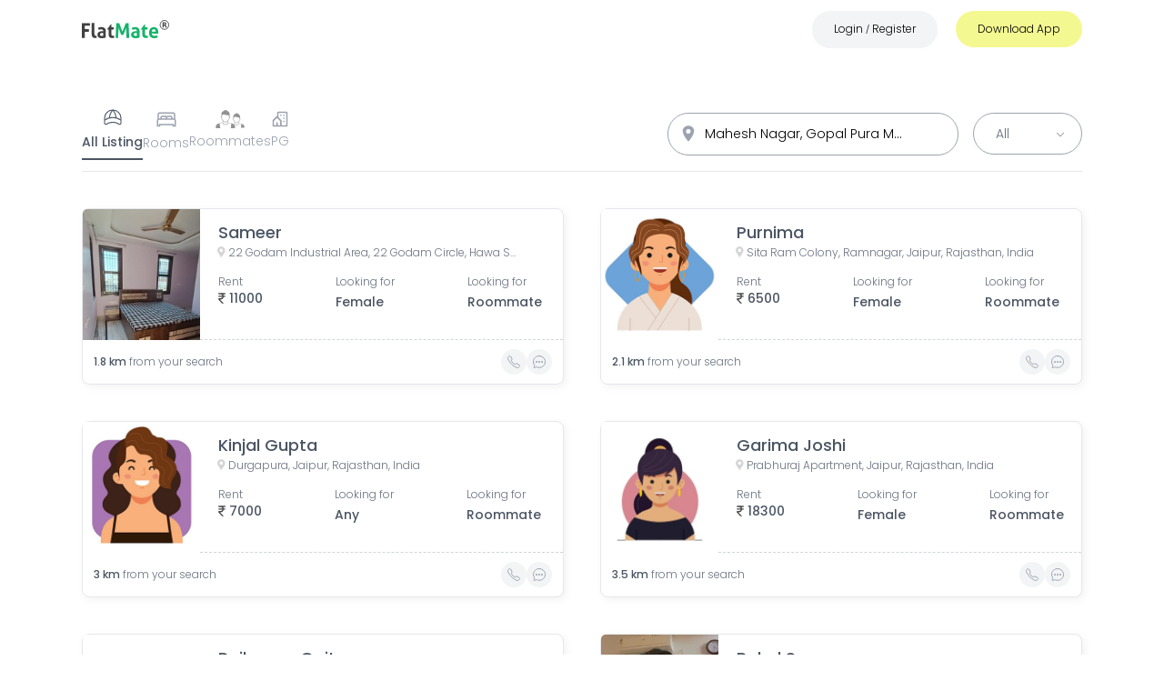

--- FILE ---
content_type: text/html; charset=utf-8
request_url: https://www.flatmate.in/property?address=Mahesh%20Nagar%2C%20Gopal%20Pura%20Mode%2C%20Jaipur%2C%20Rajasthan%2C%20India&p=0
body_size: 38293
content:
<!DOCTYPE html><html lang="en"><head><meta name="next-font-preconnect"/><meta charSet="utf-8"/><meta property="og:title" content="Find Flat and Flatmates, Rooms on Rent, Shared Apartments"/><meta name="robots" content="index, follow, max-image-preview:large, max-snippet:-1, max-video-preview:-1"/><meta name="viewport" content="width=device-width, initial-scale=1, maximum-scale=1"/><meta name="msvalidate.01" content="4133E4999DC715A6F9C3CD4EDB155714"/><meta name="yandex-verification" content="81a4abfc0a26ce46"/><meta property="fb:pages" content="1512663279010646"/><meta name="google-play-app" content="app-id=in.flatmate&amp;referrer=utm_source%3Dflatmate.in%26utm_medium%3DWebsite"/><meta name="apple-itunes-app" content="app-id=1360260090, app-clip-bundle-id=in.flatmate.findroomi, app-clip-display=card"/><meta property="fb:app_id" content="1469549960002278"/><meta property="og:type" content="website"/><meta property="og:image" content="https://www.flatmate.in/logo.png"/><meta property="og:image:type" content="image/png"/><meta property="og:image:width" content="100"/><meta property="og:image:height" content="100"/><meta property="og:site_name" content="FlatMate.in"/><meta property="twitter:card" content="website"/><meta property="twitter:image" content="https://www.flatmate.in/logo.png"/><meta property="og:video" content="https://www.youtube.com/watch?v=EFFeTzGHkvo"/><link rel="shortcut icon" href="/favicon.ico"/><link rel="preconnect" href="https://www.flatmate.in"/><script defer="" src="https://www.googletagmanager.com/gtag/js?id=G-GPH0Q3P7D1"></script><script defer="">
              window.dataLayer = window.dataLayer || [];
              function gtag(){dataLayer.push(arguments);}
              gtag('js', new Date());
              gtag('config', 'G-GPH0Q3P7D1', { page_path: window.location.pathname });
             
            </script><title>Shared Accommodation &amp; Roommates in Mahesh Nagar, Gopal Pura Mode, Jaipur, Rajasthan, India</title><meta name="description" content="FlatMate.in is India’s most popular platform to find a room, PG, and roommate. Download FlatMate APP, (Android and iOS) &amp; Find your perfect FlatMate right now. NestAway in Mahesh Nagar, Gopal Pura Mode, Jaipur, Rajasthan, India . OYO LIFE in Mahesh Nagar, Gopal Pura Mode, Jaipur, Rajasthan, India ."/><meta name="keywords" content="flatmate, flatmateapp, flatmate in delhi,find flatmates, flatbuddy,share accommodation, Shared Apartments find roommate, similar interest, find room, share room,looking for tenants, looking for roommate, PG in delhi, PG in Mumabi, PG in pune, PG in gurgaon, PG in Hyderabad, verified PGs in Delhi, Verified PGs in noida, Verified PGs in Gurgaon, looking for flatmate, rental property, FlatMates in Delhi, RoomMates in Delhi, FlatMates in Gurgaon, RoomMates in Gurgaon, FlatMates in Noida, RoomMates in Noida, FlatMates in Chandigarh, RoomMates in Chandigarh, Android, iPhone, APP Store"/><meta property="og:title" content="Shared Accommodation &amp; Roommates in  Mahesh Nagar, Gopal Pura Mode, Jaipur, Rajasthan, India"/><meta property="og:site_name" content="FlatMate.in"/><meta property="og:description" content="FlatMate.in is India’s most popular platform to find a room, PG, and roommate. Download FlatMate APP, (Android and iOS) &amp; Find your perfect FlatMate right now. NestAway in Mahesh Nagar, Gopal Pura Mode, Jaipur, Rajasthan, India . OYO LIFE in Mahesh Nagar, Gopal Pura Mode, Jaipur, Rajasthan, India ."/><meta name="next-head-count" content="29"/><link rel="preload" href="/_next/static/css/fb7520a64844c19b.css" as="style"/><link rel="stylesheet" href="/_next/static/css/fb7520a64844c19b.css" data-n-g=""/><link rel="preload" href="/_next/static/css/27a29be19178c1f5.css" as="style"/><link rel="stylesheet" href="/_next/static/css/27a29be19178c1f5.css" data-n-p=""/><noscript data-n-css=""></noscript><script defer="" nomodule="" src="/_next/static/chunks/polyfills-5cd94c89d3acac5f.js"></script><script src="https://maps.googleapis.com/maps/api/js?key=AIzaSyA5tUQPPagWtElDr8FZuLz9oNGDpZ1eMr4&amp;libraries=places" defer="" data-nscript="beforeInteractive"></script><script src="/_next/static/chunks/webpack-60cf761d989f1df8.js" defer=""></script><script src="/_next/static/chunks/framework-4052df2546e10e47.js" defer=""></script><script src="/_next/static/chunks/main-d685589e0745a6dc.js" defer=""></script><script src="/_next/static/chunks/pages/_app-630354bc3975331c.js" defer=""></script><script src="/_next/static/chunks/95b64a6e-689498448dc7d990.js" defer=""></script><script src="/_next/static/chunks/d7eeaac4-eb8b4bdfcfc5b450.js" defer=""></script><script src="/_next/static/chunks/7112840a-5d632d549b309ef6.js" defer=""></script><script src="/_next/static/chunks/cccc6244-6eb0e9c12e5dbd33.js" defer=""></script><script src="/_next/static/chunks/75fc9c18-56db9d6c163fdf92.js" defer=""></script><script src="/_next/static/chunks/ae51ba48-6c531ca3e02d896f.js" defer=""></script><script src="/_next/static/chunks/252f366e-4992f8bff6b8c16a.js" defer=""></script><script src="/_next/static/chunks/98ea7ec2-4215c83181582b4c.js" defer=""></script><script src="/_next/static/chunks/17007de1-917524f8e8bb2ca5.js" defer=""></script><script src="/_next/static/chunks/1e7c12d4-41ef304551d93f74.js" defer=""></script><script src="/_next/static/chunks/5675-aaa3f09955bb40bc.js" defer=""></script><script src="/_next/static/chunks/733-e7d84bed7ed356fa.js" defer=""></script><script src="/_next/static/chunks/3977-66f63966fda2eeba.js" defer=""></script><script src="/_next/static/chunks/3333-cdbffa67339fb2d6.js" defer=""></script><script src="/_next/static/chunks/1072-0954cb2caa7d274a.js" defer=""></script><script src="/_next/static/chunks/6666-4919ff628abb4664.js" defer=""></script><script src="/_next/static/chunks/8091-51e299e6594f909e.js" defer=""></script><script src="/_next/static/chunks/3005-dabf46c28e43c155.js" defer=""></script><script src="/_next/static/chunks/8661-dbe703b29d8f9b1e.js" defer=""></script><script src="/_next/static/chunks/4210-ddebd365539d4491.js" defer=""></script><script src="/_next/static/chunks/pages/property-91f7bf7b07a4062c.js" defer=""></script><script src="/_next/static/QdynMz_qwz-EBHdzRGALC/_buildManifest.js" defer=""></script><script src="/_next/static/QdynMz_qwz-EBHdzRGALC/_ssgManifest.js" defer=""></script><script src="/_next/static/QdynMz_qwz-EBHdzRGALC/_middlewareManifest.js" defer=""></script></head><body><div id="__next"><div class="Toastify"></div><div class="transition duration-300 fixed top-0 left-0 right-0 bg-white zIndex-1100 hidden md:block"><nav class="h-14 w-full border-bottom transition duration-200 fixed top-0 left-0 right-0 bg-base-color lg:h-16 zIndex-1100"><div class="Container flex items-center justify-between showNav relative zIndex-1100"><a class="z-50 " aria-label="Go to FlatMate.in home page" href="/#home"><div class="w-20 md:w-24"><svg xmlns="http://www.w3.org/2000/svg" width="111.5" height="22.271" viewBox="0 0 111.5 22.271"><g id="Group_13" dataName="Group 13" transform="translate(-643 -939.5)"><g id="Layer_2" dataName="Layer 2" transform="translate(643 943)"><g id="Layer_1" dataName="Layer 1"><g id="Component_2_1" dataName="Component 2 1"><g id="FlatMate"><g id="Group_10" dataName="Group 10"><path id="Path_13" dataName="Path 13" d="M0,.45H10.2A7.76,7.76,0,0,1,10.35,2a8.07,8.07,0,0,1-.15,1.58H3.65V7.77h5.2A8.57,8.57,0,0,1,9,9.33a8.27,8.27,0,0,1-.15,1.57H3.65v7.52a11.55,11.55,0,0,1-1.8.16A11.56,11.56,0,0,1,0,18.42Z" fill="#414141"></path><path id="Path_14" dataName="Path 14" d="M12.57.15A10.87,10.87,0,0,1,14.35,0,10.61,10.61,0,0,1,16.1.15V13.27a6.9,6.9,0,0,0,.09,1.25,1.91,1.91,0,0,0,.27.74.92.92,0,0,0,.49.36,2.31,2.31,0,0,0,.75.1,3.47,3.47,0,0,0,.44,0,3.4,3.4,0,0,0,.46-.08,7.9,7.9,0,0,1,.28,2V18a1.23,1.23,0,0,1-.06.36,4.5,4.5,0,0,1-1,.17,9.76,9.76,0,0,1-1,.06,4.37,4.37,0,0,1-3.08-1.07,4.48,4.48,0,0,1-1.17-3.46Z" fill="#414141"></path><path id="Path_15" dataName="Path 15" d="M27.22,9.92A2,2,0,0,0,27,9a1.42,1.42,0,0,0-.55-.59,2.13,2.13,0,0,0-.86-.28A6.65,6.65,0,0,0,24.47,8a8.82,8.82,0,0,0-2.87.52,7.28,7.28,0,0,1-.53-1.22,5,5,0,0,1-.17-1.38,12.6,12.6,0,0,1,2.2-.54,12.74,12.74,0,0,1,2-.18,6.07,6.07,0,0,1,4.06,1.25,5,5,0,0,1,1.46,4V18a20,20,0,0,1-2.12.52,14.25,14.25,0,0,1-2.83.25,11.25,11.25,0,0,1-2.33-.22,5,5,0,0,1-1.83-.75,3.46,3.46,0,0,1-1.17-1.35,4.44,4.44,0,0,1-.42-2,3.74,3.74,0,0,1,.52-2,4,4,0,0,1,1.32-1.3,6,6,0,0,1,1.81-.7,9.78,9.78,0,0,1,2-.21,13.1,13.1,0,0,1,1.6.07Zm0,2.58-.65-.09h-.62a3.72,3.72,0,0,0-1.94.43,1.54,1.54,0,0,0-.71,1.41,1.59,1.59,0,0,0,.27,1,1.67,1.67,0,0,0,.67.52,2.81,2.81,0,0,0,.82.2h.76a4.74,4.74,0,0,0,.75-.06l.65-.11Z" fill="#414141"></path><path id="Path_16" dataName="Path 16" d="M34.17,8.2H32.55l-.13-.5,4.68-6h.57V5.5h3a5.623,5.623,0,0,0,.1.67c.02.2,0,.41,0,.63v.67a2,2,0,0,1-.1.73h-3v5.07a5.14,5.14,0,0,0,.13,1.25,1.75,1.75,0,0,0,.36.75,1.21,1.21,0,0,0,.59.38,2.88,2.88,0,0,0,.82.1,4.52,4.52,0,0,0,.74-.06l.64-.11a4.55,4.55,0,0,1,.25,1,6.33,6.33,0,0,1,.07.91v.83a10.25,10.25,0,0,1-2.37.28,5.08,5.08,0,0,1-3.48-1.07,4.41,4.41,0,0,1-1.2-3.46Z" fill="#414141"></path></g><g id="Group_11" dataName="Group 11"><path id="Path_17" dataName="Path 17" d="M43.9.45A13,13,0,0,1,45.82.3a12.36,12.36,0,0,1,1.93.15l4.12,10.3L56.12.45A9.21,9.21,0,0,1,57.85.3a10.73,10.73,0,0,1,1.82.15l.85,18a11.55,11.55,0,0,1-1.8.16,9.35,9.35,0,0,1-1.67-.16L56.6,6.22,53,14.67c-.23,0-.48.07-.73.09a6.28,6.28,0,0,1-.75,0h-.65a4.18,4.18,0,0,1-.67-.1L46.8,6.04l-.4,12.38a8.41,8.41,0,0,1-1.55.16,9.59,9.59,0,0,1-1.65-.16Z" fill="#15b36a"></path><path id="Path_18" dataName="Path 18" d="M70.27,9.92a2,2,0,0,0-.2-1,1.42,1.42,0,0,0-.55-.59,2.13,2.13,0,0,0-.86-.28A6.65,6.65,0,0,0,67.52,8a8.82,8.82,0,0,0-2.87.52,7.28,7.28,0,0,1-.53-1.22A5,5,0,0,1,64,5.92a12.6,12.6,0,0,1,2.2-.54,12.74,12.74,0,0,1,2-.18,6.07,6.07,0,0,1,4.06,1.25,5,5,0,0,1,1.46,4V18a20,20,0,0,1-2.12.52,14.25,14.25,0,0,1-2.83.25,11.18,11.18,0,0,1-2.33-.22,5,5,0,0,1-1.83-.75,3.46,3.46,0,0,1-1.17-1.35,4.44,4.44,0,0,1-.42-2,3.66,3.66,0,0,1,.52-2,4,4,0,0,1,1.32-1.3,6,6,0,0,1,1.81-.7,9.78,9.78,0,0,1,2-.21,13.1,13.1,0,0,1,1.6.07Zm0,2.58-.65-.09H69a3.72,3.72,0,0,0-1.94.43,1.54,1.54,0,0,0-.71,1.41,1.59,1.59,0,0,0,.27,1,1.67,1.67,0,0,0,.67.52,2.74,2.74,0,0,0,.82.2h.76a4.74,4.74,0,0,0,.75-.06l.65-.11Z" fill="#15b36a"></path><path id="Path_19" dataName="Path 19" d="M77.22,8.2H75.6l-.13-.5,4.68-6h.57V5.5h3a5.623,5.623,0,0,0,.1.67c.02.2,0,.41,0,.63v.67a2,2,0,0,1-.1.73h-3v5.07a4.69,4.69,0,0,0,.13,1.25,1.75,1.75,0,0,0,.36.75,1.17,1.17,0,0,0,.59.38,2.88,2.88,0,0,0,.82.1,4.52,4.52,0,0,0,.74-.06l.64-.11a5.21,5.21,0,0,1,.25,1,6.331,6.331,0,0,1,.07.91v.83a10.32,10.32,0,0,1-2.37.28,5.08,5.08,0,0,1-3.48-1.07,4.41,4.41,0,0,1-1.2-3.46Z" fill="#15b36a"></path><path id="Path_20" dataName="Path 20" d="M89.27,13.05a2.73,2.73,0,0,0,1,2.17,4.25,4.25,0,0,0,2.5.68,9.47,9.47,0,0,0,1.74-.16,10.26,10.26,0,0,0,1.69-.47,6.13,6.13,0,0,1,.47,1.2A6,6,0,0,1,97,18a12.19,12.19,0,0,1-4.4.75,8.41,8.41,0,0,1-3.09-.5,5.42,5.42,0,0,1-2.1-1.38,5.61,5.61,0,0,1-1.2-2.12,8.7,8.7,0,0,1-.39-2.67,8.89,8.89,0,0,1,.4-2.67A6.39,6.39,0,0,1,87.36,7.2a5.69,5.69,0,0,1,2-1.46A6.39,6.39,0,0,1,92,5.2a5.87,5.87,0,0,1,2.4.47A5.33,5.33,0,0,1,96.21,7a5.52,5.52,0,0,1,1.11,2,7.75,7.75,0,0,1,.38,2.44q0,.465,0,.93a5.129,5.129,0,0,1-.09.74Zm5.08-2.47a3.22,3.22,0,0,0-.66-1.94A2.12,2.12,0,0,0,92,7.9a2.47,2.47,0,0,0-1.9.7,3.28,3.28,0,0,0-.77,2Z" fill="#15b36a"></path></g></g></g></g></g><g id="Group_12" dataName="Group 12" transform="translate(731.621 928.621)"><circle id="Ellipse_4" dataName="Ellipse 4" cx="5.5" cy="5.5" r="5.5" transform="translate(11.379 11.379)" fill="none" stroke="#414141" stroke-width="1"></circle><path id="Path_21" dataName="Path 21" d="M59.12,49.011a1.106,1.106,0,0,0,.73-.2.968.968,0,0,0,0-1.246,1.148,1.148,0,0,0-.73-.184h-.687v1.626h.687m-.687,1.123v2.393H56.8V46.2h2.492a3.128,3.128,0,0,1,1.829.423,1.5,1.5,0,0,1,.583,1.326,1.67,1.67,0,0,1-.3,1.031,1.738,1.738,0,0,1-.914.589,1.258,1.258,0,0,1,.6.35,3.019,3.019,0,0,1,.534.816l.89,1.792H60.777L60,50.956a1.693,1.693,0,0,0-.473-.644,1.063,1.063,0,0,0-.638-.178h-.46" transform="translate(-42.478 -32.529)" fill="#414141"></path></g></g></svg></div></a></div></nav></div><section class=" "><div class="Container "><header class="searchArea w-auto h-auto mt-7 flex flex-col space-y-5 lg:space-y-0 border-b border-gray-200 lg:flex-row lg:items-center lg:pb-3"><div class="w-full flex relative flex-col lg:flex-row space-y-4 space-x-4 lg:space-y-0 items-center lg:order-2 lg:justify-end lg:w-full"><div class="w-full flex items-center space-x-4 lg:space-x-0 lg:w-80 md:justify-center lg:justify-stretch relative"><form class="search bg-white rounded-full transition transform relative lg:order-1 text-sm lg:text-md !w-full !max-w-full border border-gray-400 z-50  duration-200  focus-within:border-custom-green   "><div><input type="text" autoComplete="off" role="combobox" aria-autocomplete="list" aria-expanded="false" placeholder="Search Places..." value="Mahesh Nagar, Gopal Pura Mode, Jaipur, Rajasthan, India" class="text-left placeholder:text-gray-500 placeholder:text-sm w-full h-full pr-14 pl-10 py-3 input capitalize truncate rounded-full bg-transparent"/></div><svg stroke="currentColor" fill="currentColor" stroke-width="0" viewBox="0 0 512 512" class="w-5 h-5 ml-0.5 text-gray-400 locationIcon" height="1em" width="1em" xmlns="http://www.w3.org/2000/svg"><path d="M256 32C167.67 32 96 96.51 96 176c0 128 160 304 160 304s160-176 160-304c0-79.49-71.67-144-160-144zm0 224a64 64 0 1164-64 64.07 64.07 0 01-64 64z"></path></svg></form><div class="filter w-8 h-8 right-3 top-2 z-50 absolute lg:hidden cursor-pointer border border-gray-300 rounded-full flex justify-flex items-center p-1.5"><svg stroke="currentColor" fill="none" stroke-width="2" viewBox="0 0 24 24" stroke-linecap="round" stroke-linejoin="round" class=" text-gray-700" height="1em" width="1em" xmlns="http://www.w3.org/2000/svg"><path d="M20 7h-9"></path><path d="M14 17H5"></path><circle cx="17" cy="17" r="3"></circle><circle cx="7" cy="7" r="3"></circle></svg></div></div><div class="!hidden btn-group flex items-center space-x-5 justify-center transition duration-200 lg:hidden"><button class="bg-custom-green text-white px-6 py-2 transition duration-200 rounded-lg text-xs">All</button><button class="bg-gray-100 text-gray-400 px-6 py-2 transition duration-200 rounded-lg text-xs">Male</button><button class="bg-gray-100 text-gray-400 px-6 py-2 transition duration-200 rounded-lg text-xs">Female</button></div><img src="/down-arrow-select.svg" class="hidden lg:block absolute z-10 w-2 top-5 right-5" alt="down arrow"/><select class="hidden relative bg-white border border-gray-400 pl-6 pr-10 py-3 lg:block rounded-full text-sm text-gray-500 cursor-pointer capitalize"><option value="" disabled="">Gender</option><option value="All">All</option><option value="Male">Male</option><option value="Female">Female</option></select></div><div class="tabs-group flex items-center justify-between text-gray-500 md:justify-start md:gap-6 lg:gap-10 lg:order-1 w-full"><div class="text-gray-400 pb-2  lg:pb-2 cursor-pointer Search_tab__39irm Search_active__15r5K flex flex-col justify-center items-center space-y-1"><div><svg stroke="currentColor" fill="currentColor" stroke-width="0" viewBox="0 0 256 256" class="w-6 h-6" height="1em" width="1em" xmlns="http://www.w3.org/2000/svg"><path d="M128,26A102.12,102.12,0,0,0,26,128v56a22,22,0,0,0,35,17.74c12.38-9,34.06-19.74,67-19.74s54.61,10.73,67,19.73A22,22,0,0,0,230,184V128A102.12,102.12,0,0,0,128,26Zm90,102v12.5a164.29,164.29,0,0,0-44.8-20.3A165.07,165.07,0,0,0,141.69,39,90.15,90.15,0,0,1,218,128Zm-57.21-10.78a168.56,168.56,0,0,0-65.58,0c5-38.38,24.16-65.59,32.79-76.14C136.63,51.65,155.8,78.85,160.79,117.23ZM114.31,39A165.07,165.07,0,0,0,82.8,120.21,164.29,164.29,0,0,0,38,140.51V128A90.15,90.15,0,0,1,114.31,39Zm98.26,153.85A9.94,9.94,0,0,1,202,192c-13.82-10-37.88-22-74-22s-60.22,12-74,22a9.92,9.92,0,0,1-10.53.85A9.79,9.79,0,0,1,38,184V155a154,154,0,0,1,180,0v29A9.79,9.79,0,0,1,212.57,192.89Z"></path></svg></div><p class="text-sm">All Listing</p></div><div class="text-gray-400 pb-2  lg:pb-2 cursor-pointer Search_tab__39irm false flex flex-col justify-center items-center space-y-1"><div><svg stroke="currentColor" fill="currentColor" stroke-width="0" viewBox="0 0 32 32" class="w-7 h-6" height="1em" width="1em" xmlns="http://www.w3.org/2000/svg"><path d="M 6 6 C 4.355469 6 3 7.355469 3 9 L 3 15.78125 C 2.390625 16.332031 2 17.121094 2 18 L 2 27 L 7 27 L 7 25 L 25 25 L 25 27 L 30 27 L 30 18 C 30 17.121094 29.609375 16.332031 29 15.78125 L 29 9 C 29 7.355469 27.644531 6 26 6 Z M 6 8 L 26 8 C 26.554688 8 27 8.445313 27 9 L 27 15 L 25 15 L 25 14 C 25 12.355469 23.644531 11 22 11 L 18 11 C 17.234375 11 16.53125 11.300781 16 11.78125 C 15.46875 11.300781 14.765625 11 14 11 L 10 11 C 8.355469 11 7 12.355469 7 14 L 7 15 L 5 15 L 5 9 C 5 8.445313 5.445313 8 6 8 Z M 10 13 L 14 13 C 14.554688 13 15 13.445313 15 14 L 15 15 L 9 15 L 9 14 C 9 13.445313 9.445313 13 10 13 Z M 18 13 L 22 13 C 22.554688 13 23 13.445313 23 14 L 23 15 L 17 15 L 17 14 C 17 13.445313 17.445313 13 18 13 Z M 5 17 L 27 17 C 27.554688 17 28 17.445313 28 18 L 28 25 L 27 25 L 27 23 L 5 23 L 5 25 L 4 25 L 4 18 C 4 17.445313 4.445313 17 5 17 Z"></path></svg></div><p class="text-sm">Rooms</p></div><div class="text-gray-400 pb-2  lg:pb-2 cursor-pointer Search_tab__39irm false flex flex-col justify-center items-center space-y-1"><div><svg class="w-8 h-5 text-gray-200 " xmlns="http://www.w3.org/2000/svg" viewBox="0 0 71.746 45.393" fill="#929292"><path id="need-roommate" d="M17.625,31.453c2.674,5.576,10.784,5.774,13.341.029a15.047,15.047,0,0,1-1.734-2.219c-.082-.123-.169-.245-.251-.374a7.227,7.227,0,0,1-4.688,1.6,7.153,7.153,0,0,1-5-2c-.082-.07-.152-.14-.228-.216-.187.52-.42,1.139-.677,1.717a9.122,9.122,0,0,1-.765,1.465Zm29.2,1.769c2.149,4.49,8.676,4.648,10.737.023a12.152,12.152,0,0,1-1.4-1.787c-.064-.1-.134-.2-.2-.3a5.849,5.849,0,0,1-3.772,1.29,5.758,5.758,0,0,1-4.023-1.611c-.064-.058-.123-.117-.187-.175-.152.415-.339.917-.543,1.384a7.714,7.714,0,0,1-.613,1.174Zm11.344-.473c2.3,1.623,7.888,2.014,10.031,3.211a5.931,5.931,0,0,1,1.874,1.588c1.08,1.425,3.287,6.6-.292,6.872H63.043l.829-9.266a17,17,0,0,1-5.716-1.781c-1.232,5.424-9.6,6.2-12.016.146l-.228-.584a2.229,2.229,0,0,0,.8-1.2c.263-.607.508-1.267.66-1.717a21.468,21.468,0,0,1-1.734-2.464l-1.752-2.779a5.045,5.045,0,0,1-.993-2.546,2,2,0,0,1,.169-.911,1.731,1.731,0,0,1,.6-.7,1.946,1.946,0,0,1,.426-.216,43.043,43.043,0,0,1-.082-5,7.037,7.037,0,0,1,.216-1.133A6.7,6.7,0,0,1,47.18,10.5a9.368,9.368,0,0,1,2.481-1.1c.555-.158-.082-1.407.5-1.465,2.773-.286,6.878,1.728,8.816,3.824a6.789,6.789,0,0,1,1.711,4.291l-.111,4.542h0a1.265,1.265,0,0,1,.923.958,3.946,3.946,0,0,1-.479,2.388h0c-.012.018-.018.041-.029.058l-2,3.287a17.036,17.036,0,0,1-2.446,3.375c.088.123.175.257.263.38a12.184,12.184,0,0,0,1.3,1.676.089.089,0,0,1,.058.041ZM45.107,21.212a1.734,1.734,0,0,0-.882.228.67.67,0,0,0-.251.292,1.046,1.046,0,0,0-.082.467,4.188,4.188,0,0,0,.835,2.032l.006.012h0l1.752,2.779a14.767,14.767,0,0,0,2.353,3.089A4.8,4.8,0,0,0,52.2,31.465a4.913,4.913,0,0,0,3.55-1.413,15.572,15.572,0,0,0,2.417-3.3l1.968-3.246a3.107,3.107,0,0,0,.415-1.728c-.053-.2-.269-.292-.631-.309-.082-.006-.158-.006-.239-.006l-.274.018a.435.435,0,0,1-.152-.012,2.874,2.874,0,0,1-.543-.029l.677-2.989c-5.01.788-8.758-2.931-14.053-.747l.38,3.521a2.278,2.278,0,0,1-.6-.012ZM31.725,30.863c2.855,2.014,9.8,2.5,12.465,3.988a7.365,7.365,0,0,1,2.33,1.973c1.343,1.769,4.087,8.2-.362,8.542H37.78l1.028-11.514a21.009,21.009,0,0,1-7.1-2.213c-1.53,6.738-11.934,7.7-14.929.181A22.4,22.4,0,0,1,9.8,33.981l1.611,11.379H2.433c-4.449-.339-1.7-6.767-.362-8.542A7.3,7.3,0,0,1,4.4,34.845c2.657-1.483,9.575-1.968,12.442-3.976a8.556,8.556,0,0,0,.654-1.279c.327-.753.631-1.576.823-2.137a27.163,27.163,0,0,1-2.149-3.059l-2.178-3.456a6.306,6.306,0,0,1-1.232-3.159,2.457,2.457,0,0,1,.216-1.133,2.1,2.1,0,0,1,.747-.87,2.774,2.774,0,0,1,.525-.269,56.222,56.222,0,0,1-.105-6.218,8.534,8.534,0,0,1,.269-1.407A8.324,8.324,0,0,1,18.086,3.2a11.6,11.6,0,0,1,3.083-1.372c.689-.193-.1-1.752.613-1.822,3.451-.35,8.548,2.149,10.959,4.753a8.4,8.4,0,0,1,2.125,5.331l-.134,5.64h0a1.559,1.559,0,0,1,1.144,1.185,4.933,4.933,0,0,1-.6,2.972h0l-.035.07-2.481,4.081a21.23,21.23,0,0,1-3.042,4.192c.105.152.216.315.327.473a14.732,14.732,0,0,0,1.623,2.084.426.426,0,0,0,.053.076ZM15.494,16.53a2.092,2.092,0,0,0-1.1.286.8.8,0,0,0-.309.362,1.29,1.29,0,0,0-.105.584,5.165,5.165,0,0,0,1.033,2.522l.006.018h0l2.172,3.456A18.5,18.5,0,0,0,20.112,27.6a6.006,6.006,0,0,0,4.169,1.682,6.134,6.134,0,0,0,4.414-1.752,19.56,19.56,0,0,0,3.007-4.1L34.148,19.4a3.929,3.929,0,0,0,.52-2.149c-.064-.245-.333-.362-.788-.385-.1-.006-.2-.006-.3-.006l-.344.018a.658.658,0,0,1-.187-.012,3.754,3.754,0,0,1-.671-.035l.841-3.713C27,14.1,22.343,9.471,15.762,12.192l.473,4.379a5.074,5.074,0,0,1-.742-.041Z" transform="translate(0.004 0.026)"></path></svg></div><p class="text-sm">Roommates</p></div><div class="text-gray-400 pb-2  lg:pb-2 cursor-pointer Search_tab__39irm false flex flex-col justify-center items-center space-y-1"><div><svg stroke="currentColor" fill="none" stroke-width="2" viewBox="0 0 24 24" stroke-linecap="round" stroke-linejoin="round" class="w-5 h-5" height="1em" width="1em" xmlns="http://www.w3.org/2000/svg"><path stroke="none" d="M0 0h24v24H0z" fill="none"></path><path d="M8 9l5 5v7h-5v-4m0 4h-5v-7l5 -5m1 1v-6a1 1 0 0 1 1 -1h10a1 1 0 0 1 1 1v17h-8"></path><path d="M13 7l0 .01"></path><path d="M17 7l0 .01"></path><path d="M17 11l0 .01"></path><path d="M17 15l0 .01"></path></svg></div><p class="text-sm">PG</p></div></div></header><div class="card-wrapper grid grid-cols-1 gap-7 my-7 md:grid-cols-2 lg:gap-10 lg:my-10"><a class="Search_card__30m7w border border-gray-100 rounded-lg overflow-hidden transition duration-200 relative transform hover:scale-105 cursor-pointer"><div class="w-full h-40 lg:h-36 flex"><figure class="Search_cardImage__1UVMv w-1/2 h-full border  -mt-1 lg:w-1/3 "><span aria-live="polite" aria-busy="true"><span class="react-loading-skeleton" style="height:100%">‌</span><br/></span></figure><div class="text-wrapper py-3 px-5 h-full w-full flex flex-col justify-start items-start gap-0.5 border-b border-dashed border-gray-300"><h3 class="text:text-base truncate w-11/12 sm:w-auto md:text-lg text-gray-600 font-medium"><span aria-live="polite" aria-busy="true"><span class="react-loading-skeleton">‌</span><br/></span></h3><div class="w-full"><span aria-live="polite" aria-busy="true"><span class="react-loading-skeleton" style="height:12px;width:100%">‌</span><br/></span></div><div class="w-full h-full"><p class="w-full lg:w-auto lg:pr-6 xl:pr-10 flex lg:flex-col gap-1 mt-8"></p><div class="w-full h-full flex gap-5"><p class="w-full h-full"><span aria-live="polite" aria-busy="true"><span class="react-loading-skeleton" style="height:7px;width:100%">‌</span><br/><span class="react-loading-skeleton" style="height:7px;width:100%">‌</span><br/></span></p><p class="w-full h-full"><span aria-live="polite" aria-busy="true"><span class="react-loading-skeleton" style="height:7px;width:100%">‌</span><br/><span class="react-loading-skeleton" style="height:7px;width:100%">‌</span><br/></span></p></div></div></div></div><div class="flex gap-1 items-center justify-between w-full text-xs p-3"><span aria-live="polite" aria-busy="true"><span class="react-loading-skeleton">‌</span><br/></span></div></a><a class="Search_card__30m7w border border-gray-100 rounded-lg overflow-hidden transition duration-200 relative transform hover:scale-105 cursor-pointer"><div class="w-full h-40 lg:h-36 flex"><figure class="Search_cardImage__1UVMv w-1/2 h-full border  -mt-1 lg:w-1/3 "><span aria-live="polite" aria-busy="true"><span class="react-loading-skeleton" style="height:100%">‌</span><br/></span></figure><div class="text-wrapper py-3 px-5 h-full w-full flex flex-col justify-start items-start gap-0.5 border-b border-dashed border-gray-300"><h3 class="text:text-base truncate w-11/12 sm:w-auto md:text-lg text-gray-600 font-medium"><span aria-live="polite" aria-busy="true"><span class="react-loading-skeleton">‌</span><br/></span></h3><div class="w-full"><span aria-live="polite" aria-busy="true"><span class="react-loading-skeleton" style="height:12px;width:100%">‌</span><br/></span></div><div class="w-full h-full"><p class="w-full lg:w-auto lg:pr-6 xl:pr-10 flex lg:flex-col gap-1 mt-8"></p><div class="w-full h-full flex gap-5"><p class="w-full h-full"><span aria-live="polite" aria-busy="true"><span class="react-loading-skeleton" style="height:7px;width:100%">‌</span><br/><span class="react-loading-skeleton" style="height:7px;width:100%">‌</span><br/></span></p><p class="w-full h-full"><span aria-live="polite" aria-busy="true"><span class="react-loading-skeleton" style="height:7px;width:100%">‌</span><br/><span class="react-loading-skeleton" style="height:7px;width:100%">‌</span><br/></span></p></div></div></div></div><div class="flex gap-1 items-center justify-between w-full text-xs p-3"><span aria-live="polite" aria-busy="true"><span class="react-loading-skeleton">‌</span><br/></span></div></a><a class="Search_card__30m7w border border-gray-100 rounded-lg overflow-hidden transition duration-200 relative transform hover:scale-105 cursor-pointer"><div class="w-full h-40 lg:h-36 flex"><figure class="Search_cardImage__1UVMv w-1/2 h-full border  -mt-1 lg:w-1/3 "><span aria-live="polite" aria-busy="true"><span class="react-loading-skeleton" style="height:100%">‌</span><br/></span></figure><div class="text-wrapper py-3 px-5 h-full w-full flex flex-col justify-start items-start gap-0.5 border-b border-dashed border-gray-300"><h3 class="text:text-base truncate w-11/12 sm:w-auto md:text-lg text-gray-600 font-medium"><span aria-live="polite" aria-busy="true"><span class="react-loading-skeleton">‌</span><br/></span></h3><div class="w-full"><span aria-live="polite" aria-busy="true"><span class="react-loading-skeleton" style="height:12px;width:100%">‌</span><br/></span></div><div class="w-full h-full"><p class="w-full lg:w-auto lg:pr-6 xl:pr-10 flex lg:flex-col gap-1 mt-8"></p><div class="w-full h-full flex gap-5"><p class="w-full h-full"><span aria-live="polite" aria-busy="true"><span class="react-loading-skeleton" style="height:7px;width:100%">‌</span><br/><span class="react-loading-skeleton" style="height:7px;width:100%">‌</span><br/></span></p><p class="w-full h-full"><span aria-live="polite" aria-busy="true"><span class="react-loading-skeleton" style="height:7px;width:100%">‌</span><br/><span class="react-loading-skeleton" style="height:7px;width:100%">‌</span><br/></span></p></div></div></div></div><div class="flex gap-1 items-center justify-between w-full text-xs p-3"><span aria-live="polite" aria-busy="true"><span class="react-loading-skeleton">‌</span><br/></span></div></a><a class="Search_card__30m7w border border-gray-100 rounded-lg overflow-hidden transition duration-200 relative transform hover:scale-105 cursor-pointer"><div class="w-full h-40 lg:h-36 flex"><figure class="Search_cardImage__1UVMv w-1/2 h-full border  -mt-1 lg:w-1/3 "><span aria-live="polite" aria-busy="true"><span class="react-loading-skeleton" style="height:100%">‌</span><br/></span></figure><div class="text-wrapper py-3 px-5 h-full w-full flex flex-col justify-start items-start gap-0.5 border-b border-dashed border-gray-300"><h3 class="text:text-base truncate w-11/12 sm:w-auto md:text-lg text-gray-600 font-medium"><span aria-live="polite" aria-busy="true"><span class="react-loading-skeleton">‌</span><br/></span></h3><div class="w-full"><span aria-live="polite" aria-busy="true"><span class="react-loading-skeleton" style="height:12px;width:100%">‌</span><br/></span></div><div class="w-full h-full"><p class="w-full lg:w-auto lg:pr-6 xl:pr-10 flex lg:flex-col gap-1 mt-8"></p><div class="w-full h-full flex gap-5"><p class="w-full h-full"><span aria-live="polite" aria-busy="true"><span class="react-loading-skeleton" style="height:7px;width:100%">‌</span><br/><span class="react-loading-skeleton" style="height:7px;width:100%">‌</span><br/></span></p><p class="w-full h-full"><span aria-live="polite" aria-busy="true"><span class="react-loading-skeleton" style="height:7px;width:100%">‌</span><br/><span class="react-loading-skeleton" style="height:7px;width:100%">‌</span><br/></span></p></div></div></div></div><div class="flex gap-1 items-center justify-between w-full text-xs p-3"><span aria-live="polite" aria-busy="true"><span class="react-loading-skeleton">‌</span><br/></span></div></a><a class="Search_card__30m7w border border-gray-100 rounded-lg overflow-hidden transition duration-200 relative transform hover:scale-105 cursor-pointer"><div class="w-full h-40 lg:h-36 flex"><figure class="Search_cardImage__1UVMv w-1/2 h-full border  -mt-1 lg:w-1/3 "><span aria-live="polite" aria-busy="true"><span class="react-loading-skeleton" style="height:100%">‌</span><br/></span></figure><div class="text-wrapper py-3 px-5 h-full w-full flex flex-col justify-start items-start gap-0.5 border-b border-dashed border-gray-300"><h3 class="text:text-base truncate w-11/12 sm:w-auto md:text-lg text-gray-600 font-medium"><span aria-live="polite" aria-busy="true"><span class="react-loading-skeleton">‌</span><br/></span></h3><div class="w-full"><span aria-live="polite" aria-busy="true"><span class="react-loading-skeleton" style="height:12px;width:100%">‌</span><br/></span></div><div class="w-full h-full"><p class="w-full lg:w-auto lg:pr-6 xl:pr-10 flex lg:flex-col gap-1 mt-8"></p><div class="w-full h-full flex gap-5"><p class="w-full h-full"><span aria-live="polite" aria-busy="true"><span class="react-loading-skeleton" style="height:7px;width:100%">‌</span><br/><span class="react-loading-skeleton" style="height:7px;width:100%">‌</span><br/></span></p><p class="w-full h-full"><span aria-live="polite" aria-busy="true"><span class="react-loading-skeleton" style="height:7px;width:100%">‌</span><br/><span class="react-loading-skeleton" style="height:7px;width:100%">‌</span><br/></span></p></div></div></div></div><div class="flex gap-1 items-center justify-between w-full text-xs p-3"><span aria-live="polite" aria-busy="true"><span class="react-loading-skeleton">‌</span><br/></span></div></a><a class="Search_card__30m7w border border-gray-100 rounded-lg overflow-hidden transition duration-200 relative transform hover:scale-105 cursor-pointer"><div class="w-full h-40 lg:h-36 flex"><figure class="Search_cardImage__1UVMv w-1/2 h-full border  -mt-1 lg:w-1/3 "><span aria-live="polite" aria-busy="true"><span class="react-loading-skeleton" style="height:100%">‌</span><br/></span></figure><div class="text-wrapper py-3 px-5 h-full w-full flex flex-col justify-start items-start gap-0.5 border-b border-dashed border-gray-300"><h3 class="text:text-base truncate w-11/12 sm:w-auto md:text-lg text-gray-600 font-medium"><span aria-live="polite" aria-busy="true"><span class="react-loading-skeleton">‌</span><br/></span></h3><div class="w-full"><span aria-live="polite" aria-busy="true"><span class="react-loading-skeleton" style="height:12px;width:100%">‌</span><br/></span></div><div class="w-full h-full"><p class="w-full lg:w-auto lg:pr-6 xl:pr-10 flex lg:flex-col gap-1 mt-8"></p><div class="w-full h-full flex gap-5"><p class="w-full h-full"><span aria-live="polite" aria-busy="true"><span class="react-loading-skeleton" style="height:7px;width:100%">‌</span><br/><span class="react-loading-skeleton" style="height:7px;width:100%">‌</span><br/></span></p><p class="w-full h-full"><span aria-live="polite" aria-busy="true"><span class="react-loading-skeleton" style="height:7px;width:100%">‌</span><br/><span class="react-loading-skeleton" style="height:7px;width:100%">‌</span><br/></span></p></div></div></div></div><div class="flex gap-1 items-center justify-between w-full text-xs p-3"><span aria-live="polite" aria-busy="true"><span class="react-loading-skeleton">‌</span><br/></span></div></a><a class="Search_card__30m7w border border-gray-100 rounded-lg overflow-hidden transition duration-200 relative transform hover:scale-105 cursor-pointer"><div class="w-full h-40 lg:h-36 flex"><figure class="Search_cardImage__1UVMv w-1/2 h-full border  -mt-1 lg:w-1/3 "><span aria-live="polite" aria-busy="true"><span class="react-loading-skeleton" style="height:100%">‌</span><br/></span></figure><div class="text-wrapper py-3 px-5 h-full w-full flex flex-col justify-start items-start gap-0.5 border-b border-dashed border-gray-300"><h3 class="text:text-base truncate w-11/12 sm:w-auto md:text-lg text-gray-600 font-medium"><span aria-live="polite" aria-busy="true"><span class="react-loading-skeleton">‌</span><br/></span></h3><div class="w-full"><span aria-live="polite" aria-busy="true"><span class="react-loading-skeleton" style="height:12px;width:100%">‌</span><br/></span></div><div class="w-full h-full"><p class="w-full lg:w-auto lg:pr-6 xl:pr-10 flex lg:flex-col gap-1 mt-8"></p><div class="w-full h-full flex gap-5"><p class="w-full h-full"><span aria-live="polite" aria-busy="true"><span class="react-loading-skeleton" style="height:7px;width:100%">‌</span><br/><span class="react-loading-skeleton" style="height:7px;width:100%">‌</span><br/></span></p><p class="w-full h-full"><span aria-live="polite" aria-busy="true"><span class="react-loading-skeleton" style="height:7px;width:100%">‌</span><br/><span class="react-loading-skeleton" style="height:7px;width:100%">‌</span><br/></span></p></div></div></div></div><div class="flex gap-1 items-center justify-between w-full text-xs p-3"><span aria-live="polite" aria-busy="true"><span class="react-loading-skeleton">‌</span><br/></span></div></a><a class="Search_card__30m7w border border-gray-100 rounded-lg overflow-hidden transition duration-200 relative transform hover:scale-105 cursor-pointer"><div class="w-full h-40 lg:h-36 flex"><figure class="Search_cardImage__1UVMv w-1/2 h-full border  -mt-1 lg:w-1/3 "><span aria-live="polite" aria-busy="true"><span class="react-loading-skeleton" style="height:100%">‌</span><br/></span></figure><div class="text-wrapper py-3 px-5 h-full w-full flex flex-col justify-start items-start gap-0.5 border-b border-dashed border-gray-300"><h3 class="text:text-base truncate w-11/12 sm:w-auto md:text-lg text-gray-600 font-medium"><span aria-live="polite" aria-busy="true"><span class="react-loading-skeleton">‌</span><br/></span></h3><div class="w-full"><span aria-live="polite" aria-busy="true"><span class="react-loading-skeleton" style="height:12px;width:100%">‌</span><br/></span></div><div class="w-full h-full"><p class="w-full lg:w-auto lg:pr-6 xl:pr-10 flex lg:flex-col gap-1 mt-8"></p><div class="w-full h-full flex gap-5"><p class="w-full h-full"><span aria-live="polite" aria-busy="true"><span class="react-loading-skeleton" style="height:7px;width:100%">‌</span><br/><span class="react-loading-skeleton" style="height:7px;width:100%">‌</span><br/></span></p><p class="w-full h-full"><span aria-live="polite" aria-busy="true"><span class="react-loading-skeleton" style="height:7px;width:100%">‌</span><br/><span class="react-loading-skeleton" style="height:7px;width:100%">‌</span><br/></span></p></div></div></div></div><div class="flex gap-1 items-center justify-between w-full text-xs p-3"><span aria-live="polite" aria-busy="true"><span class="react-loading-skeleton">‌</span><br/></span></div></a></div></div></section><section class="footer border-t border-gray-100 pt-10 md:pt-24 pb-10"><section class="Container bg-white px-3 md:px-0 pb-16"><div class="whitespace-nowrap grid grid-cols-2 sm:grid-cols-3 md:grid-cols-4 lg:grid-cols-5 gap-10 md:gap-10 pb-10 border-b border-gray-200"><div class="w-44"><a class="z-50" aria-label="Go to FlatMate.in home page" href="/#home"><div class="w-28"><svg xmlns="http://www.w3.org/2000/svg" width="111.5" height="22.271" viewBox="0 0 111.5 22.271"><g id="Group_13" dataName="Group 13" transform="translate(-643 -939.5)"><g id="Layer_2" dataName="Layer 2" transform="translate(643 943)"><g id="Layer_1" dataName="Layer 1"><g id="Component_2_1" dataName="Component 2 1"><g id="FlatMate"><g id="Group_10" dataName="Group 10"><path id="Path_13" dataName="Path 13" d="M0,.45H10.2A7.76,7.76,0,0,1,10.35,2a8.07,8.07,0,0,1-.15,1.58H3.65V7.77h5.2A8.57,8.57,0,0,1,9,9.33a8.27,8.27,0,0,1-.15,1.57H3.65v7.52a11.55,11.55,0,0,1-1.8.16A11.56,11.56,0,0,1,0,18.42Z" fill="#414141"></path><path id="Path_14" dataName="Path 14" d="M12.57.15A10.87,10.87,0,0,1,14.35,0,10.61,10.61,0,0,1,16.1.15V13.27a6.9,6.9,0,0,0,.09,1.25,1.91,1.91,0,0,0,.27.74.92.92,0,0,0,.49.36,2.31,2.31,0,0,0,.75.1,3.47,3.47,0,0,0,.44,0,3.4,3.4,0,0,0,.46-.08,7.9,7.9,0,0,1,.28,2V18a1.23,1.23,0,0,1-.06.36,4.5,4.5,0,0,1-1,.17,9.76,9.76,0,0,1-1,.06,4.37,4.37,0,0,1-3.08-1.07,4.48,4.48,0,0,1-1.17-3.46Z" fill="#414141"></path><path id="Path_15" dataName="Path 15" d="M27.22,9.92A2,2,0,0,0,27,9a1.42,1.42,0,0,0-.55-.59,2.13,2.13,0,0,0-.86-.28A6.65,6.65,0,0,0,24.47,8a8.82,8.82,0,0,0-2.87.52,7.28,7.28,0,0,1-.53-1.22,5,5,0,0,1-.17-1.38,12.6,12.6,0,0,1,2.2-.54,12.74,12.74,0,0,1,2-.18,6.07,6.07,0,0,1,4.06,1.25,5,5,0,0,1,1.46,4V18a20,20,0,0,1-2.12.52,14.25,14.25,0,0,1-2.83.25,11.25,11.25,0,0,1-2.33-.22,5,5,0,0,1-1.83-.75,3.46,3.46,0,0,1-1.17-1.35,4.44,4.44,0,0,1-.42-2,3.74,3.74,0,0,1,.52-2,4,4,0,0,1,1.32-1.3,6,6,0,0,1,1.81-.7,9.78,9.78,0,0,1,2-.21,13.1,13.1,0,0,1,1.6.07Zm0,2.58-.65-.09h-.62a3.72,3.72,0,0,0-1.94.43,1.54,1.54,0,0,0-.71,1.41,1.59,1.59,0,0,0,.27,1,1.67,1.67,0,0,0,.67.52,2.81,2.81,0,0,0,.82.2h.76a4.74,4.74,0,0,0,.75-.06l.65-.11Z" fill="#414141"></path><path id="Path_16" dataName="Path 16" d="M34.17,8.2H32.55l-.13-.5,4.68-6h.57V5.5h3a5.623,5.623,0,0,0,.1.67c.02.2,0,.41,0,.63v.67a2,2,0,0,1-.1.73h-3v5.07a5.14,5.14,0,0,0,.13,1.25,1.75,1.75,0,0,0,.36.75,1.21,1.21,0,0,0,.59.38,2.88,2.88,0,0,0,.82.1,4.52,4.52,0,0,0,.74-.06l.64-.11a4.55,4.55,0,0,1,.25,1,6.33,6.33,0,0,1,.07.91v.83a10.25,10.25,0,0,1-2.37.28,5.08,5.08,0,0,1-3.48-1.07,4.41,4.41,0,0,1-1.2-3.46Z" fill="#414141"></path></g><g id="Group_11" dataName="Group 11"><path id="Path_17" dataName="Path 17" d="M43.9.45A13,13,0,0,1,45.82.3a12.36,12.36,0,0,1,1.93.15l4.12,10.3L56.12.45A9.21,9.21,0,0,1,57.85.3a10.73,10.73,0,0,1,1.82.15l.85,18a11.55,11.55,0,0,1-1.8.16,9.35,9.35,0,0,1-1.67-.16L56.6,6.22,53,14.67c-.23,0-.48.07-.73.09a6.28,6.28,0,0,1-.75,0h-.65a4.18,4.18,0,0,1-.67-.1L46.8,6.04l-.4,12.38a8.41,8.41,0,0,1-1.55.16,9.59,9.59,0,0,1-1.65-.16Z" fill="#15b36a"></path><path id="Path_18" dataName="Path 18" d="M70.27,9.92a2,2,0,0,0-.2-1,1.42,1.42,0,0,0-.55-.59,2.13,2.13,0,0,0-.86-.28A6.65,6.65,0,0,0,67.52,8a8.82,8.82,0,0,0-2.87.52,7.28,7.28,0,0,1-.53-1.22A5,5,0,0,1,64,5.92a12.6,12.6,0,0,1,2.2-.54,12.74,12.74,0,0,1,2-.18,6.07,6.07,0,0,1,4.06,1.25,5,5,0,0,1,1.46,4V18a20,20,0,0,1-2.12.52,14.25,14.25,0,0,1-2.83.25,11.18,11.18,0,0,1-2.33-.22,5,5,0,0,1-1.83-.75,3.46,3.46,0,0,1-1.17-1.35,4.44,4.44,0,0,1-.42-2,3.66,3.66,0,0,1,.52-2,4,4,0,0,1,1.32-1.3,6,6,0,0,1,1.81-.7,9.78,9.78,0,0,1,2-.21,13.1,13.1,0,0,1,1.6.07Zm0,2.58-.65-.09H69a3.72,3.72,0,0,0-1.94.43,1.54,1.54,0,0,0-.71,1.41,1.59,1.59,0,0,0,.27,1,1.67,1.67,0,0,0,.67.52,2.74,2.74,0,0,0,.82.2h.76a4.74,4.74,0,0,0,.75-.06l.65-.11Z" fill="#15b36a"></path><path id="Path_19" dataName="Path 19" d="M77.22,8.2H75.6l-.13-.5,4.68-6h.57V5.5h3a5.623,5.623,0,0,0,.1.67c.02.2,0,.41,0,.63v.67a2,2,0,0,1-.1.73h-3v5.07a4.69,4.69,0,0,0,.13,1.25,1.75,1.75,0,0,0,.36.75,1.17,1.17,0,0,0,.59.38,2.88,2.88,0,0,0,.82.1,4.52,4.52,0,0,0,.74-.06l.64-.11a5.21,5.21,0,0,1,.25,1,6.331,6.331,0,0,1,.07.91v.83a10.32,10.32,0,0,1-2.37.28,5.08,5.08,0,0,1-3.48-1.07,4.41,4.41,0,0,1-1.2-3.46Z" fill="#15b36a"></path><path id="Path_20" dataName="Path 20" d="M89.27,13.05a2.73,2.73,0,0,0,1,2.17,4.25,4.25,0,0,0,2.5.68,9.47,9.47,0,0,0,1.74-.16,10.26,10.26,0,0,0,1.69-.47,6.13,6.13,0,0,1,.47,1.2A6,6,0,0,1,97,18a12.19,12.19,0,0,1-4.4.75,8.41,8.41,0,0,1-3.09-.5,5.42,5.42,0,0,1-2.1-1.38,5.61,5.61,0,0,1-1.2-2.12,8.7,8.7,0,0,1-.39-2.67,8.89,8.89,0,0,1,.4-2.67A6.39,6.39,0,0,1,87.36,7.2a5.69,5.69,0,0,1,2-1.46A6.39,6.39,0,0,1,92,5.2a5.87,5.87,0,0,1,2.4.47A5.33,5.33,0,0,1,96.21,7a5.52,5.52,0,0,1,1.11,2,7.75,7.75,0,0,1,.38,2.44q0,.465,0,.93a5.129,5.129,0,0,1-.09.74Zm5.08-2.47a3.22,3.22,0,0,0-.66-1.94A2.12,2.12,0,0,0,92,7.9a2.47,2.47,0,0,0-1.9.7,3.28,3.28,0,0,0-.77,2Z" fill="#15b36a"></path></g></g></g></g></g><g id="Group_12" dataName="Group 12" transform="translate(731.621 928.621)"><circle id="Ellipse_4" dataName="Ellipse 4" cx="5.5" cy="5.5" r="5.5" transform="translate(11.379 11.379)" fill="none" stroke="#414141" stroke-width="1"></circle><path id="Path_21" dataName="Path 21" d="M59.12,49.011a1.106,1.106,0,0,0,.73-.2.968.968,0,0,0,0-1.246,1.148,1.148,0,0,0-.73-.184h-.687v1.626h.687m-.687,1.123v2.393H56.8V46.2h2.492a3.128,3.128,0,0,1,1.829.423,1.5,1.5,0,0,1,.583,1.326,1.67,1.67,0,0,1-.3,1.031,1.738,1.738,0,0,1-.914.589,1.258,1.258,0,0,1,.6.35,3.019,3.019,0,0,1,.534.816l.89,1.792H60.777L60,50.956a1.693,1.693,0,0,0-.473-.644,1.063,1.063,0,0,0-.638-.178h-.46" transform="translate(-42.478 -32.529)" fill="#414141"></path></g></g></svg></div></a><p style="max-width:200px;white-space:pre-wrap;padding-right:15px" class="text-xs lg:text-sm text-gray-600 mt-4 leading-7 lg:!leading-7">Unit no. 1227, 1228, Tower C in Alphathum, Sector 90, Noida - 201305<br/><a href="mailto:feedback@flatmate.in" title="Contact us at feedback@flatmate.in" class="underline ">feedback@flatmate.in</a><br/><a href="mailto:feedback@flatmate.in" title="Contact us at feedback@flatmate.in" class="bg-custom-green p-1 px-4 rounded-full inline-block my-2 !text-white">Contact us</a></p><div class="flex items-center space-x-5 mt-5"><a href="https://www.linkedin.com/company/flatmate-in/" target="_blank"><img src="/linkedin.svg" alt="linkedin icon" class="w-4 h-4"/></a><a href="https://www.facebook.com/flatmate.in" target="_blank"><img src="/fb.svg" alt="Facebook icon" class="w-4 h-4"/></a><a href="https://www.instagram.com/flatmate_in/" target="_blank"><img src="/insta.svg" alt="Instagram icon" class="w-4 h-4 "/></a><a href="https://www.youtube.com/@flatmatesinindia" target="_blank"><img src="/youtube.svg" alt="Instagram icon" class="w-5 h-5"/></a></div></div><div class="flex flex-col space-y-3 text-xs lg:text-sm text-gray-600"><h3 class="font-medium text-lg lg:text-xl text-gray-600">About</h3><a href="https://www.flatmate.in/aboutus" target="_blank" class="hover:underline cursor-pointer text-gray-600" title="Company">Company</a><a href="https://www.flatmate.in/terms" target="_blank" class="hover:underline cursor-pointer text-gray-600" title="Terms &amp; Conditions">Terms &amp; Conditions</a><a href="https://www.flatmate.in/privacy-policy" target="_blank" class="hover:underline cursor-pointer text-gray-600" title="Privacy Policy">Privacy Policy</a><a href="https://www.flatmate.in/refunds" target="_blank" class="hover:underline cursor-pointer text-gray-600" title="Refund &amp; Cancel">Refund &amp; Cancel</a><a href="https://www.flatmate.in/careers" target="_blank" class="hover:underline cursor-pointer text-gray-600" title="Careers">Careers</a><a href="https://blog.flatmate.in/" target="_blank" class="hover:underline cursor-pointer text-gray-600" title="Blogs">Blogs</a></div><div class="flex flex-col space-y-3 text-xs lg:text-sm text-gray-600"><h3 class="font-medium text-lg lg:text-xl text-gray-600">Flatmates</h3><a href="https://www.flatmate.in/flatmates-in-delhi" target="_blank" class="hover:underline cursor-pointer text-gray-600" title="Flatmates in Delhi">Flatmates in Delhi</a><a href="https://www.flatmate.in/flatmates-in-noida" target="_blank" class="hover:underline cursor-pointer text-gray-600" title="Flatmates in Noida">Flatmates in Noida</a><a href="https://www.flatmate.in/flatmates-in-gurgaon" target="_blank" class="hover:underline cursor-pointer text-gray-600" title="Flatmates in Gurgaon">Flatmates in Gurgaon</a><a href="https://www.flatmate.in/flatmates-in-bangalore" target="_blank" class="hover:underline cursor-pointer text-gray-600" title="Flatmates in Bangalore">Flatmates in Bangalore</a><a href="https://www.flatmate.in/flatmates-in-pune" target="_blank" class="hover:underline cursor-pointer text-gray-600" title="Flatmates in Pune">Flatmates in Pune</a><a href="https://www.flatmate.in/flatmates-in-hyderabad" target="_blank" class="hover:underline cursor-pointer text-gray-600" title="Flatmates in Hyderabad">Flatmates in Hyderabad</a></div><div class="flex flex-col space-y-3 text-xs lg:text-sm text-gray-600"><h3 class="font-medium text-lg lg:text-xl text-gray-600">PGs</h3><a href="https://www.flatmate.in/pg-in-delhi" target="_blank" class="hover:underline cursor-pointer text-gray-600" title="PG in Delhi">PG in Delhi</a><a href="https://www.flatmate.in/pg-in-noida" target="_blank" class="hover:underline cursor-pointer text-gray-600" title="PG in Noida">PG in Noida</a><a href="https://www.flatmate.in/pg-in-gurgaon" target="_blank" class="hover:underline cursor-pointer text-gray-600" title="PG in Gurgaon">PG in Gurgaon</a><a href="https://www.flatmate.in/pg-in-bangalore" target="_blank" class="hover:underline cursor-pointer text-gray-600" title="PG in Bangalore">PG in Bangalore</a><a href="https://www.flatmate.in/pg-in-pune" target="_blank" class="hover:underline cursor-pointer text-gray-600" title="PG in Pune">PG in Pune</a><a href="https://www.flatmate.in/pg-in-hyderabad" target="_blank" class="hover:underline cursor-pointer text-gray-600" title="PG in Hyderabad">PG in Hyderabad</a></div><div class="flex flex-col space-y-3 text-xs lg:text-sm text-gray-600"><h3 class="font-medium text-lg lg:text-xl text-gray-600">Our Services</h3><a href="https://www.flatmate.in/rent-agreement" target="_blank" class="hover:underline cursor-pointer text-gray-600" title="Rental Agreement">Rental Agreement</a><a href="https://www.flatmate.in/tenant-verification" target="_blank" class="hover:underline cursor-pointer text-gray-600" title="Tenant Verification">Tenant Verification</a><a href="https://www.flatmate.in/buy-furniture" target="_blank" class="hover:underline cursor-pointer text-gray-600" title="Buy Furniture Online: Affordable &amp; Quality Options | Furniture Deals &amp; Discounts">Buy Furniture</a><a href="https://www.flatmate.in/rent-receipt" target="_blank" class="hover:underline cursor-pointer text-gray-600" title="Generate Rent Receipt">Rent Receipt</a><a href="https://www.flatmate.in/manage-my-property" target="_blank" class="hover:underline cursor-pointer text-gray-600" title="Manage Your Flat">Manage Your Flat</a></div></div><div class="flex flex-col space-y-5 md:flex-row md:justify-between md:space-y-0 md:items-center mt-10 text-sm"><p class="text-gray-500 ">Product of<!-- --> <a class="font-medium text-gray-600" href="https://www.think-straight.com/" target="blank">Think Straight IT LLP</a></p><div class=" flex items-center md:justify-center"><button class="p-3 px-6 bg-gray-500 hover:bg-gray-600 text-white inline-flex space-x-1.5 transition duration-200 items-center rounded-full order-2 text-sm"><span>Useful Links</span><img src="/down-arrow.svg" alt="arrow icon" class="w-2 false"/></button></div><p class="text-gray-600 md:order-4">© <!-- -->2026<!-- --> FlatMate.in All Rights Reserved</p></div><div class="overflow-hidden h-0 opacity-0 pointer-events-none"><div><p><a href="https://www.flatmate.in/rooms-in-andheri-east-mumbai" title="Rooms in Andheri East Mumbai | Rooms in Andheri | Flatmate.in Rooms in Mumbai">rooms-in-andheri-east-mumbai</a></p><p><a href="https://www.flatmate.in/rooms-for-rent-in-andheri-west-mumbai" title="Rooms for Rent in Andheri West Mumbai">rooms-for-rent-in-andheri-west-mumbai</a></p><p><a href="https://www.flatmate.in/flatmates-in-andheri-east-mumbai" title="Flatmates in Andheri East Mumbai">flatmates-in-andheri-east-mumbai</a></p><p><a href="https://www.flatmate.in/pg-in-andheri-east-mumbai" title="PG in Andheri East Mumbai">pg-in-andheri-east-mumbai</a></p><p><a href="https://www.flatmate.in/shared-rooms-in-andheri-west-mumbai" title="Shared Rooms in Andheri West Mumbai">shared-rooms-in-andheri-west-mumbai</a></p><p><a href="https://www.flatmate.in/rooms-in-navi-mumbai" title="Rooms in Navi Mumbai">rooms-in-navi-mumbai</a></p><p><a href="https://www.flatmate.in/rooms-in-thane-mumbai" title="Rooms in Thane">rooms-in-thane-mumbai</a></p><p><a href="https://www.flatmate.in/shared-apartments-in-thane-mumbai" title="Shared Apartments in Thane">shared-apartments-in-thane-mumbai</a></p><p><a href="https://www.flatmate.in/single-room-in-thane-mumbai" title="Single Room in Thane">single-room-in-thane-mumbai</a></p><p><a href="https://www.flatmate.in/single-room-in-andheri-east-mumbai" title="Single Room in Andheri East Mumbai">single-room-in-andheri-east-mumbai</a></p><p><a href="https://www.flatmate.in/rooms-for-rent-in-mumbai" title="Rooms for Rent in Mumbai">rooms-for-rent-in-mumbai</a></p><p><a href="https://www.flatmate.in/roommate-in-andheri-east-mumbai" title="Roommate in Andheri East Mumbai">roommate-in-andheri-east-mumbai</a></p><p><a href="https://www.flatmate.in/roommate-in-andheri-west-mumbai" title="Roommate in Andheri West Mumbai">roommate-in-andheri-west-mumbai</a></p><p><a href="https://www.flatmate.in/roommate-in-mumbai" title="Roommate in Mumbai">roommate-in-mumbai</a></p><p><a href="https://www.flatmate.in/roommate-in-navi-mumbai" title="Roommate in Navi Mumbai">roommate-in-navi-mumbai</a></p><p><a href="https://www.flatmate.in/roommate-in-thane-mumbai" title="Roommate in Thane">roommate-in-thane-mumbai</a></p><p><a href="https://www.flatmate.in/flatmates-in-navi-mumbai" title="Flatmates in Navi Mumbai">flatmates-in-navi-mumbai</a></p><p><a href="https://www.flatmate.in/pg-in-navi-mumbai" title="Pg in Navi Mumbai">pg-in-navi-mumbai</a></p><p><a href="https://www.flatmate.in/shared-apartments-in-navi-mumbai" title="Shared Apartments in Navi Mumbai">shared-apartments-in-navi-mumbai</a></p><p><a href="https://www.flatmate.in/rooms-for-rent-in-navi-mumbai" title="Rooms for Rent in Navi Mumbai">rooms-for-rent-in-navi-mumbai</a></p><p><a href="https://www.flatmate.in/shared-rooms-in-navi-mumbai" title="Shared Rooms in Navi Mumbai">shared-rooms-in-navi-mumbai</a></p><p><a href="https://www.flatmate.in/single-room-in-navi-mumbai" title="Single Room in Navi Mumbai">single-room-in-navi-mumbai</a></p><p><a href="https://www.flatmate.in/single-room-in-andheri-west-mumbai" title="Single Room in Andheri West Mumbai">single-room-in-andheri-west-mumbai</a></p><p><a href="https://www.flatmate.in/single-room-in-mumbai" title="Single Room in Mumbai">single-room-in-mumbai</a></p><p><a href="https://www.flatmate.in/pg-in-andheri-west-mumbai" title="PG in Andheri West Mumbai">pg-in-andheri-west-mumbai</a></p><p><a href="https://www.flatmate.in/shared-rooms-in-andheri-east-mumbai" title="Shared Rooms in Andheri East Mumbai">shared-rooms-in-andheri-east-mumbai</a></p><p><a href="https://www.flatmate.in/rooms-for-rent-in-andheri-east-mumbai" title="Rooms for Rent in Andheri East Mumbai">rooms-for-rent-in-andheri-east-mumbai</a></p><p><a href="https://www.flatmate.in/shared-apartments-in-andheri-east-mumbai" title="Shared Apartments in Andheri East Mumbai">shared-apartments-in-andheri-east-mumbai</a></p><p><a href="https://www.flatmate.in/shared-apartments-in-andheri-west-mumbai" title="Shared Apartments in Andheri West Mumbai">shared-apartments-in-andheri-west-mumbai</a></p><p><a href="https://www.flatmate.in/flatmates-in-mumbai" title="Flatmates in Mumbai">flatmates-in-mumbai</a></p><p><a href="https://www.flatmate.in/pg-in-mumbai" title="Pg in Mumbai">pg-in-mumbai</a></p><p><a href="https://www.flatmate.in/coliving-spaces-in-mumbai" title="Coliving Spaces in Mumbai">coliving-spaces-in-mumbai</a></p><p><a href="https://www.flatmate.in/coliving-spaces-in-andheri-east-mumbai" title="Coliving Spaces in Andheri East Mumbai">coliving-spaces-in-andheri-east-mumbai</a></p><p><a href="https://www.flatmate.in/coliving-spaces-in-andheri-west-mumbai" title="Coliving Spaces in Andheri West Mumbai">coliving-spaces-in-andheri-west-mumbai</a></p><p><a href="https://www.flatmate.in/coliving-spaces-in-thane-mumbai" title="Coliving Spaces in Thane">coliving-spaces-in-thane-mumbai</a></p><p><a href="https://www.flatmate.in/coliving-spaces-in-navi-mumbai" title="Coliving Spaces in Navi Mumbai">coliving-spaces-in-navi-mumbai</a></p><p><a href="https://www.flatmate.in/shared-apartments-in-mumbai" title="Shared Apartments in Mumbai">shared-apartments-in-mumbai</a></p><p><a href="https://www.flatmate.in/flatmates-in-delhi" title="Flatmates in Delhi">flatmates-in-delhi</a></p><p><a href="https://www.flatmate.in/rooms-in-mukherjee-nagar-delhi" title="Rooms in Mukherjee Nagar">rooms-in-mukherjee-nagar-delhi</a></p><p><a href="https://www.flatmate.in/flatmates-in-south-delhi" title="Flatmates in South Delhi">flatmates-in-south-delhi</a></p><p><a href="https://www.flatmate.in/rooms-for-rent-in-delhi" title="Rooms for Rent in Delhi">rooms-for-rent-in-delhi</a></p><p><a href="https://www.flatmate.in/rooms-in-karol-bagh-delhi" title="Rooms in Karol Bagh">rooms-in-karol-bagh-delhi</a></p><p><a href="https://www.flatmate.in/rooms-in-north-campus-delhi" title="Rooms in North Campus">rooms-in-north-campus-delhi</a></p><p><a href="https://www.flatmate.in/rooms-on-rent-without-brokerage-in-delhi" title="Rooms on Rent in Delhi Without Brokerage">rooms-on-rent-without-brokerage-in-delhi</a></p><p><a href="https://www.flatmate.in/single-room-for-rent-in-south-delhi" title="Single room for Rent in South Delhi">single-room-for-rent-in-south-delhi</a></p><p><a href="https://www.flatmate.in/single-room-in-delhi" title="Single room in Delhi">single-room-in-delhi</a></p><p><a href="https://www.flatmate.in/single-room-in-karol-bagh-delhi" title="Single room in Karol Bagh Delhi">single-room-in-karol-bagh-delhi</a></p><p><a href="https://www.flatmate.in/single-room-in-north-campus-delhi" title="Single room in North Campus Delhi">single-room-in-north-campus-delhi</a></p><p><a href="https://www.flatmate.in/single-room-in-mukherjee-nagar-delhi" title="Single room in Mukherjee Nagar Delhi">single-room-in-mukherjee-nagar-delhi</a></p><p><a href="https://www.flatmate.in/single-room-in-majnu-ka-tilla-delhi" title="Single room in Majnu Ka Tilla Delhi">single-room-in-majnu-ka-tilla-delhi</a></p><p><a href="https://www.flatmate.in/coliving-spaces-in-delhi" title="Coliving Spaces in Delhi">coliving-spaces-in-delhi</a></p><p><a href="https://www.flatmate.in/coliving-spaces-in-south-delhi" title="Coliving Spaces in South Delhi">coliving-spaces-in-south-delhi</a></p><p><a href="https://www.flatmate.in/coliving-spaces-in-karol-bagh-delhi" title="Coliving Spaces in Karol Bagh Delhi">coliving-spaces-in-karol-bagh-delhi</a></p><p><a href="https://www.flatmate.in/coliving-spaces-in-mukherjee-nagar-delhi" title="Coliving Spaces in Mukherjee Nagar Delhi">coliving-spaces-in-mukherjee-nagar-delhi</a></p><p><a href="https://www.flatmate.in/flatmates-in-noida" title="Flatmates in Noida">flatmates-in-noida</a></p><p><a href="https://www.flatmate.in/paying-guest-in-noida-sector-62" title="Paying Guest in Noida Sector 62">paying-guest-in-noida-sector-62</a></p><p><a href="https://www.flatmate.in/rooms-in-noida" title="Rooms in Noida">rooms-in-noida</a></p><p><a href="https://www.flatmate.in/pg-in-noida-sector-63" title="PG in Noida Sector 63">pg-in-noida-sector-63</a></p><p><a href="https://www.flatmate.in/flatmates-in-noida-sector-62" title="Flatmates in Noida Sector 62">flatmates-in-noida-sector-62</a></p><p><a href="https://www.flatmate.in/flatmates-in-noida-sector-70" title="Flatmates in Noida Sector 70">flatmates-in-noida-sector-70</a></p><p><a href="https://www.flatmate.in/roommate-in-noida" title="Roommate in Noida">roommate-in-noida</a></p><p><a href="https://www.flatmate.in/rooms-for-rent-in-noida" title="Rooms for Rent in Noida">rooms-for-rent-in-noida</a></p><p><a href="https://www.flatmate.in/flatmates-in-greater-noida" title="Flatmates in Greater Noida">flatmates-in-greater-noida</a></p><p><a href="https://www.flatmate.in/single-room-in-greater-noida" title="Single Room in Greater Noida">single-room-in-greater-noida</a></p><p><a href="https://www.flatmate.in/single-room-in-noida" title="Single Room in Noida">single-room-in-noida</a></p><p><a href="https://www.flatmate.in/single-room-for-rent-in-noida-sector-62" title="Single Room for Rent in Sector 62 Noida">single-room-for-rent-in-noida-sector-62</a></p><p><a href="https://www.flatmate.in/single-room-pg-in-noida-sector-62" title="Single Room PG Rent in Sector 62 Noida">single-room-pg-in-noida-sector-62</a></p><p><a href="https://www.flatmate.in/pg-in-noida-sector-62" title="PG in Noida Sector 62">pg-in-noida-sector-62</a></p><p><a href="https://www.flatmate.in/coliving-spaces-in-noida" title="Coliving Spaces in Noida">coliving-spaces-in-noida</a></p><p><a href="https://www.flatmate.in/coliving-spaces-in-greater-noida" title="Coliving Spaces in Greater Noida">coliving-spaces-in-greater-noida</a></p><p><a href="https://www.flatmate.in/coliving-spaces-in-noida-sector-62" title="Coliving Spaces in Sector 62 Noida">coliving-spaces-in-noida-sector-62</a></p><p><a href="https://www.flatmate.in/shared-apartments-in-noida" title="Shared apartments in noida">shared-apartments-in-noida</a></p><p><a href="https://www.flatmate.in/shared-rooms-in-noida" title="Shared rooms in noida">shared-rooms-in-noida</a></p><p><a href="https://www.flatmate.in/rooms-for-rent-in-bangalore" title="Rooms for Rent in Bangalore">rooms-for-rent-in-bangalore</a></p><p><a href="https://www.flatmate.in/pg-in-bangalore" title="Pg in Bangalore">pg-in-bangalore</a></p><p><a href="https://www.flatmate.in/flatmates-in-bangalore" title="Flatmates in Bangalore">flatmates-in-bangalore</a></p><p><a href="https://www.flatmate.in/shared-rooms-in-bangalore" title="Shared Rooms in Bangalore">shared-rooms-in-bangalore</a></p><p><a href="https://www.flatmate.in/roommate-in-bangalore" title="Roommate in Bangalore">roommate-in-bangalore</a></p><p><a href="https://www.flatmate.in/shared-apartments-in-bangalore" title="Shared Apartments in Bangalore">shared-apartments-in-bangalore</a></p><p><a href="https://www.flatmate.in/pg-in-whitefield-bangalore" title="PG in Whitefield Bangalore">pg-in-whitefield-bangalore</a></p><p><a href="https://www.flatmate.in/single-room-in-bangalore" title="Single Room in Bangalore">single-room-in-bangalore</a></p><p><a href="https://www.flatmate.in/flat-and-flatmates-in-bangalore" title="Flat and Flatmates in Bangalore">flat-and-flatmates-in-bangalore</a></p><p><a href="https://www.flatmate.in/coliving-spaces-in-bangalore" title="Best Coliving Spaces in Bangalore">coliving-spaces-in-bangalore</a></p><p><a href="https://www.flatmate.in/coliving-spaces-in-whitefield-bangalore" title="Coliving Spaces in Whitefield Bangalore">coliving-spaces-in-whitefield-bangalore</a></p><p><a href="https://www.flatmate.in/flatmates-in-pune" title="Flatmates in Pune">flatmates-in-pune</a></p><p><a href="https://www.flatmate.in/pg-in-pune" title="Pg in Pune">pg-in-pune</a></p><p><a href="https://www.flatmate.in/roommate-in-pune" title="Roommate in Pune">roommate-in-pune</a></p><p><a href="https://www.flatmate.in/shared-apartments-in-pune" title="Shared Apartments in Pune">shared-apartments-in-pune</a></p><p><a href="https://www.flatmate.in/shared-rooms-in-pune" title="Shared Rooms in Pune">shared-rooms-in-pune</a></p><p><a href="https://www.flatmate.in/pg-in-law-college-road-pune" title="PG in Law College Road Pune">pg-in-law-college-road-pune</a></p><p><a href="https://www.flatmate.in/pg-in-tingre-nagar-pune" title="Pg in Tingre Nagar Pune">pg-in-tingre-nagar-pune</a></p><p><a href="https://www.flatmate.in/rooms-in-law-college-road-pune" title="Rooms in Law College Road Pune">rooms-in-law-college-road-pune</a></p><p><a href="https://www.flatmate.in/rooms-in-tingre-nagar-pune" title="Rooms in Tingre Nagar Pune">rooms-in-tingre-nagar-pune</a></p><p><a href="https://www.flatmate.in/shared-rooms-in-shivajinagar-pune" title="Shared Rooms in Shivajinagar Pune">shared-rooms-in-shivajinagar-pune</a></p><p><a href="https://www.flatmate.in/shared-rooms-in-swargate-pune" title="Shared Rooms in Swargate Pune">shared-rooms-in-swargate-pune</a></p><p><a href="https://www.flatmate.in/shared-rooms-in-bibwewadi-pune" title="Shared Rooms in Bibwewadi Pune">shared-rooms-in-bibwewadi-pune</a></p><p><a href="https://www.flatmate.in/shared-rooms-in-phale-nagar-pune" title="Shared Rooms in Phale Nagar Pune">shared-rooms-in-phale-nagar-pune</a></p><p><a href="https://www.flatmate.in/flatmates-in-shivajinagar-pune" title="Flatmates in Shivajinagar Pune">flatmates-in-shivajinagar-pune</a></p><p><a href="https://www.flatmate.in/flatmates-in-swargate-pune" title="Flatmates in Swargate Pune">flatmates-in-swargate-pune</a></p><p><a href="https://www.flatmate.in/flatmates-in-phale-nagar-pune" title="Flatmates in Phale Nagar Pune">flatmates-in-phale-nagar-pune</a></p><p><a href="https://www.flatmate.in/flatmates-in-bibwewadi-pune" title="Flatmates in Bibwewadi Pune">flatmates-in-bibwewadi-pune</a></p><p><a href="https://www.flatmate.in/single-room-in-pune" title="Single Room in Pune">single-room-in-pune</a></p><p><a href="https://www.flatmate.in/coliving-spaces-in-pune" title="Coliving Spaces in Pune">coliving-spaces-in-pune</a></p><p><a href="https://www.flatmate.in/coliving-spaces-in-shivajinagar-pune" title="Coliving Spaces in Shivajinagar Pune">coliving-spaces-in-shivajinagar-pune</a></p><p><a href="https://www.flatmate.in/coliving-spaces-in-phale-nagar-pune" title="Coliving Spaces in Phale Nagar Pune">coliving-spaces-in-phale-nagar-pune</a></p><p><a href="https://www.flatmate.in/coliving-spaces-in-bibwewadi-pune" title="Coliving Spaces in Bibwewadi Pune">coliving-spaces-in-bibwewadi-pune</a></p><p><a href="https://www.flatmate.in/coliving-spaces-in-swargate-pune" title="Coliving Spaces in Swargate Pune">coliving-spaces-in-swargate-pune</a></p><p><a href="https://www.flatmate.in/flatmates-in-ahmedabad" title="Flatmates in Ahmedabad">flatmates-in-ahmedabad</a></p><p><a href="https://www.flatmate.in/pg-in-ahmedabad" title="Pg in Ahmedabad">pg-in-ahmedabad</a></p><p><a href="https://www.flatmate.in/roommate-in-ahmedabad" title="Roommate in Ahmedabad">roommate-in-ahmedabad</a></p><p><a href="https://www.flatmate.in/shared-apartments-in-ahmedabad" title="Shared Apartments in Ahmedabad">shared-apartments-in-ahmedabad</a></p><p><a href="https://www.flatmate.in/pg-in-shivranjani-ahmedabad-gujarat" title="PG in Shivranjani Gujarat">pg-in-shivranjani-ahmedabad-gujarat</a></p><p><a href="https://www.flatmate.in/rooms-for-rent-in-ahmedabad" title="Rooms for Rent in Ahmedabad">rooms-for-rent-in-ahmedabad</a></p><p><a href="https://www.flatmate.in/single-room-in-ahmedabad" title="Single Room in Ahmedabad">single-room-in-ahmedabad</a></p><p><a href="https://www.flatmate.in/rooms-in-ahmedabad" title="Rooms in Ahmedabad">rooms-in-ahmedabad</a></p><p><a href="https://www.flatmate.in/rooms-in-shivranjani-ahmedabad" title="Rooms in Shivranjani Ahmedabad">rooms-in-shivranjani-ahmedabad</a></p><p><a href="https://www.flatmate.in/coliving-spaces-in-ahmedabad" title="Coliving Spaces in Ahmedabad">coliving-spaces-in-ahmedabad</a></p><p><a href="https://www.flatmate.in/flatmates-in-gurgaon" title="Flatmates in Gurgaon">flatmates-in-gurgaon</a></p><p><a href="https://www.flatmate.in/pg-in-gurgaon" title="Pg in Gurgaon">pg-in-gurgaon</a></p><p><a href="https://www.flatmate.in/roommate-in-gurgaon" title="Roommate in Gurgaon">roommate-in-gurgaon</a></p><p><a href="https://www.flatmate.in/shared-apartments-in-gurgaon" title="Shared Apartments in Gurgaon">shared-apartments-in-gurgaon</a></p><p><a href="https://www.flatmate.in/pg-in-sector-47-gurgaon" title="PG in Sector 47 Gurgaon">pg-in-sector-47-gurgaon</a></p><p><a href="https://www.flatmate.in/rooms-for-rent-in-gurgaon" title="Rooms for Rent in Gurgaon">rooms-for-rent-in-gurgaon</a></p><p><a href="https://www.flatmate.in/rooms-in-gurgaon" title="Rooms in Gurgaon">rooms-in-gurgaon</a></p><p><a href="https://www.flatmate.in/shared-rooms-in-gurgaon" title="Shared Rooms in Gurgaon">shared-rooms-in-gurgaon</a></p><p><a href="https://www.flatmate.in/single-room-in-gurgaon" title="Single Room in Gurgaon">single-room-in-gurgaon</a></p><p><a href="https://www.flatmate.in/coliving-spaces-in-gurgaon" title="Coliving Spaces in Gurgaon">coliving-spaces-in-gurgaon</a></p><p><a href="https://www.flatmate.in/coliving-spaces-in-sector-47-gurgaon" title="Coliving Spaces in Sector 47 Gurgaon">coliving-spaces-in-sector-47-gurgaon</a></p><p><a href="https://www.flatmate.in/flatmates-in-hyderabad" title="Flatmates in Hyderabad">flatmates-in-hyderabad</a></p><p><a href="https://www.flatmate.in/pg-in-hyderabad" title="Pg in Hyderabad">pg-in-hyderabad</a></p><p><a href="https://www.flatmate.in/roommate-in-hyderabad" title="Roommate in Hyderabad">roommate-in-hyderabad</a></p><p><a href="https://www.flatmate.in/shared-apartments-in-hyderabad" title="Shared Apartments in Hyderabad">shared-apartments-in-hyderabad</a></p><p><a href="https://www.flatmate.in/rooms-for-rent-in-hyderabad" title="Rooms for Rent in Hyderabad">rooms-for-rent-in-hyderabad</a></p><p><a href="https://www.flatmate.in/shared-rooms-in-hyderabad" title="Shared Rooms in Hyderabad">shared-rooms-in-hyderabad</a></p><p><a href="https://www.flatmate.in/single-room-in-hyderabad" title="Single Room in Hyderabad">single-room-in-hyderabad</a></p><p><a href="https://www.flatmate.in/coliving-spaces-in-hyderabad" title="Coliving Spaces in Hyderabad">coliving-spaces-in-hyderabad</a></p><p><a href="https://www.flatmate.in/flatmates-in-kolkata" title="Flatmates in Kolkata">flatmates-in-kolkata</a></p><p><a href="https://www.flatmate.in/pg-in-kolkata" title="Pg in Kolkata">pg-in-kolkata</a></p><p><a href="https://www.flatmate.in/roommate-in-kolkata" title="Roommate in Kolkata">roommate-in-kolkata</a></p><p><a href="https://www.flatmate.in/shared-apartments-in-kolkata" title="Shared Apartments in Kolkata">shared-apartments-in-kolkata</a></p><p><a href="https://www.flatmate.in/rooms-for-rent-in-kolkata" title="Rooms for Rent in Kolkata">rooms-for-rent-in-kolkata</a></p><p><a href="https://www.flatmate.in/rooms-in-kolkata" title="Rooms in Kolkata">rooms-in-kolkata</a></p><p><a href="https://www.flatmate.in/shared-rooms-in-kolkata" title="Shared Rooms in Kolkata">shared-rooms-in-kolkata</a></p><p><a href="https://www.flatmate.in/single-room-in-kolkata" title="Single Room in Kolkata">single-room-in-kolkata</a></p><p><a href="https://www.flatmate.in/coliving-spaces-in-kolkata" title="Coliving Spaces in Kolkata">coliving-spaces-in-kolkata</a></p><p><a href="https://www.flatmate.in/flatmates-in-chennai" title="Flatmates in Chennai">flatmates-in-chennai</a></p><p><a href="https://www.flatmate.in/pg-in-chennai" title="Pg in Chennai">pg-in-chennai</a></p><p><a href="https://www.flatmate.in/roommate-in-chennai" title="Roommate in Chennai">roommate-in-chennai</a></p><p><a href="https://www.flatmate.in/shared-apartments-in-chennai" title="Shared Apartments in Chennai">shared-apartments-in-chennai</a></p><p><a href="https://www.flatmate.in/rooms-for-rent-in-chennai" title="Rooms for Rent in Chennai">rooms-for-rent-in-chennai</a></p><p><a href="https://www.flatmate.in/rooms-in-chennai" title="Rooms in Chennai">rooms-in-chennai</a></p><p><a href="https://www.flatmate.in/shared-rooms-in-chennai" title="Shared Rooms in Chennai">shared-rooms-in-chennai</a></p><p><a href="https://www.flatmate.in/single-room-in-chennai" title="Single Room in Chennai">single-room-in-chennai</a></p><p><a href="https://www.flatmate.in/coliving-spaces-in-chennai" title="Coliving Spaces in Chennai">coliving-spaces-in-chennai</a></p><p><a href="https://www.flatmate.in/flatmates-in-chandigarh" title="Flatmates in Chandigarh">flatmates-in-chandigarh</a></p><p><a href="https://www.flatmate.in/pg-in-chandigarh" title="Pg in Chandigarh">pg-in-chandigarh</a></p><p><a href="https://www.flatmate.in/roommate-in-chandigarh" title="Roommate in Chandigarh">roommate-in-chandigarh</a></p><p><a href="https://www.flatmate.in/shared-apartments-in-chandigarh" title="Shared Apartments in Chandigarh">shared-apartments-in-chandigarh</a></p><p><a href="https://www.flatmate.in/rooms-for-rent-in-chandigarh" title="Rooms for Rent in Chandigarh">rooms-for-rent-in-chandigarh</a></p><p><a href="https://www.flatmate.in/rooms-in-chandigarh" title="Rooms in Chandigarh">rooms-in-chandigarh</a></p><p><a href="https://www.flatmate.in/shared-rooms-in-chandigarh" title="Shared Rooms in Chandigarh">shared-rooms-in-chandigarh</a></p><p><a href="https://www.flatmate.in/single-room-in-chandigarh" title="Single Room in Chandigarh">single-room-in-chandigarh</a></p><p><a href="https://www.flatmate.in/coliving-spaces-in-chandigarh" title="Coliving Spaces in Chandigarh">coliving-spaces-in-chandigarh</a></p><p><a href="https://www.flatmate.in/flatmates-in-ghaziabad" title="Flatmates in Ghaziabad">flatmates-in-ghaziabad</a></p><p><a href="https://www.flatmate.in/pg-in-ghaziabad" title="Pg in Ghaziabad">pg-in-ghaziabad</a></p><p><a href="https://www.flatmate.in/roommate-in-ghaziabad" title="Roommate in Ghaziabad">roommate-in-ghaziabad</a></p><p><a href="https://www.flatmate.in/shared-apartments-in-ghaziabad" title="Shared Apartments in Ghaziabad">shared-apartments-in-ghaziabad</a></p><p><a href="https://www.flatmate.in/rooms-for-rent-in-ghaziabad" title="Rooms for Rent in Ghaziabad">rooms-for-rent-in-ghaziabad</a></p><p><a href="https://www.flatmate.in/rooms-in-ghaziabad" title="Rooms in Ghaziabad">rooms-in-ghaziabad</a></p><p><a href="https://www.flatmate.in/shared-rooms-in-ghaziabad" title="Shared Rooms in Ghaziabad">shared-rooms-in-ghaziabad</a></p><p><a href="https://www.flatmate.in/single-room-in-ghaziabad" title="Single Room in Ghaziabad">single-room-in-ghaziabad</a></p><p><a href="https://www.flatmate.in/coliving-spaces-in-ghaziabad" title="Coliving Spaces in Ghaziabad">coliving-spaces-in-ghaziabad</a></p><p><a href="https://www.flatmate.in/flatmates-in-faridabad" title="Flatmates in Faridabad">flatmates-in-faridabad</a></p><p><a href="https://www.flatmate.in/pg-in-faridabad" title="Pg in Faridabad">pg-in-faridabad</a></p><p><a href="https://www.flatmate.in/roommate-in-faridabad" title="Roommate in Faridabad">roommate-in-faridabad</a></p><p><a href="https://www.flatmate.in/shared-apartments-in-faridabad" title="Shared Apartments in Faridabad">shared-apartments-in-faridabad</a></p><p><a href="https://www.flatmate.in/rooms-for-rent-in-faridabad" title="Rooms for Rent in Faridabad">rooms-for-rent-in-faridabad</a></p><p><a href="https://www.flatmate.in/rooms-in-faridabad" title="Rooms in Faridabad">rooms-in-faridabad</a></p><p><a href="https://www.flatmate.in/shared-rooms-in-faridabad" title="Shared Rooms in Faridabad">shared-rooms-in-faridabad</a></p><p><a href="https://www.flatmate.in/single-room-in-faridabad" title="Single Room in Faridabad">single-room-in-faridabad</a></p><p><a href="https://www.flatmate.in/coliving-spaces-in-faridabad" title="Coliving Spaces in Faridabad">coliving-spaces-in-faridabad</a></p><p><a href="https://www.flatmate.in/flatmates-in-thane" title="Flatmates in Thane">flatmates-in-thane</a></p><p><a href="https://www.flatmate.in/pg-in-thane" title="Pg in Thane">pg-in-thane</a></p><p><a href="https://www.flatmate.in/roommate-in-thane" title="Roommate in Thane">roommate-in-thane</a></p><p><a href="https://www.flatmate.in/shared-apartments-in-thane" title="Shared Apartments in Thane">shared-apartments-in-thane</a></p><p><a href="https://www.flatmate.in/rooms-for-rent-in-thane" title="Rooms for Rent in Thane">rooms-for-rent-in-thane</a></p><p><a href="https://www.flatmate.in/rooms-in-thane" title="Rooms in Thane">rooms-in-thane</a></p><p><a href="https://www.flatmate.in/shared-rooms-in-thane" title="Shared Rooms in Thane">shared-rooms-in-thane</a></p><p><a href="https://www.flatmate.in/single-room-in-thane" title="Single Room in Thane">single-room-in-thane</a></p><p><a href="https://www.flatmate.in/coliving-spaces-in-thane" title="Coliving Spaces in Thane">coliving-spaces-in-thane</a></p><p><a href="https://www.flatmate.in/flatmates-in-dehradun" title="Flatmates in Dehradun">flatmates-in-dehradun</a></p><p><a href="https://www.flatmate.in/pg-in-dehradun" title="Pg in Dehradun">pg-in-dehradun</a></p><p><a href="https://www.flatmate.in/roommate-in-dehradun" title="Roommate in Dehradun">roommate-in-dehradun</a></p><p><a href="https://www.flatmate.in/shared-apartments-in-dehradun" title="Shared Apartments in Dehradun">shared-apartments-in-dehradun</a></p><p><a href="https://www.flatmate.in/rooms-for-rent-in-dehradun" title="Rooms for Rent in Dehradun">rooms-for-rent-in-dehradun</a></p><p><a href="https://www.flatmate.in/rooms-in-dehradun" title="Rooms in Dehradun">rooms-in-dehradun</a></p><p><a href="https://www.flatmate.in/shared-rooms-in-dehradun" title="Shared Rooms in Dehradun">shared-rooms-in-dehradun</a></p><p><a href="https://www.flatmate.in/single-room-in-dehradun" title="Single Room in Dehradun">single-room-in-dehradun</a></p><p><a href="https://www.flatmate.in/coliving-spaces-in-dehradun" title="Coliving Spaces in Dehradun">coliving-spaces-in-dehradun</a></p><p><a href="https://www.flatmate.in/flatmates-in-jaipur" title="Flatmates in Jaipur">flatmates-in-jaipur</a></p><p><a href="https://www.flatmate.in/pg-in-jaipur" title="Pg in Jaipur">pg-in-jaipur</a></p><p><a href="https://www.flatmate.in/roommate-in-jaipur" title="Roommate in Jaipur">roommate-in-jaipur</a></p><p><a href="https://www.flatmate.in/shared-apartments-in-jaipur" title="Shared Apartments in Jaipur">shared-apartments-in-jaipur</a></p><p><a href="https://www.flatmate.in/rooms-for-rent-in-jaipur" title="Rooms for Rent in Jaipur">rooms-for-rent-in-jaipur</a></p><p><a href="https://www.flatmate.in/rooms-in-jaipur" title="Rooms in Jaipur">rooms-in-jaipur</a></p><p><a href="https://www.flatmate.in/shared-rooms-in-jaipur" title="Shared Rooms in Jaipur">shared-rooms-in-jaipur</a></p><p><a href="https://www.flatmate.in/single-room-in-jaipur" title="Single Room in Jaipur">single-room-in-jaipur</a></p><p><a href="https://www.flatmate.in/coliving-spaces-in-jaipur" title="Coliving Spaces in Jaipur">coliving-spaces-in-jaipur</a></p><p><a href="https://www.flatmate.in/flatmates-in-coimbatore" title="Flatmates in Coimbatore">flatmates-in-coimbatore</a></p><p><a href="https://www.flatmate.in/pg-in-coimbatore" title="Pg in Coimbatore">pg-in-coimbatore</a></p><p><a href="https://www.flatmate.in/roommate-in-coimbatore" title="Roommate in Coimbatore">roommate-in-coimbatore</a></p><p><a href="https://www.flatmate.in/shared-apartments-in-coimbatore" title="Shared Apartments in Coimbatore">shared-apartments-in-coimbatore</a></p><p><a href="https://www.flatmate.in/rooms-for-rent-in-coimbatore" title="Rooms for Rent in Coimbatore">rooms-for-rent-in-coimbatore</a></p><p><a href="https://www.flatmate.in/rooms-in-coimbatore" title="Rooms in Coimbatore">rooms-in-coimbatore</a></p><p><a href="https://www.flatmate.in/shared-rooms-in-coimbatore" title="Shared Rooms in Coimbatore">shared-rooms-in-coimbatore</a></p><p><a href="https://www.flatmate.in/single-room-in-coimbatore" title="Single Room in Coimbatore">single-room-in-coimbatore</a></p><p><a href="https://www.flatmate.in/coliving-spaces-in-coimbatore" title="Coliving Spaces in Coimbatore">coliving-spaces-in-coimbatore</a></p><p><a href="https://www.flatmate.in/flatmates-in-indore" title="Flatmates in Indore">flatmates-in-indore</a></p><p><a href="https://www.flatmate.in/pg-in-indore" title="Pg in Indore">pg-in-indore</a></p><p><a href="https://www.flatmate.in/roommate-in-indore" title="Roommate in Indore">roommate-in-indore</a></p><p><a href="https://www.flatmate.in/shared-apartments-in-indore" title="Shared Apartments in Indore">shared-apartments-in-indore</a></p><p><a href="https://www.flatmate.in/rooms-for-rent-in-indore" title="Rooms for Rent in Indore">rooms-for-rent-in-indore</a></p><p><a href="https://www.flatmate.in/rooms-in-indore" title="Rooms in Indore">rooms-in-indore</a></p><p><a href="https://www.flatmate.in/shared-rooms-in-indore" title="Shared Rooms in Indore">shared-rooms-in-indore</a></p><p><a href="https://www.flatmate.in/single-room-in-indore" title="Single Room in Indore">single-room-in-indore</a></p><p><a href="https://www.flatmate.in/coliving-spaces-in-indore" title="Coliving Spaces in Indore">coliving-spaces-in-indore</a></p><p><a href="https://www.flatmate.in/flatmates-in-mysore" title="Flatmates in Mysore">flatmates-in-mysore</a></p><p><a href="https://www.flatmate.in/pg-in-mysore" title="Pg in Mysore">pg-in-mysore</a></p><p><a href="https://www.flatmate.in/roommate-in-mysore" title="Roommate in Mysore">roommate-in-mysore</a></p><p><a href="https://www.flatmate.in/shared-apartments-in-mysore" title="Shared Apartments in Mysore">shared-apartments-in-mysore</a></p><p><a href="https://www.flatmate.in/rooms-for-rent-in-mysore" title="Rooms for Rent in Mysore">rooms-for-rent-in-mysore</a></p><p><a href="https://www.flatmate.in/rooms-in-mysore" title="Rooms in Mysore">rooms-in-mysore</a></p><p><a href="https://www.flatmate.in/shared-rooms-in-mysore" title="Shared Rooms in Mysore">shared-rooms-in-mysore</a></p><p><a href="https://www.flatmate.in/single-room-in-mysore" title="Single Room in Mysore">single-room-in-mysore</a></p><p><a href="https://www.flatmate.in/coliving-spaces-in-mysore" title="Coliving Spaces in Mysore">coliving-spaces-in-mysore</a></p><p><a href="https://www.flatmate.in/flatmates-in-kota" title="Flatmates in Kota">flatmates-in-kota</a></p><p><a href="https://www.flatmate.in/pg-in-kota" title="Pg in Kota">pg-in-kota</a></p><p><a href="https://www.flatmate.in/roommate-in-kota" title="Roommate in Kota">roommate-in-kota</a></p><p><a href="https://www.flatmate.in/shared-apartments-in-kota" title="Shared Apartments in Kota">shared-apartments-in-kota</a></p><p><a href="https://www.flatmate.in/rooms-for-rent-in-kota" title="Rooms for Rent in Kota">rooms-for-rent-in-kota</a></p><p><a href="https://www.flatmate.in/rooms-in-kota" title="Rooms in Kota">rooms-in-kota</a></p><p><a href="https://www.flatmate.in/shared-rooms-in-kota" title="Shared Rooms in Kota">shared-rooms-in-kota</a></p><p><a href="https://www.flatmate.in/single-room-in-kota" title="Single Room in Kota">single-room-in-kota</a></p><p><a href="https://www.flatmate.in/coliving-spaces-in-kota" title="Coliving Spaces in Kota">coliving-spaces-in-kota</a></p><p><a href="https://www.flatmate.in/flatmates-in-kochi" title="Flatmates in Kochi">flatmates-in-kochi</a></p><p><a href="https://www.flatmate.in/pg-in-kochi" title="Pg in Kochi">pg-in-kochi</a></p><p><a href="https://www.flatmate.in/roommate-in-kochi" title="Roommate in Kochi">roommate-in-kochi</a></p><p><a href="https://www.flatmate.in/shared-apartments-in-kochi" title="Shared Apartments in Kochi">shared-apartments-in-kochi</a></p><p><a href="https://www.flatmate.in/rooms-for-rent-in-kochi" title="Rooms for Rent in Kochi">rooms-for-rent-in-kochi</a></p><p><a href="https://www.flatmate.in/rooms-in-kochi" title="Rooms in Kochi">rooms-in-kochi</a></p><p><a href="https://www.flatmate.in/shared-rooms-in-kochi" title="Shared Rooms in Kochi">shared-rooms-in-kochi</a></p><p><a href="https://www.flatmate.in/single-room-in-kochi" title="Single Room in Kochi">single-room-in-kochi</a></p><p><a href="https://www.flatmate.in/coliving-spaces-in-kochi" title="Coliving Spaces in Kochi">coliving-spaces-in-kochi</a></p><p><a href="https://www.flatmate.in/flatmates-in-bhopal" title="Flatmates in Bhopal">flatmates-in-bhopal</a></p><p><a href="https://www.flatmate.in/pg-in-bhopal" title="Pg in Bhopal">pg-in-bhopal</a></p><p><a href="https://www.flatmate.in/roommate-in-bhopal" title="Roommate in Bhopal">roommate-in-bhopal</a></p><p><a href="https://www.flatmate.in/shared-apartments-in-bhopal" title="Shared Apartments in Bhopal">shared-apartments-in-bhopal</a></p><p><a href="https://www.flatmate.in/rooms-for-rent-in-bhopal" title="Rooms for Rent in Bhopal">rooms-for-rent-in-bhopal</a></p><p><a href="https://www.flatmate.in/rooms-in-bhopal" title="Rooms in Bhopal">rooms-in-bhopal</a></p><p><a href="https://www.flatmate.in/shared-rooms-in-bhopal" title="Shared Rooms in Bhopal">shared-rooms-in-bhopal</a></p><p><a href="https://www.flatmate.in/single-room-in-bhopal" title="Single Room in Bhopal">single-room-in-bhopal</a></p><p><a href="https://www.flatmate.in/coliving-spaces-in-bhopal" title="Coliving Spaces in Bhopal">coliving-spaces-in-bhopal</a></p><p><a href="https://www.flatmate.in/flatmates-in-visakhapatnam" title="Flatmates in Visakhapatnam">flatmates-in-visakhapatnam</a></p><p><a href="https://www.flatmate.in/pg-in-visakhapatnam" title="Pg in Visakhapatnam">pg-in-visakhapatnam</a></p><p><a href="https://www.flatmate.in/roommate-in-visakhapatnam" title="Roommate in Visakhapatnam">roommate-in-visakhapatnam</a></p><p><a href="https://www.flatmate.in/shared-apartments-in-visakhapatnam" title="Shared Apartments in Visakhapatnam">shared-apartments-in-visakhapatnam</a></p><p><a href="https://www.flatmate.in/rooms-for-rent-in-visakhapatnam" title="Rooms for Rent in Visakhapatnam">rooms-for-rent-in-visakhapatnam</a></p><p><a href="https://www.flatmate.in/rooms-in-visakhapatnam" title="Rooms in Visakhapatnam">rooms-in-visakhapatnam</a></p><p><a href="https://www.flatmate.in/shared-rooms-in-visakhapatnam" title="Shared Rooms in Visakhapatnam">shared-rooms-in-visakhapatnam</a></p><p><a href="https://www.flatmate.in/single-room-in-visakhapatnam" title="Single Room in Visakhapatnam">single-room-in-visakhapatnam</a></p><p><a href="https://www.flatmate.in/coliving-spaces-in-visakhapatnam" title="Coliving Spaces in Visakhapatnam">coliving-spaces-in-visakhapatnam</a></p><p><a href="https://www.flatmate.in/flatmates-in-ludhiana" title="Flatmates in Ludhiana">flatmates-in-ludhiana</a></p><p><a href="https://www.flatmate.in/pg-in-ludhiana" title="Pg in Ludhiana">pg-in-ludhiana</a></p><p><a href="https://www.flatmate.in/roommate-in-ludhiana" title="Roommate in Ludhiana">roommate-in-ludhiana</a></p><p><a href="https://www.flatmate.in/shared-apartments-in-ludhiana" title="Shared Apartments in Ludhiana">shared-apartments-in-ludhiana</a></p><p><a href="https://www.flatmate.in/rooms-for-rent-in-ludhiana" title="Rooms for Rent in Ludhiana">rooms-for-rent-in-ludhiana</a></p><p><a href="https://www.flatmate.in/rooms-in-ludhiana" title="Rooms in Ludhiana">rooms-in-ludhiana</a></p><p><a href="https://www.flatmate.in/shared-rooms-in-ludhiana" title="Shared Rooms in Ludhiana">shared-rooms-in-ludhiana</a></p><p><a href="https://www.flatmate.in/single-room-in-ludhiana" title="Single Room in Ludhiana">single-room-in-ludhiana</a></p><p><a href="https://www.flatmate.in/coliving-spaces-in-ludhiana" title="Coliving Spaces in Ludhiana">coliving-spaces-in-ludhiana</a></p><p><a href="https://www.flatmate.in/flatmates-in-patna" title="Flatmates in Patna">flatmates-in-patna</a></p><p><a href="https://www.flatmate.in/pg-in-patna" title="Pg in Patna">pg-in-patna</a></p><p><a href="https://www.flatmate.in/roommate-in-patna" title="Roommate in Patna">roommate-in-patna</a></p><p><a href="https://www.flatmate.in/shared-apartments-in-patna" title="Shared Apartments in Patna">shared-apartments-in-patna</a></p><p><a href="https://www.flatmate.in/rooms-for-rent-in-patna" title="Rooms for Rent in Patna">rooms-for-rent-in-patna</a></p><p><a href="https://www.flatmate.in/rooms-in-patna" title="Rooms in Patna">rooms-in-patna</a></p><p><a href="https://www.flatmate.in/shared-rooms-in-patna" title="Shared Rooms in Patna">shared-rooms-in-patna</a></p><p><a href="https://www.flatmate.in/single-room-in-patna" title="Single Room in Patna">single-room-in-patna</a></p><p><a href="https://www.flatmate.in/coliving-spaces-in-patna" title="Coliving Spaces in Patna">coliving-spaces-in-patna</a></p><p><a href="https://www.flatmate.in/flatmates-in-lucknow" title="Flatmates in Lucknow">flatmates-in-lucknow</a></p><p><a href="https://www.flatmate.in/pg-in-lucknow" title="Pg in Lucknow">pg-in-lucknow</a></p><p><a href="https://www.flatmate.in/roommate-in-lucknow" title="Roommate in Lucknow">roommate-in-lucknow</a></p><p><a href="https://www.flatmate.in/shared-apartments-in-lucknow" title="Shared Apartments in Lucknow">shared-apartments-in-lucknow</a></p><p><a href="https://www.flatmate.in/rooms-for-rent-in-lucknow" title="Rooms for Rent in Lucknow">rooms-for-rent-in-lucknow</a></p><p><a href="https://www.flatmate.in/rooms-in-lucknow" title="Rooms in Lucknow">rooms-in-lucknow</a></p><p><a href="https://www.flatmate.in/shared-rooms-in-lucknow" title="Shared Rooms in Lucknow">shared-rooms-in-lucknow</a></p><p><a href="https://www.flatmate.in/single-room-in-lucknow" title="Single Room in Lucknow">single-room-in-lucknow</a></p><p><a href="https://www.flatmate.in/coliving-spaces-in-lucknow" title="Coliving Spaces in Lucknow">coliving-spaces-in-lucknow</a></p><p><a href="https://www.flatmate.in/flatmates-in-agra" title="Flatmates in Agra">flatmates-in-agra</a></p><p><a href="https://www.flatmate.in/pg-in-agra" title="Pg in Agra">pg-in-agra</a></p><p><a href="https://www.flatmate.in/roommate-in-agra" title="Roommate in Agra">roommate-in-agra</a></p><p><a href="https://www.flatmate.in/shared-apartments-in-agra" title="Shared Apartments in Agra">shared-apartments-in-agra</a></p><p><a href="https://www.flatmate.in/rooms-for-rent-in-agra" title="Rooms for Rent in Agra">rooms-for-rent-in-agra</a></p><p><a href="https://www.flatmate.in/rooms-in-agra" title="Rooms in Agra">rooms-in-agra</a></p><p><a href="https://www.flatmate.in/shared-rooms-in-agra" title="Shared Rooms in Agra">shared-rooms-in-agra</a></p><p><a href="https://www.flatmate.in/single-room-in-agra" title="Single Room in Agra">single-room-in-agra</a></p><p><a href="https://www.flatmate.in/coliving-spaces-in-agra" title="Coliving Spaces in Agra">coliving-spaces-in-agra</a></p></div></div></section></section></div><script id="__NEXT_DATA__" type="application/json">{"props":{"pageProps":{"footerData":{"gsk":"AIzaSyA5tUQPPagWtElDr8FZuLz9oNGDpZ1eMr4","glk":"279615268412-vc22qt2sec1fnr3tuosc0f38lmlb993d.apps.googleusercontent.com","rzp":"rzp_live_CwA04Ta11VkhJO","rPrice":"100","main":[{"id":"a2","title":"Flatmates","links":[{"id":"flatmates1","name":"Flatmates in Delhi","title":"Flatmates in Delhi","link":"flatmates-in-delhi","meta":{"title":"Find Perfect Male \u0026 Female Flatmates in Delhi - FlatMate","main_title":"Male \u0026 Female FlatMates in Delhi","desc":"Looking for male and female flatmates in Delhi? FlatMate.in makes it easy! Connect, match, and enjoy comfortable co-living. Start your search now for the ideal shared home.","keywords":"PG in Delhi, Shared Apartments in Delhi, Rooms for Rent in Delhi, Single room in Delhi,roommates in Delhi,find flatmates in Delhi,looking for female roommate in Delhi,flatmates finder in Delhi, female flatmates in Delhi, find male flatmates in Delhi.","og_title":"Find Your Perfect Male \u0026 Female Flatmates in Delhi - Seamless Shared Living with FlatMate.in","og_desc":"FlatMate.in is a most popular application to find male and female flatmates in Delhi. Submit an ad to meet your future flatmate, housemate or roommate."}},{"id":"flatmates2","name":"Flatmates in Noida","title":"Flatmates in Noida","link":"flatmates-in-noida","meta":{"title":"Find Perfect Male \u0026 Female Flatmates in Noida - FlatMate","main_title":"Male \u0026 Female FlatMates in Noida","desc":"Looking for male and female flatmates in Noida? FlatMate.in makes it easy! Connect, match, and enjoy comfortable co-living. Start your search now for the ideal shared home.","keywords":"PG in Noida, Shared Apartments in Noida, Rooms for Rent in Noida, Single room in Noida,roommates in Noida,find flatmates in Noida,looking for female roommate in Noida,flatmates finder in Noida, female flatmates in Noida, find male flatmates in Noida.","og_title":"Find Your Perfect Male \u0026 Female Flatmates in Noida - Seamless Shared Living with FlatMate.in","og_desc":"FlatMate.in is a most popular application to find male and female flatmates in Noida. Submit an ad to meet your future flatmate, housemate or roommate."}},{"id":"flatmates3","name":"Flatmates in Gurgaon","title":"Flatmates in Gurgaon","link":"flatmates-in-gurgaon","meta":{"title":"Find Perfect Male \u0026 Female Flatmates in Gurgaon - FlatMate","main_title":"Male \u0026 Female FlatMates in Gurgaon","desc":"Looking for male and female flatmates in Gurgaon? FlatMate.in makes it easy! Connect, match, and enjoy comfortable co-living. Start your search now for the ideal shared home.","keywords":"PG in Gurgaon, Shared Apartments in Gurgaon, Rooms for Rent in Gurgaon, Single room in Gurgaon,roommates in Gurgaon,find flatmates in Gurgaon,looking for female roommate in Gurgaon,flatmates finder in Gurgaon, female flatmates in Gurgaon, find male flatmates in Gurgaon.","og_title":"Find Your Perfect Male \u0026 Female Flatmates in Gurgaon - Seamless Shared Living with FlatMate.in","og_desc":"FlatMate.in is a most popular application to find male and female flatmates in Gurgaon. Submit an ad to meet your future flatmate, housemate or roommate."}},{"id":"flatmates4","title":"Flatmates in Bangalore","name":"Flatmates in Bangalore","link":"flatmates-in-bangalore","meta":{"title":"Find Perfect Male \u0026 Female Flatmates in Bangalore - FlatMate","main_title":"Male \u0026 Female FlatMates in Bangalore","desc":"Looking for male and female flatmates in Bangalore? FlatMate.in makes it easy! Connect, match, and enjoy comfortable co-living. Start your search now for the ideal shared home.","keywords":"PG in Bangalore, Shared Apartments in Bangalore, Rooms for Rent in Bangalore, Single room in Bangalore,roommates in Bangalore,find flatmates in Bangalore,looking for female roommate in Bangalore,flatmates finder in Bangalore, female flatmates in Bangalore, find male flatmates in Bangalore.","og_title":"Find Your Perfect Male \u0026 Female Flatmates in Bangalore - Seamless Shared Living with FlatMate.in","og_desc":"FlatMate.in is a most popular application to find male and female flatmates in Bangalore. Submit an ad to meet your future flatmate, housemate or roommate."}},{"id":"flatmates5","name":"Flatmates in Pune","title":"Flatmates in Pune","link":"flatmates-in-pune","meta":{"title":"Find Perfect Male \u0026 Female Flatmates in Pune - FlatMate","main_title":"Male \u0026 Female FlatMates in Pune","desc":"Looking for male and female flatmates in Pune? FlatMate.in makes it easy! Connect, match, and enjoy comfortable co-living. Start your search now for the ideal shared home.","keywords":"PG in Pune, Shared Apartments in Pune, Rooms for Rent in Pune, Single room in Pune,roommates in Pune,find flatmates in Pune,looking for female roommate in Pune,flatmates finder in Pune, female flatmates in Pune, find male flatmates in Pune.","og_title":"Find Your Perfect Male \u0026 Female Flatmates in Pune - Seamless Shared Living with FlatMate.in","og_desc":"FlatMate.in is a most popular application to find male and female flatmates in Pune. Submit an ad to meet your future flatmate, housemate or roommate."}},{"id":"flatmates6","name":"Flatmates in Hyderabad","title":"Flatmates in Hyderabad","link":"flatmates-in-hyderabad","meta":{"title":"Find Perfect Male \u0026 Female Flatmates in Hyderabad - FlatMate","main_title":"Male \u0026 Female FlatMates in Hyderabad","desc":"Looking for male and female flatmates in Hyderabad? FlatMate.in makes it easy! Connect, match, and enjoy comfortable co-living. Start your search now for the ideal shared home.","keywords":"PG in Hyderabad, Shared Apartments in Hyderabad, Rooms for Rent in Hyderabad, Single room in Hyderabad,roommates in Hyderabad,find flatmates in Hyderabad,looking for female roommate in Hyderabad,flatmates finder in Hyderabad, female flatmates in Hyderabad, find male flatmates in Hyderabad.","og_title":"Find Your Perfect Male \u0026 Female Flatmates in Hyderabad - Seamless Shared Living with FlatMate.in","og_desc":"FlatMate.in is a most popular application to find male and female flatmates in Hyderabad. Submit an ad to meet your future flatmate, housemate or roommate."}}]},{"id":"a3","title":"PGs","links":[{"id":"pg1","name":"PG in Delhi","title":"PG in Delhi","link":"pg-in-delhi","meta":{"title":"PG in Delhi - Book your PG in Delhi for boys, girls or couples","main_title":"PG in Delhi","desc":"Looking for PG in Delhi? Stay in best PG in Delhi for boys, girls or couples with all amenities","keywords":"PG in Delhi, Premium PG in Delhi, Cheapest PG in Delhi, PG in Delhi Karol Bagh, PG in for Girls, PG in Delhi Dr Mukherjee Nagar West, PG in Delhi Laxmi Nagar, PG in Delhi Uttam Nagar, PG in Delhi  Tilak Nagar","og_title":"PG in Delhi - Book your PG in Delhi for boys, girls or couples","og_desc":"Looking for PG in Delhi? Stay in best PG in Delhi for boys, girls or couples with all amenities"}},{"id":"pg2","name":"PG in Noida","title":"PG in Noida","link":"pg-in-noida","meta":{"title":"PG in Noida - Book your Paying Guest in Noida for boys, girls or couples","main_title":"PG in Noida","desc":"Looking for PG in Noida? Stay in best Paying Guest in Noida for boys, girls or couples with all amenities","keywords":"PG in Noida, Premium PG in Noida, Cheapest PG in Noida, PG in Noida Sector 137, PG in Noida Without Brokerage, PG in Noida Sector 63, PG in Noida Supertech Cape Town In Sector 74, PG in Noida Mamura Sector 66","og_title":"PG in Noida - Book your Paying Guest in Noida for boys, girls or couples","og_desc":"Looking for PG in Noida? Stay in best Paying Guest in Noida for boys, girls or couples with all amenities"}},{"id":"pg3","name":"PG in Gurgaon","title":"PG in Gurgaon","link":"pg-in-gurgaon","meta":{"title":"PG in Gurgaon - Book your PG in Gurgaon for boys, girls or couples","main_title":"PG in Gurgaon","desc":"Looking for PG in Gurgaon? Stay in best PG in Gurgaon for boys, girls or couples with all amenities","keywords":"PG in Gurgaon, Premium PG in Gurgaon, Cheapest PG in Gurgaon, PG in Gurgaon Sector 38, PG in Gurgaon Sector 22, PG in Gurgaon DLF Phase 3, PG in Gurgaon Sector 14, PG in Gurgaon Mahipalpur, PG in Gurgaon near Aero City, No Brokerage PG in Gurgaon, pg in Gurgaon under 5000","og_title":"PG in Gurgaon - Book your PG in Gurgaon for boys, girls or couples","og_desc":"Looking for PG in Gurgaon? Stay in best PG in Gurgaon for boys, girls or couples with all amenities"}},{"id":"pg4","name":"PG in Bangalore","title":"PG in Bangalore","link":"pg-in-bangalore","meta":{"title":"Find Best PGs in Bangalore with FlatMate: Perfect Spaces for Boys and Girls","main_title":"Best PG in Bangalore","desc":"Discover comfortable and affordable Paying Guest accommodations in Bangalore for a seamless living experience that fits your budget and lifestyle.","keywords":"PG in Bangalore,Paying Guest in Bangalore, PGs in Bangalore,Verified PGs in New Bangalore,Looking for PG in Bangalore, PG near me in Bangalore, PG near me for female, PG in Bangalore without brokerage, No Broker in Bangalore.","og_title":"Boys, Girls PG in Bangalore - Best PG in Bangalore","og_desc":"Discover comfortable and affordable Paying Guest accommodations in Bangalore for a seamless living experience that fits your budget and lifestyle."}},{"id":"pg5","name":"PG in Pune","title":"PG in Pune","link":"pg-in-pune","meta":{"title":"PG in Pune - Book your PG in Pune for boys, girls or couples","main_title":"PG in Pune","desc":"Looking for PG in Pune? Stay in best PG in Pune for boys, girls or couples with all amenities","keywords":"PG in Pune, Premium PG in Pune, PG in Pune Near Me, Cheapest PG in Pune, PG in Pune Near Kaka Halwai, PG in Pune Shivaji Nagar, PG in Pune Karve Nagar, PG in Pune Sadashiv Peth","og_title":"PG in Pune - Book your PG in Pune for boys, girls or couples","og_desc":"Looking for PG in Pune? Stay in best PG in Pune for boys, girls or couples with all amenities"}},{"id":"pg6","title":"PG in Hyderabad","name":"PG in Hyderabad","link":"pg-in-hyderabad","meta":{"title":"Find Best PGs in Hyderabad with FlatMate: Perfect Spaces for Boys and Girls","main_title":"Best PG in Hyderabad","desc":"Discover comfortable and affordable Paying Guest accommodations in Hyderabad for a seamless living experience that fits your budget and lifestyle.","keywords":"PG in Hyderabad,Paying Guest in Hyderabad, PGs in Hyderabad,Verified PGs in New Hyderabad,Looking for PG in Hyderabad, PG near me in Hyderabad, PG near me for female, PG in Hyderabad without brokerage, No Broker in Hyderabad.","og_title":"Boys, Girls PG in Hyderabad - Best PG in Hyderabad","og_desc":"Discover comfortable and affordable Paying Guest accommodations in Hyderabad for a seamless living experience that fits your budget and lifestyle."}}]},{"id":"a4","title":"Our Services","links":[{"id":"Sharedapartments1","name":"Rental Agreement","title":"Rental Agreement","link":"rent-agreement","meta":{"title":"Shared Rooms in Delhi | FlatMate","main_title":"Shared Rooms in Delhi","desc":"Delhi Shared Rooms, Find Shared Rooms for Boys and Girls in Delhi, Sharing Room in Delhi. Find Shared Rooms in Delhi without Broker \u0026amp; Semi furnished rooms in Delhi for boys and girls in Delhi","keywords":"Find Shared Rooms in Delhi, Share Accommodation in Delhi, Student Accommodation in Delhi, Share room, Looking for Share Accommodation in Delhi, No Broker in Delhi.","og_title":"Find Shared Rooms \u0026 Apartments in Delhi - FlatMate.in","og_desc":"FlatMate.in is a most popular application to find like-minded flatmate. Submit an ad to meet your future flatmate, housemate or roommate."}},{"id":"tenantverification1","name":"Tenant Verification","title":"Tenant Verification","link":"tenant-verification","meta":{"title":"Shared Rooms in Delhi | FlatMate","main_title":"Shared Rooms in Delhi","desc":"Delhi Shared Rooms, Find Shared Rooms for Boys and Girls in Delhi, Sharing Room in Delhi. Find Shared Rooms in Delhi without Broker \u0026amp; Semi furnished rooms in Delhi for boys and girls in Delhi","keywords":"Find Shared Rooms in Delhi, Share Accommodation in Delhi, Student Accommodation in Delhi, Share room, Looking for Share Accommodation in Delhi, No Broker in Delhi.","og_title":"Find Shared Rooms \u0026 Apartments in Delhi - FlatMate.in","og_desc":"FlatMate.in is a most popular application to find like-minded flatmate. Submit an ad to meet your future flatmate, housemate or roommate."}},{"id":"SharedapartmentsFur","name":"Buy Furniture","title":"Buy Furniture Online: Affordable \u0026 Quality Options | Furniture Deals \u0026 Discounts","link":"buy-furniture","meta":{"title":"Shared Rooms in Delhi | FlatMate","main_title":"Shared Rooms in Delhi","desc":"Delhi Shared Rooms, Find Shared Rooms for Boys and Girls in Delhi, Sharing Room in Delhi. Find Shared Rooms in Delhi without Broker \u0026amp; Semi furnished rooms in Delhi for boys and girls in Delhi","keywords":"Find Shared Rooms in Delhi, Share Accommodation in Delhi, Student Accommodation in Delhi, Share room, Looking for Share Accommodation in Delhi, No Broker in Delhi.","og_title":"Find Shared Rooms \u0026 Apartments in Delhi - FlatMate.in","og_desc":"FlatMate.in is a most popular application to find like-minded flatmate. Submit an ad to meet your future flatmate, housemate or roommate."}},{"id":"Sharedapartments2","name":"Rent Receipt","title":"Generate Rent Receipt","link":"rent-receipt","meta":{"title":"Shared Rooms in Noida | FlatMate","main_title":"Shared Rooms in Noida","desc":"Noida Shared Rooms, Find Shared Rooms for Boys and Girls in Noida, Sharing Room in Noida. Find Shared Rooms in Noida without Broker \u0026amp; Semi furnished rooms in Noida for boys and girls in Noida","keywords":"Find Shared Rooms in Noida, Share Accommodation in Noida, Student Accommodation in Noida, Share room, Looking for Share Accommodation in Noida, No Broker in Noida.","og_title":"Find Shared Rooms \u0026 Apartments in Noida - FlatMate.in","og_desc":"FlatMate.in is a most popular application to find like-minded flatmate. Submit an ad to meet your future flatmate, housemate or roommate."}},{"id":"Sharedapartments3","name":"Manage Your Flat","title":"Manage Your Flat","link":"manage-my-property","meta":{"title":"Shared Rooms in Noida | FlatMate","main_title":"Shared Rooms in Noida","desc":"Noida Shared Rooms, Find Shared Rooms for Boys and Girls in Noida, Sharing Room in Noida. Find Shared Rooms in Noida without Broker \u0026amp; Semi furnished rooms in Noida for boys and girls in Noida","keywords":"Find Shared Rooms in Noida, Share Accommodation in Noida, Student Accommodation in Noida, Share room, Looking for Share Accommodation in Noida, No Broker in Noida.","og_title":"Find Shared Rooms \u0026 Apartments in Noida - FlatMate.in","og_desc":"FlatMate.in is a most popular application to find like-minded flatmate. Submit an ad to meet your future flatmate, housemate or roommate."}}]}],"usefulLinks":{"tabs":["Mumbai","Delhi","Noida","Bangalore","Pune","Ahmedabad","Gurgaon","Hyderabad","Kolkata","Chennai","Chandigarh","Ghaziabad","Faridabad","Thane","Dehradun","Jaipur","Coimbatore","Indore","Mysore","Kota","Kochi","Bhopal","Visakhapatnam","Ludhiana","Patna","Lucknow","Agra"],"city":[{"id":"ul1","name":"Mumbai","links":[{"id":"mumbai1","name":"Rooms in Andheri East Mumbai","title":"Rooms in Andheri East Mumbai | Rooms in Andheri | Flatmate.in Rooms in Mumbai","link":"rooms-in-andheri-east-mumbai","meta":{"title":"Rooms in Andheri East Mumbai | FlatMate","main_title":"Rooms in Andheri East Mumbai","desc":"Andheri East Mumbai Rooms, Find Rooms for Boys and Girls in Andheri East Mumbai, Sharing Rooms in Andheri East Mumbai. Find Shared Rooms in Andheri East Mumbai without Broker \u0026amp; Semi furnished Rooms in Andheri East Mumbai for boys and girls in Andheri East Mumbai","keywords":"Find Rooms in Andheri East Mumbai, Rooms in Andheri East Mumbai, Student Accommodation in Andheri East Mumbai, Share room, Looking for Share Accommodation in Andheri East Mumbai, No Broker in Andheri East Mumbai.","og_title":"Find Rooms in Andheri East Mumbai - FlatMate.in","og_desc":"FlatMate.in is a most popular application to find like-minded flatmate. Submit an ad to meet your future flatmate, housemate or roommate."}},{"id":"mumbai2","name":"Rooms for Rent in Andheri West Mumbai","title":"Rooms for Rent in Andheri West Mumbai","link":"rooms-for-rent-in-andheri-west-mumbai","meta":{"title":"Rooms For Rent in Andheri West Mumbai - Your Perfect Space at FlatMate.in","main_title":"Rooms For Rent in Andheri West Mumbai","desc":"Seeking a rental room in Andheri West Mumbai? Join FlatMate.in, India's favorite platform, and let us navigate your way to your ideal room, PG, or roommate. Download our app now!","keywords":"Find Shared Apartments in Andheri West Mumbai, Rooms for Rent in Andheri West Mumbai, Rooms for Rent for Boys and Girls in Andheri West Mumbai, Rented Room, Looking for Rented Room in Andheri West Mumbai, No Broker in Andheri West Mumbai.","og_title":"Rooms for Rent in Andheri West Mumbai - Your Perfect Space at FlatMate.in","og_desc":"Seeking a rental room in Andheri West Mumbai? Join FlatMate.in, India's favorite platform, and let us navigate your way to your ideal room, PG, or roommate. Download our app now!"}},{"id":"mumbai3","name":"Flatmates in Andheri East Mumbai","title":"Flatmates in Andheri East Mumbai","link":"flatmates-in-andheri-east-mumbai","meta":{"title":"Find Perfect Male \u0026 Female Flatmates in Andheri East Mumbai - FlatMate","main_title":"Male \u0026 Female FlatMates in Andheri East Mumbai","desc":"Looking for male and female flatmates in Andheri East Mumbai? FlatMate.in makes it easy! Connect, match, and enjoy comfortable co-living. Start your search now for the ideal shared home.","keywords":"PG in Andheri East Mumbai, Shared Apartments in Andheri East Mumbai, Rooms for Rent in Andheri East Mumbai, Single room in Andheri East Mumbai,roommates in Andheri East Mumbai,find flatmates in Andheri East Mumbai,looking for female roommate in Andheri East Mumbai,flatmates finder in Andheri East Mumbai, female flatmates in Andheri East Mumbai, find male flatmates in Andheri East Mumbai.","og_title":"Find Your Perfect Male \u0026 Female Flatmates in Andheri East Mumbai - Seamless Shared Living with FlatMate.in","og_desc":"FlatMate.in is a most popular application to find male and female flatmates in Andheri East Mumbai. Submit an ad to meet your future flatmate, housemate or roommate."}},{"id":"mumbai4","title":"PG in Andheri East Mumbai","name":"PG in Andheri East Mumbai","link":"pg-in-andheri-east-mumbai","meta":{"title":"Find Best PGs in Andheri East Mumbai with FlatMate: Perfect Spaces for Boys and Girls","main_title":"Best PG in Andheri East Mumbai","desc":"Discover comfortable and affordable Paying Guest accommodations in Andheri East Mumbai for a seamless living experience that fits your budget and lifestyle.","keywords":"PG in Andheri East Mumbai,Paying Guest in Andheri East Mumbai, PGs in Andheri East Mumbai,Verified PGs in New Andheri East Mumbai,Looking for PG in Andheri East Mumbai, PG near me in Andheri East Mumbai, PG near me for female, PG in Andheri East Mumbai without brokerage, No Broker in Andheri East Mumbai.","og_title":"Boys, Girls PG in Andheri East Mumbai - Best PG in Andheri East Mumbai","og_desc":"Discover comfortable and affordable Paying Guest accommodations in Andheri East Mumbai for a seamless living experience that fits your budget and lifestyle."}},{"id":"mumbai5","name":"Shared Rooms in Andheri West Mumbai","title":"Shared Rooms in Andheri West Mumbai","link":"shared-rooms-in-andheri-west-mumbai","meta":{"title":"Shared Rooms in Andheri West Mumbai | FlatMate","main_title":"Shared Rooms in Andheri West Mumbai","desc":"Andheri West Mumbai Shared Rooms, Find Shared Rooms for Boys and Girls in Andheri West Mumbai, Sharing Room in Andheri West Mumbai. Find Shared Rooms in Andheri West Mumbai without Broker \u0026amp; Semi furnished rooms in Andheri West Mumbai for boys and girls in Andheri West Mumbai","keywords":"Find Shared Rooms in Andheri West Mumbai, Share Accommodation in Andheri West Mumbai, Student Accommodation in Andheri West Mumbai, Share room, Looking for Share Accommodation in Andheri West Mumbai, No Broker in Andheri West Mumbai.","og_title":"Find Shared Rooms \u0026 Apartments in Andheri West Mumbai - FlatMate.in","og_desc":"FlatMate.in is a most popular application to find like-minded flatmate. Submit an ad to meet your future flatmate, housemate or roommate."}},{"id":"mumbai6","name":"Rooms in Navi Mumbai","title":"Rooms in Navi Mumbai","link":"rooms-in-navi-mumbai","meta":{"title":"Rooms in Navi Mumbai | FlatMate","main_title":"Rooms in Navi Mumbai","desc":"Navi Mumbai Rooms, Find Rooms for Boys and Girls in Navi Mumbai, Sharing Rooms in Navi Mumbai. Find Shared Rooms in Navi Mumbai without Broker \u0026amp; Semi furnished Rooms in Navi Mumbai for boys and girls in Navi Mumbai","keywords":"Find Rooms in Navi Mumbai, Rooms in Navi Mumbai, Student Accommodation in Navi Mumbai, Share room, Looking for Share Accommodation in Navi Mumbai, No Broker in Navi Mumbai.","og_title":"Find Rooms in Navi Mumbai - FlatMate.in","og_desc":"FlatMate.in is a most popular application to find like-minded flatmate. Submit an ad to meet your future flatmate, housemate or roommate."}},{"id":"mumbai7","name":"Rooms in Thane","title":"Rooms in Thane","link":"rooms-in-thane-mumbai","meta":{"title":"Rooms in Thane, Mumbai | FlatMate","main_title":"Rooms in Thane, Mumbai","desc":"Thane, Mumbai Rooms, Find Rooms for Boys and Girls in Thane, Mumbai, Sharing Rooms in Thane, Mumbai. Find Shared Rooms in Thane, Mumbai without Broker \u0026amp; Semi furnished Rooms in Thane, Mumbai for boys and girls in Thane, Mumbai","keywords":"Find Rooms in Thane, Mumbai, Rooms in Thane, Mumbai, Student Accommodation in Thane, Mumbai, Share room, Looking for Share Accommodation in Thane, Mumbai, No Broker in Thane, Mumbai.","og_title":"Find Rooms in Thane, Mumbai - FlatMate.in","og_desc":"FlatMate.in is a most popular application to find like-minded flatmate. Submit an ad to meet your future flatmate, housemate or roommate."}},{"id":"mumbai8","name":"Shared Apartments in Thane","title":"Shared Apartments in Thane","link":"shared-apartments-in-thane-mumbai","meta":{"title":"Shared Apartments in Thane, Mumbai | FlatMate","main_title":"Shared Apartments in Thane, Mumbai","desc":"Thane, Mumbai Shared Apartments, Find Shared Apartments for Boys and Girls in Thane, Mumbai, Sharing Room in Thane, Mumbai. Find Shared Apartments in Thane, Mumbai without Broker \u0026amp; Semi furnished Apartments in Thane, Mumbai for boys and girls in Thane, Mumbai","keywords":"Find Shared Apartments in Thane, Mumbai, Share Accommodation in Thane, Mumbai, Student Accommodation in Thane, Mumbai, Share room, Looking for Share Accommodation in Thane, Mumbai, No Broker in Thane, Mumbai.","og_title":"Find Shared Apartments in Thane, Mumbai - FlatMate.in","og_desc":"FlatMate.in is a most popular application to find like-minded flatmate. Submit an ad to meet your future flatmate, housemate or roommate."}},{"id":"mumbai9","name":"Single Room in Thane","title":"Single Room in Thane","link":"single-room-in-thane-mumbai","meta":{"title":"Single Room in Thane, Mumbai | FlatMate","main_title":"Single Room in Thane, Mumbai","desc":"Find Single Room for Rent in Thane, Mumbai. Single Room in shared accomodation in Thane, Mumbai. Single Room for Boys and Girls in shared accomodation in Thane, Mumbai.","keywords":"Find Single Room in Thane, Mumbai, Single Room for Rent in Thane, Mumbai, Single Room for Boys \u0026 Girls in Thane, Mumbai","og_title":"Single Room for Rent for Boys and Girls in Thane, Mumbai | FlatMate.in","og_desc":"FlatMate.in is a most popular application to find flatmates in Thane, Mumbai. Submit an ad to meet your future flatmate, housemate or roommate."}},{"id":"mumbai10","name":"Single Room in Andheri East Mumbai","title":"Single Room in Andheri East Mumbai","link":"single-room-in-andheri-east-mumbai","meta":{"title":"Single Room in Andheri East Mumbai | FlatMate","main_title":"Single Room in Andheri East Mumbai","desc":"Find Single Room for Rent in Andheri East Mumbai. Single Room in shared accomodation in Andheri East Mumbai. Single Room for Boys and Girls in shared accomodation in Andheri East Mumbai.","keywords":"Find Single Room in Andheri East Mumbai, Single Room for Rent in Andheri East Mumbai, Single Room for Boys \u0026 Girls in Andheri East Mumbai","og_title":"Single Room for Rent for Boys and Girls in Andheri East Mumbai | FlatMate.in","og_desc":"FlatMate.in is a most popular application to find flatmates in Andheri East Mumbai. Submit an ad to meet your future flatmate, housemate or roommate."}},{"id":"mumbai11","name":"Rooms for Rent in Mumbai","title":"Rooms for Rent in Mumbai","link":"rooms-for-rent-in-mumbai","meta":{"title":"Rooms For Rent in Mumbai - Your Perfect Space at FlatMate.in","main_title":"Rooms For Rent in Mumbai","desc":"Seeking a rental room in Mumbai? Join FlatMate.in, India's favorite platform, and let us navigate your way to your ideal room, PG, or roommate. Download our app now!","keywords":"Find Shared Apartments in Mumbai, Rooms for Rent in Mumbai, Rooms for Rent for Boys and Girls in Mumbai, Rented Room, Looking for Rented Room in Mumbai, No Broker in Mumbai.","og_title":"Rooms for Rent in Mumbai - Your Perfect Space at FlatMate.in","og_desc":"Seeking a rental room in Mumbai? Join FlatMate.in, India's favorite platform, and let us navigate your way to your ideal room, PG, or roommate. Download our app now!"}},{"id":"mumbai12","name":"Roommate in Andheri East Mumbai","title":"Roommate in Andheri East Mumbai","link":"roommate-in-andheri-east-mumbai","meta":{"title":"Roommates in Andheri East Mumbai | FlatMate","main_title":"Roommates in Andheri East Mumbai","desc":"Find Roommate in Andheri East Mumbai. Looking for room to rent in Andheri East Mumbai. Houses for rent and real estate rent in Andheri East Mumbai, No Broker accomodation in Andheri East Mumbai.","keywords":"Flatmates in Andheri East Mumbai, Roommates in Andheri East Mumbai, Find Roommate in Andheri East Mumbai, Looking for roommate in Andheri East Mumbai, Houses for rent in Andheri East Mumbai, Furnished Shared Rooms (Males \u0026 Females), Flatmates Finder in Andheri East Mumbai, Rooms for rent in Andheri East Mumbai","og_title":"Rooms \u0026 Roommates in Andheri East Mumbai | FlatMate.in","og_desc":"FlatMate.in is a most popular application to find flatmates in Andheri East Mumbai. Submit an ad to meet your future flatmate, housemate or roommate."}},{"id":"mumbai13","name":"Roommate in Andheri West Mumbai","title":"Roommate in Andheri West Mumbai","link":"roommate-in-andheri-west-mumbai","meta":{"title":"Roommates in Andheri West Mumbai | FlatMate","main_title":"Roommates in Andheri West Mumbai","desc":"Find Roommate in Andheri West Mumbai. Looking for room to rent in Andheri West Mumbai. Houses for rent and real estate rent in Andheri West Mumbai, No Broker accomodation in Andheri West Mumbai.","keywords":"Flatmates in Andheri West Mumbai, Roommates in Andheri West Mumbai, Find Roommate in Andheri West Mumbai, Looking for roommate in Andheri West Mumbai, Houses for rent in Andheri West Mumbai, Furnished Shared Rooms (Males \u0026 Females), Flatmates Finder in Andheri West Mumbai, Rooms for rent in Andheri West Mumbai","og_title":"Rooms \u0026 Roommates in Andheri West Mumbai | FlatMate.in","og_desc":"FlatMate.in is a most popular application to find flatmates in Andheri West Mumbai. Submit an ad to meet your future flatmate, housemate or roommate."}},{"id":"mumbai14","name":"Roommate in Mumbai","title":"Roommate in Mumbai","link":"roommate-in-mumbai","meta":{"title":"Roommates in Mumbai | FlatMate","main_title":"Roommates in Mumbai","desc":"Find Roommate in Mumbai. Looking for room to rent in Mumbai. Houses for rent and real estate rent in Mumbai, No Broker accomodation in Mumbai.","keywords":"Flatmates in Mumbai, Roommates in Mumbai, Find Roommate in Mumbai, Looking for roommate in Mumbai, Houses for rent in Mumbai, Furnished Shared Rooms (Males \u0026 Females), Flatmates Finder in Mumbai, Rooms for rent in Mumbai","og_title":"Rooms \u0026 Roommates in Mumbai | FlatMate.in","og_desc":"FlatMate.in is a most popular application to find flatmates in Mumbai. Submit an ad to meet your future flatmate, housemate or roommate."}},{"id":"mumbai15","name":"Roommate in Navi Mumbai","title":"Roommate in Navi Mumbai","link":"roommate-in-navi-mumbai","meta":{"title":"Roommates in Navi Mumbai | FlatMate","main_title":"Roommates in Navi Mumbai","desc":"Find Roommate in Navi Mumbai. Looking for room to rent in Navi Mumbai. Houses for rent and real estate rent in Navi Mumbai, No Broker accomodation in Navi Mumbai.","keywords":"Flatmates in Navi Mumbai, Roommates in Navi Mumbai, Find Roommate in Navi Mumbai, Looking for roommate in Navi Mumbai, Houses for rent in Navi Mumbai, Furnished Shared Rooms (Males \u0026 Females), Flatmates Finder in Navi Mumbai, Rooms for rent in Navi Mumbai","og_title":"Rooms \u0026 Roommates in Navi Mumbai | FlatMate.in","og_desc":"FlatMate.in is a most popular application to find flatmates in Navi Mumbai. Submit an ad to meet your future flatmate, housemate or roommate."}},{"id":"mumbai16","name":"Roommate in Thane","title":"Roommate in Thane","link":"roommate-in-thane-mumbai","meta":{"title":"Roommates in Thane Mumbai | FlatMate","main_title":"Roommates in Thane Mumbai","desc":"Find Roommate in Thane Mumbai. Looking for room to rent in Thane Mumbai. Houses for rent and real estate rent in Thane Mumbai, No Broker accomodation in Thane Mumbai.","keywords":"Flatmates in Thane Mumbai, Roommates in Thane Mumbai, Find Roommate in Thane Mumbai, Looking for roommate in Thane Mumbai, Houses for rent in Thane Mumbai, Furnished Shared Rooms (Males \u0026 Females), Flatmates Finder in Thane Mumbai, Rooms for rent in Thane Mumbai","og_title":"Rooms \u0026 Roommates in Thane Mumbai | FlatMate.in","og_desc":"FlatMate.in is a most popular application to find flatmates in Thane Mumbai. Submit an ad to meet your future flatmate, housemate or roommate."}},{"id":"mumbai17","name":"Flatmates in Navi Mumbai","title":"Flatmates in Navi Mumbai","link":"flatmates-in-navi-mumbai","meta":{"title":"Find Perfect Male \u0026 Female Flatmates in Navi Mumbai - FlatMate","main_title":"Male \u0026 Female FlatMates in Navi Mumbai","desc":"Looking for male and female flatmates in Navi Mumbai? FlatMate.in makes it easy! Connect, match, and enjoy comfortable co-living. Start your search now for the ideal shared home.","keywords":"PG in Navi Mumbai, Shared Apartments in Navi Mumbai, Rooms for Rent in Navi Mumbai, Single room in Navi Mumbai,roommates in Navi Mumbai,find flatmates in Navi Mumbai,looking for female roommate in Navi Mumbai,flatmates finder in Navi Mumbai, female flatmates in Navi Mumbai, find male flatmates in Navi Mumbai.","og_title":"Find Your Perfect Male \u0026 Female Flatmates in Navi Mumbai - Seamless Shared Living with FlatMate.in","og_desc":"FlatMate.in is a most popular application to find male and female flatmates in Navi Mumbai. Submit an ad to meet your future flatmate, housemate or roommate."}},{"id":"mumbai18","name":"Pg in Navi Mumbai","title":"Pg in Navi Mumbai","link":"pg-in-navi-mumbai","meta":{"title":"Find Best PGs in Navi Mumbai with FlatMate: Perfect Spaces for Boys and Girls","main_title":"Best PG in Navi Mumbai","desc":"Discover comfortable and affordable Paying Guest accommodations in Navi Mumbai for a seamless living experience that fits your budget and lifestyle.","keywords":"PG in Navi Mumbai,Paying Guest in Navi Mumbai, PGs in Navi Mumbai,Verified PGs in New Navi Mumbai,Looking for PG in Navi Mumbai, PG near me in Navi Mumbai, PG near me for female, PG in Navi Mumbai without brokerage, No Broker in Navi Mumbai.","og_title":"Boys, Girls PG in Navi Mumbai - Best PG in Navi Mumbai","og_desc":"Discover comfortable and affordable Paying Guest accommodations in Navi Mumbai for a seamless living experience that fits your budget and lifestyle."}},{"id":"mumbai19","title":"Shared Apartments in Navi Mumbai","name":"Shared Apartments in Navi Mumbai","link":"shared-apartments-in-navi-mumbai","meta":{"title":"Shared Apartments in Navi Mumbai | FlatMate","main_title":"Shared Apartments in Navi Mumbai","desc":"Navi Mumbai Shared Apartments, Find Shared Apartments for Boys and Girls in Navi Mumbai, Sharing Room in Navi Mumbai. Find Shared Apartments in Navi Mumbai without Broker \u0026amp; Semi furnished Apartments in Navi Mumbai for boys and girls in Navi Mumbai","keywords":"Find Shared Apartments in Navi Mumbai, Share Accommodation in Navi Mumbai, Student Accommodation in Navi Mumbai, Share room, Looking for Share Accommodation in Navi Mumbai, No Broker in Navi Mumbai.","og_title":"Find Shared Apartments in Navi Mumbai - FlatMate.in","og_desc":"FlatMate.in is a most popular application to find like-minded flatmate. Submit an ad to meet your future flatmate, housemate or roommate."}},{"id":"mumbai20","title":"Rooms for Rent in Navi Mumbai","name":"Rooms for Rent in Navi Mumbai","link":"rooms-for-rent-in-navi-mumbai","meta":{"title":"Rooms For Rent in Navi Mumbai - Your Perfect Space at FlatMate.in","main_title":"Rooms For Rent in Navi Mumbai","desc":"Seeking a rental room in Navi Mumbai? Join FlatMate.in, India's favorite platform, and let us navigate your way to your ideal room, PG, or roommate. Download our app now!","keywords":"Find Shared Apartments in Navi Mumbai, Rooms for Rent in Navi Mumbai, Rooms for Rent for Boys and Girls in Navi Mumbai, Rented Room, Looking for Rented Room in Navi Mumbai, No Broker in Navi Mumbai.","og_title":"Rooms for Rent in Navi Mumbai - Your Perfect Space at FlatMate.in","og_desc":"Seeking a rental room in Navi Mumbai? Join FlatMate.in, India's favorite platform, and let us navigate your way to your ideal room, PG, or roommate. Download our app now!"}},{"id":"mumbai21","title":"Shared Rooms in Navi Mumbai","name":"Shared Rooms in Navi Mumbai","link":"shared-rooms-in-navi-mumbai","meta":{"title":"Shared Rooms in Navi Mumbai | FlatMate","main_title":"Shared Rooms in Navi Mumbai","desc":"Navi Mumbai Shared Rooms, Find Shared Rooms for Boys and Girls in Navi Mumbai, Sharing Room in Navi Mumbai. Find Shared Rooms in Navi Mumbai without Broker \u0026amp; Semi furnished rooms in Navi Mumbai for boys and girls in Navi Mumbai","keywords":"Find Shared Rooms in Navi Mumbai, Share Accommodation in Navi Mumbai, Student Accommodation in Navi Mumbai, Share room, Looking for Share Accommodation in Navi Mumbai, No Broker in Navi Mumbai.","og_title":"Find Shared Rooms \u0026 Apartments in Navi Mumbai - FlatMate.in","og_desc":"FlatMate.in is a most popular application to find like-minded flatmate. Submit an ad to meet your future flatmate, housemate or roommate."}},{"id":"mumbai22","title":"Single Room in Navi Mumbai","name":"Single Room in Navi Mumbai","link":"single-room-in-navi-mumbai","meta":{"title":"Single Room in Navi Mumbai | FlatMate","main_title":"Single Room in Navi Mumbai","desc":"Find Single Room for Rent in Navi Mumbai. Single Room in shared accomodation in Navi Mumbai. Single Room for Boys and Girls in shared accomodation in Navi Mumbai.","keywords":"Find Single Room in Navi Mumbai, Single Room for Rent in Navi Mumbai, Single Room for Boys \u0026 Girls in Navi Mumbai","og_title":"Single Room for Rent for Boys and Girls in Navi Mumbai | FlatMate.in","og_desc":"FlatMate.in is a most popular application to find flatmates in Navi Mumbai. Submit an ad to meet your future flatmate, housemate or roommate."}},{"id":"mumbai23","title":"Single Room in Andheri West Mumbai","name":"Single Room in Andheri West Mumbai","link":"single-room-in-andheri-west-mumbai","meta":{"title":"Single Room in Andheri West Mumbai | FlatMate","main_title":"Single Room in Andheri West Mumbai","desc":"Find Single Room for Rent in Andheri West Mumbai. Single Room in shared accomodation in Andheri West Mumbai. Single Room for Boys and Girls in shared accomodation in Andheri West Mumbai.","keywords":"Find Single Room in Andheri West Mumbai, Single Room for Rent in Andheri West Mumbai, Single Room for Boys \u0026 Girls in Andheri West Mumbai","og_title":"Single Room for Rent for Boys and Girls in Andheri West Mumbai | FlatMate.in","og_desc":"FlatMate.in is a most popular application to find flatmates in Andheri West Mumbai. Submit an ad to meet your future flatmate, housemate or roommate."}},{"id":"mumbai24","title":"Single Room in Mumbai","name":"Single Room in Mumbai","link":"single-room-in-mumbai","meta":{"title":"Single Room in Mumbai | FlatMate","main_title":"Single Room in Mumbai","desc":"Find Single Room for Rent in Mumbai. Single Room in shared accomodation in Mumbai. Single Room for Boys and Girls in shared accomodation in Mumbai.","keywords":"Find Single Room in Mumbai, Single Room for Rent in Mumbai, Single Room for Boys \u0026 Girls in Mumbai","og_title":"Single Room for Rent for Boys and Girls in Mumbai | FlatMate.in","og_desc":"FlatMate.in is a most popular application to find flatmates in Mumbai. Submit an ad to meet your future flatmate, housemate or roommate."}},{"id":"mumbai25","title":"PG in Andheri West Mumbai","name":"PG in Andheri West Mumbai","link":"pg-in-andheri-west-mumbai","meta":{"title":"Find Best PGs in Andheri West Mumbai with FlatMate: Perfect Spaces for Boys and Girls","main_title":"Best PG in Andheri West Mumbai","desc":"Discover comfortable and affordable Paying Guest accommodations in Andheri West Mumbai for a seamless living experience that fits your budget and lifestyle.","keywords":"PG in Andheri West Mumbai,Paying Guest in Andheri West Mumbai, PGs in Andheri West Mumbai,Verified PGs in New Andheri West Mumbai,Looking for PG in Andheri West Mumbai, PG near me in Andheri West Mumbai, PG near me for female, PG in Andheri West Mumbai without brokerage, No Broker in Andheri West Mumbai.","og_title":"Boys, Girls PG in Andheri West Mumbai - Best PG in Andheri West Mumbai","og_desc":"Discover comfortable and affordable Paying Guest accommodations in Andheri West Mumbai for a seamless living experience that fits your budget and lifestyle."}},{"id":"mumbai26","name":"Shared Rooms in Andheri East Mumbai","title":"Shared Rooms in Andheri East Mumbai","link":"shared-rooms-in-andheri-east-mumbai","meta":{"title":"Shared Rooms in Andheri East Mumbai | FlatMate","main_title":"Shared Rooms in Andheri East Mumbai","desc":"Andheri East Mumbai Shared Rooms, Find Shared Rooms for Boys and Girls in Andheri East Mumbai, Sharing Room in Andheri East Mumbai. Find Shared Rooms in Andheri East Mumbai without Broker \u0026amp; Semi furnished rooms in Andheri East Mumbai for boys and girls in Andheri East Mumbai","keywords":"Find Shared Rooms in Andheri East Mumbai, Share Accommodation in Andheri East Mumbai, Student Accommodation in Andheri East Mumbai, Share room, Looking for Share Accommodation in Andheri East Mumbai, No Broker in Andheri East Mumbai.","og_title":"Find Shared Rooms \u0026 Apartments in Andheri East Mumbai - FlatMate.in","og_desc":"FlatMate.in is a most popular application to find like-minded flatmate. Submit an ad to meet your future flatmate, housemate or roommate."}},{"id":"mumbai27","name":"Rooms for Rent in Andheri East Mumbai","title":"Rooms for Rent in Andheri East Mumbai","link":"rooms-for-rent-in-andheri-east-mumbai","meta":{"title":"Rooms For Rent in Andheri East Mumbai - Your Perfect Space at FlatMate.in","main_title":"Rooms For Rent in Andheri East Mumbai","desc":"Seeking a rental room in Andheri East Mumbai? Join FlatMate.in, India's favorite platform, and let us navigate your way to your ideal room, PG, or roommate. Download our app now!","keywords":"Find Shared Apartments in Andheri East Mumbai, Rooms for Rent in Andheri East Mumbai, Rooms for Rent for Boys and Girls in Andheri East Mumbai, Rented Room, Looking for Rented Room in Andheri East Mumbai, No Broker in Andheri East Mumbai.","og_title":"Rooms for Rent in Andheri East Mumbai - Your Perfect Space at FlatMate.in","og_desc":"Seeking a rental room in Andheri East Mumbai? Join FlatMate.in, India's favorite platform, and let us navigate your way to your ideal room, PG, or roommate. Download our app now!"}},{"id":"mumbai28","title":"Shared Apartments in Andheri East Mumbai","name":"Shared Apartments in Andheri East Mumbai","link":"shared-apartments-in-andheri-east-mumbai","meta":{"title":"Shared Apartments in Andheri East Mumbai | FlatMate","main_title":"Shared Apartments in Andheri East Mumbai","desc":"Andheri East Mumbai Shared Apartments, Find Shared Apartments for Boys and Girls in Andheri East Mumbai, Sharing Room in Andheri East Mumbai. Find Shared Apartments in Andheri East Mumbai without Broker \u0026amp; Semi furnished Apartments in Andheri East Mumbai for boys and girls in Andheri East Mumbai","keywords":"Find Shared Apartments in Andheri East Mumbai, Share Accommodation in Andheri East Mumbai, Student Accommodation in Andheri East Mumbai, Share room, Looking for Share Accommodation in Andheri East Mumbai, No Broker in Andheri East Mumbai.","og_title":"Find Shared Apartments in Andheri East Mumbai - FlatMate.in","og_desc":"FlatMate.in is a most popular application to find like-minded flatmate. Submit an ad to meet your future flatmate, housemate or roommate."}},{"id":"mumbai29","title":"Shared Apartments in Andheri West Mumbai","name":"Shared Apartments in Andheri West Mumbai","link":"shared-apartments-in-andheri-west-mumbai","meta":{"title":"Shared Apartments in Andheri West Mumbai | FlatMate","main_title":"Shared Apartments in Andheri West Mumbai","desc":"Andheri West Mumbai Shared Apartments, Find Shared Apartments for Boys and Girls in Andheri West Mumbai, Sharing Room in Andheri West Mumbai. Find Shared Apartments in Andheri West Mumbai without Broker \u0026amp; Semi furnished Apartments in Andheri West Mumbai for boys and girls in Andheri West Mumbai","keywords":"Find Shared Apartments in Andheri West Mumbai, Share Accommodation in Andheri West Mumbai, Student Accommodation in Andheri West Mumbai, Share room, Looking for Share Accommodation in Andheri West Mumbai, No Broker in Andheri West Mumbai.","og_title":"Find Shared Apartments in Andheri West Mumbai - FlatMate.in","og_desc":"FlatMate.in is a most popular application to find like-minded flatmate. Submit an ad to meet your future flatmate, housemate or roommate."}},{"id":"mumbai30","title":"Flatmates in Mumbai","name":"Flatmates in Mumbai","link":"flatmates-in-mumbai","meta":{"title":"Find Perfect Male \u0026 Female Flatmates in Mumbai - FlatMate","main_title":"Male \u0026 Female FlatMates in Mumbai","desc":"Looking for male and female flatmates in Mumbai? FlatMate.in makes it easy! Connect, match, and enjoy comfortable co-living. Start your search now for the ideal shared home.","keywords":"PG in Mumbai, Shared Apartments in Mumbai, Rooms for Rent in Mumbai, Single room in Mumbai,roommates in Mumbai,find flatmates in Mumbai,looking for female roommate in Mumbai,flatmates finder in Mumbai, female flatmates in Mumbai, find male flatmates in Mumbai.","og_title":"Find Your Perfect Male \u0026 Female Flatmates in Mumbai - Seamless Shared Living with FlatMate.in","og_desc":"FlatMate.in is a most popular application to find male and female flatmates in Mumbai. Submit an ad to meet your future flatmate, housemate or roommate."}},{"id":"mumbai31","name":"Pg in Mumbai","title":"Pg in Mumbai","link":"pg-in-mumbai","meta":{"main_title":"PG in Mumbai","title":"PG in Mumbai - Best PGs in Mumbai","desc":"Looking for PG in Mumbai? Stay in best PG in Mumbai for boys, girls or couples with all amenities","keywords":"PG in Mumbai, Premium PG in Mumbai, Cheapest PG in Mumbai, PG in Mumbai Goregaon East, PG in Mumbai Lokhandwala, PG in Mumbai Without Brokerage, PG in Mumbai Goregaon East, PG in Mumbai Juhu Beach, PG in Mumbai Churchgate, PG in Mumbai Borivali East, PG in Mumbai Colaba","og_title":"PG in Mumbai - Best PGs in Mumbai","og_desc":"Looking for PG in Mumbai? Stay in best PG in Mumbai for boys, girls or couples with all amenities"}},{"id":"mumbai32","name":"Coliving Spaces in Mumbai","title":"Coliving Spaces in Mumbai","link":"coliving-spaces-in-mumbai","meta":{"title":"Coliving Spaces in Mumbai - Best Coliving Spaces in Mumbai for Boys/Girls/Couples","main_title":"Coliving Spaces in Mumbai","desc":"Looking for coliving spaces in Mumbai? Download FlatMate.in mobile application. Stay in best coliving spaces in Mumbai for boys, girls or couples with all amenities","keywords":"Coliving spaces in Mumbai, Premium Coliving spaces in Mumbai, Cheapest Coliving spaces in Mumbai, Coliving spaces in Mumbai Andheri West, Coliving spaces in Mumbai Bandra West, Coliving spaces in Mumbai Powani, Coliving spaces in Mumbai Kharghar, Coliving spaces in Mumbai Panvel, Coliving spaces in Mumbai Santacruz East","og_title":"Coliving Spaces in Mumbai - Best Coliving Spaces in Mumbai for Boys/Girls/Couples","og_desc":"Looking for coliving spaces in Mumbai? Download FlatMate.in mobile application. Stay in best coliving spaces in Mumbai for boys, girls or couples with all amenities"}},{"id":"mumbai33","name":"Coliving Spaces in Andheri East Mumbai","title":"Coliving Spaces in Andheri East Mumbai","link":"coliving-spaces-in-andheri-east-mumbai","meta":{"title":"Coliving Spaces in Mumbai - Best Coliving Spaces in Mumbai for Boys/Girls/Couples","main_title":"Coliving Spaces in Mumbai","desc":"Looking for coliving spaces in Mumbai? Download FlatMate.in mobile application. Stay in best coliving spaces in Mumbai for boys, girls or couples with all amenities","keywords":"Coliving spaces in Mumbai, Premium Coliving spaces in Mumbai, Cheapest Coliving spaces in Mumbai, Coliving spaces in Mumbai Andheri West, Coliving spaces in Mumbai Bandra West, Coliving spaces in Mumbai Powani, Coliving spaces in Mumbai Kharghar, Coliving spaces in Mumbai Panvel, Coliving spaces in Mumbai Santacruz East","og_title":"Coliving Spaces in Mumbai - Best Coliving Spaces in Mumbai for Boys/Girls/Couples","og_desc":"Looking for coliving spaces in Mumbai? Download FlatMate.in mobile application. Stay in best coliving spaces in Mumbai for boys, girls or couples with all amenities"}},{"id":"mumbai34","name":"Coliving Spaces in Andheri West Mumbai","title":"Coliving Spaces in Andheri West Mumbai","link":"coliving-spaces-in-andheri-west-mumbai","meta":{"title":"Coliving Spaces in Mumbai - Best Coliving Spaces in Mumbai for Boys/Girls/Couples","main_title":"Coliving Spaces in Mumbai","desc":"Looking for coliving spaces in Mumbai? Download FlatMate.in mobile application. Stay in best coliving spaces in Mumbai for boys, girls or couples with all amenities","keywords":"Coliving spaces in Mumbai, Premium Coliving spaces in Mumbai, Cheapest Coliving spaces in Mumbai, Coliving spaces in Mumbai Andheri West, Coliving spaces in Mumbai Bandra West, Coliving spaces in Mumbai Powani, Coliving spaces in Mumbai Kharghar, Coliving spaces in Mumbai Panvel, Coliving spaces in Mumbai Santacruz East","og_title":"Coliving Spaces in Mumbai - Best Coliving Spaces in Mumbai for Boys/Girls/Couples","og_desc":"Looking for coliving spaces in Mumbai? Download FlatMate.in mobile application. Stay in best coliving spaces in Mumbai for boys, girls or couples with all amenities"}},{"id":"mumbai35","name":"Coliving Spaces in Thane","title":"Coliving Spaces in Thane","link":"coliving-spaces-in-thane-mumbai","meta":{"title":"Coliving Spaces in Mumbai - Best Coliving Spaces in Mumbai for Boys/Girls/Couples","main_title":"Coliving Spaces in Mumbai","desc":"Looking for coliving spaces in Mumbai? Download FlatMate.in mobile application. Stay in best coliving spaces in Mumbai for boys, girls or couples with all amenities","keywords":"Coliving spaces in Mumbai, Premium Coliving spaces in Mumbai, Cheapest Coliving spaces in Mumbai, Coliving spaces in Mumbai Andheri West, Coliving spaces in Mumbai Bandra West, Coliving spaces in Mumbai Powani, Coliving spaces in Mumbai Kharghar, Coliving spaces in Mumbai Panvel, Coliving spaces in Mumbai Santacruz East","og_title":"Coliving Spaces in Mumbai - Best Coliving Spaces in Mumbai for Boys/Girls/Couples","og_desc":"Looking for coliving spaces in Mumbai? Download FlatMate.in mobile application. Stay in best coliving spaces in Mumbai for boys, girls or couples with all amenities"}},{"id":"mumbai36","name":"Coliving Spaces in Navi Mumbai","title":"Coliving Spaces in Navi Mumbai","link":"coliving-spaces-in-navi-mumbai","meta":{"title":"Coliving Spaces in Mumbai - Best Coliving Spaces in Mumbai for Boys/Girls/Couples","main_title":"Coliving Spaces in Mumbai","desc":"Looking for coliving spaces in Mumbai? Download FlatMate.in mobile application. Stay in best coliving spaces in Mumbai for boys, girls or couples with all amenities","keywords":"Coliving spaces in Mumbai, Premium Coliving spaces in Mumbai, Cheapest Coliving spaces in Mumbai, Coliving spaces in Mumbai Andheri West, Coliving spaces in Mumbai Bandra West, Coliving spaces in Mumbai Powani, Coliving spaces in Mumbai Kharghar, Coliving spaces in Mumbai Panvel, Coliving spaces in Mumbai Santacruz East","og_title":"Coliving Spaces in Mumbai - Best Coliving Spaces in Mumbai for Boys/Girls/Couples","og_desc":"Looking for coliving spaces in Mumbai? Download FlatMate.in mobile application. Stay in best coliving spaces in Mumbai for boys, girls or couples with all amenities"}},{"id":"mumbai37","title":"Shared Apartments in Mumbai","name":"Shared Apartments in Mumbai","link":"shared-apartments-in-mumbai","meta":{"title":"Shared Apartments in Mumbai | FlatMate","main_title":"Shared Apartments in Mumbai","desc":"Mumbai Shared Apartments, Find Shared Apartments for Boys and Girls in Mumbai, Sharing Room in Mumbai. Find Shared Apartments in Mumbai without Broker \u0026amp; Semi furnished Apartments in Mumbai for boys and girls in Mumbai","keywords":"Find Shared Apartments in Mumbai, Share Accommodation in Mumbai, Student Accommodation in Mumbai, Share room, Looking for Share Accommodation in Mumbai, No Broker in Mumbai.","og_title":"Find Shared Apartments in Mumbai - FlatMate.in","og_desc":"FlatMate.in is a most popular application to find like-minded flatmate. Submit an ad to meet your future flatmate, housemate or roommate."}}]},{"id":"ul2","name":"Delhi","links":[{"id":"delhi1","name":"Flatmates in Delhi","title":"Flatmates in Delhi","link":"flatmates-in-delhi","meta":{"title":"Find Perfect Male \u0026 Female Flatmates in Delhi - FlatMate","main_title":"Male \u0026 Female FlatMates in Delhi","desc":"Looking for male and female flatmates in Delhi? FlatMate.in makes it easy! Connect, match, and enjoy comfortable co-living. Start your search now for the ideal shared home.","keywords":"PG in Delhi, Shared Apartments in Delhi, Rooms for Rent in Delhi, Single room in Delhi,roommates in Delhi,find flatmates in Delhi,looking for female roommate in Delhi,flatmates finder in Delhi, female flatmates in Delhi, find male flatmates in Delhi.","og_title":"Find Your Perfect Male \u0026 Female Flatmates in Delhi - Seamless Shared Living with FlatMate.in","og_desc":"FlatMate.in is a most popular application to find male and female flatmates in Delhi. Submit an ad to meet your future flatmate, housemate or roommate."}},{"id":"delhi2","name":"Rooms in Mukherjee Nagar","title":"Rooms in Mukherjee Nagar","link":"rooms-in-mukherjee-nagar-delhi","meta":{"title":"Rooms in Mukherjee Nagar | FlatMate","main_title":"Rooms in Mukherjee Nagar","desc":"Mukherjee Nagar Rooms, Find Rooms for Boys and Girls in Mukherjee Nagar, Sharing Rooms in Mukherjee Nagar. Find Shared Rooms in Mukherjee Nagar without Broker \u0026amp; Semi furnished Rooms in Mukherjee Nagar for boys and girls in Mukherjee Nagar","keywords":"Find Rooms in Mukherjee Nagar, Rooms in Mukherjee Nagar, Student Accommodation in Mukherjee Nagar, Share room, Looking for Share Accommodation in Mukherjee Nagar, No Broker in Mukherjee Nagar.","og_title":"Find Rooms in Mukherjee Nagar - FlatMate.in","og_desc":"FlatMate.in is a most popular application to find like-minded flatmate. Submit an ad to meet your future flatmate, housemate or roommate."}},{"id":"delhi3","name":"Flatmates in South Delhi","title":"Flatmates in South Delhi","link":"flatmates-in-south-delhi","meta":{"title":"Find Perfect Male \u0026 Female Flatmates in South Delhi - FlatMate","main_title":"Male \u0026 Female FlatMates in South Delhi","desc":"Looking for male and female flatmates in South Delhi? FlatMate.in makes it easy! Connect, match, and enjoy comfortable co-living. Start your search now for the ideal shared home.","keywords":"PG in South Delhi, Shared Apartments in South Delhi, Rooms for Rent in South Delhi, Single room in South Delhi,roommates in South Delhi,find flatmates in South Delhi,looking for female roommate in South Delhi,flatmates finder in South Delhi, female flatmates in South Delhi, find male flatmates in South Delhi.","og_title":"Find Your Perfect Male \u0026 Female Flatmates in South Delhi - Seamless Shared Living with FlatMate.in","og_desc":"FlatMate.in is a most popular application to find male and female flatmates in South Delhi. Submit an ad to meet your future flatmate, housemate or roommate."}},{"id":"delhi4","title":"Rooms for Rent in Delhi","name":"Rooms for Rent in Delhi","link":"rooms-for-rent-in-delhi","meta":{"title":"Shared Rooms in Delhi | FlatMate","main_title":"Shared Rooms in Delhi","desc":"Delhi Shared Rooms, Find Shared Rooms for Boys and Girls in Delhi, Sharing Room in Delhi. Find Shared Rooms in Delhi without Broker \u0026amp; Semi furnished rooms in Delhi for boys and girls in Delhi","keywords":"Find Shared Rooms in Delhi, Share Accommodation in Delhi, Student Accommodation in Delhi, Share room, Looking for Share Accommodation in Delhi, No Broker in Delhi.","og_title":"Find Shared Rooms \u0026 Apartments in Delhi - FlatMate.in","og_desc":"FlatMate.in is a most popular application to find like-minded flatmate. Submit an ad to meet your future flatmate, housemate or roommate."}},{"id":"delhi5","name":"Rooms in Karol Bagh","title":"Rooms in Karol Bagh","link":"rooms-in-karol-bagh-delhi","meta":{"title":"Rooms in Karol Bagh | FlatMate","main_title":"Rooms in Karol Bagh","desc":"Karol Bagh Rooms, Find Rooms for Boys and Girls in Karol Bagh, Sharing Rooms in Karol Bagh. Find Shared Rooms in Karol Bagh without Broker \u0026amp; Semi furnished Rooms in Karol Bagh for boys and girls in Karol Bagh","keywords":"Find Rooms in Karol Bagh, Rooms in Karol Bagh, Student Accommodation in Karol Bagh, Share room, Looking for Share Accommodation in Karol Bagh, No Broker in Karol Bagh.","og_title":"Find Rooms in Karol Bagh - FlatMate.in","og_desc":"FlatMate.in is a most popular application to find like-minded flatmate. Submit an ad to meet your future flatmate, housemate or roommate."}},{"id":"delhi6","name":"Rooms in North Campus","title":"Rooms in North Campus","link":"rooms-in-north-campus-delhi","meta":{"title":"Rooms in North Campus | FlatMate","main_title":"Rooms in North Campus","desc":"North Campus Rooms, Find Rooms for Boys and Girls in North Campus, Sharing Rooms in North Campus. Find Shared Rooms in North Campus without Broker \u0026amp; Semi furnished Rooms in North Campus for boys and girls in North Campus","keywords":"Find Rooms in North Campus, Rooms in North Campus, Student Accommodation in North Campus, Share room, Looking for Share Accommodation in North Campus, No Broker in North Campus.","og_title":"Find Rooms in North Campus - FlatMate.in","og_desc":"FlatMate.in is a most popular application to find like-minded flatmate. Submit an ad to meet your future flatmate, housemate or roommate."}},{"id":"delhi7","name":"Rooms on Rent in Delhi Without Brokerage","title":"Rooms on Rent in Delhi Without Brokerage","link":"rooms-on-rent-without-brokerage-in-delhi","meta":{"title":"Rooms For Rent in Delhi - Your Perfect Space at FlatMate.in","main_title":"Rooms For Rent in Delhi","desc":"Seeking a rental room in Delhi? Join FlatMate.in, India's favorite platform, and let us navigate your way to your ideal room, PG, or roommate. Download our app now!","keywords":"Find Shared Apartments in Delhi, Rooms for Rent in Delhi, Rooms for Rent for Boys and Girls in Delhi, Rented Room, Looking for Rented Room in Delhi, No Broker in Delhi.","og_title":"Rooms for Rent in Delhi - Your Perfect Space at FlatMate.in","og_desc":"Seeking a rental room in Delhi? Join FlatMate.in, India's favorite platform, and let us navigate your way to your ideal room, PG, or roommate. Download our app now!"}},{"id":"delhi8","name":"Single room for Rent in South Delhi","title":"Single room for Rent in South Delhi","link":"single-room-for-rent-in-south-delhi","meta":{"title":"Shared Rooms in  South Delhi | FlatMate","main_title":"Shared Rooms in  South Delhi","desc":" South Delhi Shared Rooms, Find Shared Rooms for Boys and Girls in  South Delhi, Sharing Room in  South Delhi. Find Shared Rooms in  South Delhi without Broker \u0026amp; Semi furnished rooms in  South Delhi for boys and girls in  South Delhi","keywords":"Find Shared Rooms in  South Delhi, Share Accommodation in  South Delhi, Student Accommodation in  South Delhi, Share room, Looking for Share Accommodation in  South Delhi, No Broker in  South Delhi.","og_title":"Find Shared Rooms \u0026 Apartments in  South Delhi - FlatMate.in","og_desc":"FlatMate.in is a most popular application to find like-minded flatmate. Submit an ad to meet your future flatmate, housemate or roommate."}},{"id":"delhi9","name":"Single room in Delhi","title":"Single room in Delhi","link":"single-room-in-delhi","meta":{"title":"Single Room in Delhi | FlatMate","main_title":"Single Room in Delhi","desc":"Find Single Room for Rent in Delhi. Single Room in shared accomodation in Delhi. Single Room for Boys and Girls in shared accomodation in Delhi.","keywords":"Find Single Room in Delhi, Single Room for Rent in Delhi, Single Room for Boys \u0026 Girls in Delhi","og_title":"Single Room for Rent for Boys and Girls in Delhi | FlatMate.in","og_desc":"FlatMate.in is a most popular application to find flatmates in Delhi. Submit an ad to meet your future flatmate, housemate or roommate."}},{"id":"delhi10","name":"Single room in Karol Bagh Delhi","title":"Single room in Karol Bagh Delhi","link":"single-room-in-karol-bagh-delhi","meta":{"title":"Single Room in Karol Bagh | FlatMate","main_title":"Single Room in Karol Bagh","desc":"Find Single Room for Rent in Karol Bagh. Single Room in shared accomodation in Karol Bagh. Single Room for Boys and Girls in shared accomodation in Karol Bagh.","keywords":"Find Single Room in Karol Bagh, Single Room for Rent in Karol Bagh, Single Room for Boys \u0026 Girls in Karol Bagh","og_title":"Single Room for Rent for Boys and Girls in Karol Bagh | FlatMate.in","og_desc":"FlatMate.in is a most popular application to find flatmates in Karol Bagh. Submit an ad to meet your future flatmate, housemate or roommate."}},{"id":"delhi11","name":"Single room in North Campus Delhi","title":"Single room in North Campus Delhi","link":"single-room-in-north-campus-delhi","meta":{"title":"Single Room in North Campus | FlatMate","main_title":"Single Room in North Campus","desc":"Find Single Room for Rent in North Campus. Single Room in shared accomodation in North Campus. Single Room for Boys and Girls in shared accomodation in North Campus.","keywords":"Find Single Room in North Campus, Single Room for Rent in North Campus, Single Room for Boys \u0026 Girls in North Campus","og_title":"Single Room for Rent for Boys and Girls in North Campus | FlatMate.in","og_desc":"FlatMate.in is a most popular application to find flatmates in North Campus. Submit an ad to meet your future flatmate, housemate or roommate."}},{"id":"delhi12","name":"Single room in Mukherjee Nagar","title":"Single room in Mukherjee Nagar Delhi","link":"single-room-in-mukherjee-nagar-delhi","meta":{"title":"Single Room in Mukherjee Nagar | FlatMate","main_title":"Single Room in Mukherjee Nagar","desc":"Find Single Room for Rent in Mukherjee Nagar. Single Room in shared accomodation in Mukherjee Nagar. Single Room for Boys and Girls in shared accomodation in Mukherjee Nagar.","keywords":"Find Single Room in Mukherjee Nagar, Single Room for Rent in Mukherjee Nagar, Single Room for Boys \u0026 Girls in Mukherjee Nagar","og_title":"Single Room for Rent for Boys and Girls in Mukherjee Nagar | FlatMate.in","og_desc":"FlatMate.in is a most popular application to find flatmates in Mukherjee Nagar. Submit an ad to meet your future flatmate, housemate or roommate."}},{"id":"delhi13","name":"Single room in Majnu Ka Tilla","title":"Single room in Majnu Ka Tilla Delhi","link":"single-room-in-majnu-ka-tilla-delhi","meta":{"title":"Single Room in Majnu Ka Tilla | FlatMate","main_title":"Single Room in Majnu Ka Tilla","desc":"Find Single Room for Rent in Majnu Ka Tilla. Single Room in shared accomodation in Majnu Ka Tilla. Single Room for Boys and Girls in shared accomodation in Majnu Ka Tilla.","keywords":"Find Single Room in Majnu Ka Tilla, Single Room for Rent in Majnu Ka Tilla, Single Room for Boys \u0026 Girls in Majnu Ka Tilla","og_title":"Single Room for Rent for Boys and Girls in Majnu Ka Tilla | FlatMate.in","og_desc":"FlatMate.in is a most popular application to find flatmates in Majnu Ka Tilla. Submit an ad to meet your future flatmate, housemate or roommate."}},{"id":"delhi14","name":"Coliving Spaces in Delhi","title":"Coliving Spaces in Delhi","link":"coliving-spaces-in-delhi","meta":{"title":"Coliving Spaces in Delhi - Best Coliving Spaces in Delhi for Boys/Girls/Couples","main_title":"Coliving Spaces in Delhi","desc":"Looking for coliving spaces in Delhi? Stay in best coliving spaces in Delhi for boys, girls or couples with all amenities","keywords":"Coliving spaces in Delhi, Premium Coliving spaces in Delhi, Cheapest Coliving spaces in Delhi, Coliving spaces in Delhi Karol Bagh, Coliving spaces in Delhi Dwarka, Coliving spaces in Delhi Uttam Nagar, Coliving spaces in Delhi Laxmi Nagar, Coliving spaces in Delhi Sarita Vihar, Coliving spaces in Delhi Hauz Khas, Coliving spaces in Delhi Nehru Place, Coliving spaces in Delhi Greater Kailash, Coliving Spaces in Karol Bagh Delhi, Coliving Spaces in South Delhi, Coliving Spaces in Mukherjee Nagar Delhi","og_title":"Coliving Spaces in Delhi - Best Coliving Spaces in Delhi for Boys/Girls/Couples","og_desc":"Looking for coliving spaces in Delhi? Stay in best coliving spaces in Delhi for boys, girls or couples with all amenities"}},{"id":"delhi15","name":"Coliving Spaces in South Delhi","title":"Coliving Spaces in South Delhi","link":"coliving-spaces-in-south-delhi","meta":{"title":"Coliving Spaces in Delhi - Best Coliving Spaces in Delhi for Boys/Girls/Couples","main_title":"Coliving Spaces in Delhi","desc":"Looking for coliving spaces in Delhi? Stay in best coliving spaces in Delhi for boys, girls or couples with all amenities","keywords":"Coliving spaces in Delhi, Premium Coliving spaces in Delhi, Cheapest Coliving spaces in Delhi, Coliving spaces in Delhi Karol Bagh, Coliving spaces in Delhi Dwarka, Coliving spaces in Delhi Uttam Nagar, Coliving spaces in Delhi Laxmi Nagar, Coliving spaces in Delhi Sarita Vihar, Coliving spaces in Delhi Hauz Khas, Coliving spaces in Delhi Nehru Place, Coliving spaces in Delhi Greater Kailash, Coliving Spaces in Karol Bagh Delhi, Coliving Spaces in South Delhi, Coliving Spaces in Mukherjee Nagar Delhi","og_title":"Coliving Spaces in Delhi - Best Coliving Spaces in Delhi for Boys/Girls/Couples","og_desc":"Looking for coliving spaces in Delhi? Stay in best coliving spaces in Delhi for boys, girls or couples with all amenities"}},{"id":"delhi16","name":"Coliving Spaces in Karol Bagh Delhi","title":"Coliving Spaces in Karol Bagh Delhi","link":"coliving-spaces-in-karol-bagh-delhi","meta":{"title":"Coliving Spaces in Delhi - Best Coliving Spaces in Delhi for Boys/Girls/Couples","main_title":"Coliving Spaces in Delhi","desc":"Looking for coliving spaces in Delhi? Stay in best coliving spaces in Delhi for boys, girls or couples with all amenities","keywords":"Coliving spaces in Delhi, Premium Coliving spaces in Delhi, Cheapest Coliving spaces in Delhi, Coliving spaces in Delhi Karol Bagh, Coliving spaces in Delhi Dwarka, Coliving spaces in Delhi Uttam Nagar, Coliving spaces in Delhi Laxmi Nagar, Coliving spaces in Delhi Sarita Vihar, Coliving spaces in Delhi Hauz Khas, Coliving spaces in Delhi Nehru Place, Coliving spaces in Delhi Greater Kailash, Coliving Spaces in Karol Bagh Delhi, Coliving Spaces in South Delhi, Coliving Spaces in Mukherjee Nagar Delhi","og_title":"Coliving Spaces in Delhi - Best Coliving Spaces in Delhi for Boys/Girls/Couples","og_desc":"Looking for coliving spaces in Delhi? Stay in best coliving spaces in Delhi for boys, girls or couples with all amenities"}},{"id":"delhi17","name":"Coliving Spaces in Mukherjee Nagar Delhi","title":"Coliving Spaces in Mukherjee Nagar Delhi","link":"coliving-spaces-in-mukherjee-nagar-delhi","meta":{"title":"Coliving Spaces in Delhi - Best Coliving Spaces in Delhi for Boys/Girls/Couples","main_title":"Coliving Spaces in Delhi","desc":"Looking for coliving spaces in Delhi? Stay in best coliving spaces in Delhi for boys, girls or couples with all amenities","keywords":"Coliving spaces in Delhi, Premium Coliving spaces in Delhi, Cheapest Coliving spaces in Delhi, Coliving spaces in Delhi Karol Bagh, Coliving spaces in Delhi Dwarka, Coliving spaces in Delhi Uttam Nagar, Coliving spaces in Delhi Laxmi Nagar, Coliving spaces in Delhi Sarita Vihar, Coliving spaces in Delhi Hauz Khas, Coliving spaces in Delhi Nehru Place, Coliving spaces in Delhi Greater Kailash, Coliving Spaces in Karol Bagh Delhi, Coliving Spaces in South Delhi, Coliving Spaces in Mukherjee Nagar Delhi","og_title":"Coliving Spaces in Delhi - Best Coliving Spaces in Delhi for Boys/Girls/Couples","og_desc":"Looking for coliving spaces in Delhi? Stay in best coliving spaces in Delhi for boys, girls or couples with all amenities"}}]},{"id":"ul3","name":"Noida","links":[{"id":"noida1","name":"Flatmates in Noida","title":"Flatmates in Noida","link":"flatmates-in-noida","meta":{"title":"Find Perfect Male \u0026 Female Flatmates in Noida - FlatMate","main_title":"Male \u0026 Female FlatMates in Noida","desc":"Looking for male and female flatmates in Noida? FlatMate.in makes it easy! Connect, match, and enjoy comfortable co-living. Start your search now for the ideal shared home.","keywords":"PG in Noida, Shared Apartments in Noida, Rooms for Rent in Noida, Single room in Noida,roommates in Noida,find flatmates in Noida,looking for female roommate in Noida,flatmates finder in Noida, female flatmates in Noida, find male flatmates in Noida.","og_title":"Find Your Perfect Male \u0026 Female Flatmates in Noida - Seamless Shared Living with FlatMate.in","og_desc":"FlatMate.in is a most popular application to find male and female flatmates in Noida. Submit an ad to meet your future flatmate, housemate or roommate."}},{"id":"noida2","name":"Paying Guest in Noida Sector 62","title":"Paying Guest in Noida Sector 62","link":"paying-guest-in-noida-sector-62","meta":{"title":"Find Best PGs in Sector 62 Noida with FlatMate: Perfect Spaces for Boys and Girls","main_title":"Best PG in Sector 62 Noida","desc":"Discover comfortable and affordable Paying Guest accommodations in Sector 62 Noida for a seamless living experience that fits your budget and lifestyle.","keywords":"PG in Sector 62 Noida,Paying Guest in Sector 62 Noida, PGs in Sector 62 Noida,Verified PGs in New Sector 62 Noida,Looking for PG in Sector 62 Noida, PG near me in Sector 62 Noida, PG near me for female, PG in Sector 62 Noida without brokerage, No Broker in Sector 62 Noida.","og_title":"Boys, Girls PG in Sector 62 Noida - Best PG in Sector 62 Noida","og_desc":"Discover comfortable and affordable Paying Guest accommodations in Sector 62 Noida for a seamless living experience that fits your budget and lifestyle."}},{"id":"noida3","name":"Rooms in Noida","title":"Rooms in Noida","link":"rooms-in-noida","meta":{"title":"Rooms in Noida | FlatMate","main_title":"Rooms in Noida","desc":"Noida Rooms, Find Rooms for Boys and Girls in Noida, Sharing Rooms in Noida. Find Shared Rooms in Noida without Broker \u0026amp; Semi furnished Rooms in Noida for boys and girls in Noida","keywords":"Find Rooms in Noida, Rooms in Noida, Student Accommodation in Noida, Share room, Looking for Share Accommodation in Noida, No Broker in Noida.","og_title":"Find Rooms in Noida - FlatMate.in","og_desc":"FlatMate.in is a most popular application to find like-minded flatmate. Submit an ad to meet your future flatmate, housemate or roommate."}},{"id":"noida4","title":"PG in Noida Sector 63","name":"PG in Noida Sector 63","link":"pg-in-noida-sector-63","meta":{"title":"Find Best PGs in Sector 63 Noida with FlatMate: Perfect Spaces for Boys and Girls","main_title":"Best PG in Sector 63 Noida","desc":"Discover comfortable and affordable Paying Guest accommodations in Sector 63 Noida for a seamless living experience that fits your budget and lifestyle.","keywords":"PG in Sector 63 Noida,Paying Guest in Sector 63 Noida, PGs in Sector 63 Noida,Verified PGs in New Sector 63 Noida,Looking for PG in Sector 63 Noida, PG near me in Sector 63 Noida, PG near me for female, PG in Sector 63 Noida without brokerage, No Broker in Sector 63 Noida.","og_title":"Boys, Girls PG in Sector 63 Noida - Best PG in Sector 63 Noida","og_desc":"Discover comfortable and affordable Paying Guest accommodations in Sector 63 Noida for a seamless living experience that fits your budget and lifestyle."}},{"id":"noida5","name":"Flatmates in Noida Sector 62","title":"Flatmates in Noida Sector 62","link":"flatmates-in-noida-sector-62","meta":{"title":"Find Perfect Male \u0026 Female Flatmates in Sector 62 - FlatMate","main_title":"Male \u0026 Female FlatMates in Sector 62","desc":"Looking for male and female flatmates in Sector 62? FlatMate.in makes it easy! Connect, match, and enjoy comfortable co-living. Start your search now for the ideal shared home.","keywords":"PG in Sector 62, Shared Apartments in Sector 62, Rooms for Rent in Sector 62, Single room in Sector 62,roommates in Sector 62,find flatmates in Sector 62,looking for female roommate in Sector 62,flatmates finder in Sector 62, female flatmates in Sector 62, find male flatmates in Sector 62.","og_title":"Find Your Perfect Male \u0026 Female Flatmates in Sector 62 - Seamless Shared Living with FlatMate.in","og_desc":"FlatMate.in is a most popular application to find male and female flatmates in Sector 62. Submit an ad to meet your future flatmate, housemate or roommate."}},{"id":"noida6","name":"Flatmates in Noida Sector 70","title":"Flatmates in Noida Sector 70","link":"flatmates-in-noida-sector-70","meta":{"title":"Shared Rooms in Sector 70 Noida | FlatMate","main_title":"Shared Rooms in Sector 70 Noida","desc":"Sector 70 Noida Shared Rooms, Find Shared Rooms for Boys and Girls in Sector 70 Noida, Sharing Room in Sector 70 Noida. Find Shared Rooms in Sector 70 Noida without Broker \u0026amp; Semi furnished rooms in Sector 70 Noida for boys and girls in Sector 70 Noida","keywords":"Find Shared Rooms in Sector 70 Noida, Share Accommodation in Sector 70 Noida, Student Accommodation in Sector 70 Noida, Share room, Looking for Share Accommodation in Sector 70 Noida, No Broker in Sector 70 Noida.","og_title":"Find Shared Rooms \u0026 Apartments in Sector 70 Noida - FlatMate.in","og_desc":"FlatMate.in is a most popular application to find like-minded flatmate. Submit an ad to meet your future flatmate, housemate or roommate."}},{"id":"noida7","name":"Roommate in Noida","title":"Roommate in Noida","link":"roommate-in-noida","meta":{"title":"Shared Rooms in Noida | FlatMate","main_title":"Shared Rooms in Noida","desc":"Noida Shared Rooms, Find Shared Rooms for Boys and Girls in Noida, Sharing Room in Noida. Find Shared Rooms in Noida without Broker \u0026amp; Semi furnished rooms in Noida for boys and girls in Noida","keywords":"Find Shared Rooms in Noida, Share Accommodation in Noida, Student Accommodation in Noida, Share room, Looking for Share Accommodation in Noida, No Broker in Noida.","og_title":"Find Shared Rooms \u0026 Apartments in Noida - FlatMate.in","og_desc":"FlatMate.in is a most popular application to find like-minded flatmate. Submit an ad to meet your future flatmate, housemate or roommate."}},{"id":"noida8","name":"Rooms for Rent in Noida","title":"Rooms for Rent in Noida","link":"rooms-for-rent-in-noida","meta":{"title":"Rooms For Rent in Noida - Your Perfect Space at FlatMate.in","main_title":"Rooms For Rent in Noida","desc":"Seeking a rental room in Noida? Join FlatMate.in, India's favorite platform, and let us navigate your way to your ideal room, PG, or roommate. Download our app now!","keywords":"Find Shared Apartments in Noida, Rooms for Rent in Noida, Rooms for Rent for Boys and Girls in Noida, Rented Room, Looking for Rented Room in Noida, No Broker in Noida.","og_title":"Rooms for Rent in Noida - Your Perfect Space at FlatMate.in","og_desc":"Seeking a rental room in Noida? Join FlatMate.in, India's favorite platform, and let us navigate your way to your ideal room, PG, or roommate. Download our app now!"}},{"id":"noida9","name":"Flatmates in Greater Noida","title":"Flatmates in Greater Noida","link":"flatmates-in-greater-noida","meta":{"title":"Shared Rooms in Greater Noida | FlatMate","main_title":"Shared Rooms in Greater Noida","desc":"Greater Noida Shared Rooms, Find Shared Rooms for Boys and Girls in Greater Noida, Sharing Room in Greater Noida. Find Shared Rooms in Greater Noida without Broker \u0026amp; Semi furnished rooms in Greater Noida for boys and girls in Greater Noida","keywords":"Find Shared Rooms in Greater Noida, Share Accommodation in Greater Noida, Student Accommodation in Greater Noida, Share room, Looking for Share Accommodation in Greater Noida, No Broker in Greater Noida.","og_title":"Find Shared Rooms \u0026 Apartments in Greater Noida - FlatMate.in","og_desc":"FlatMate.in is a most popular application to find like-minded flatmate. Submit an ad to meet your future flatmate, housemate or roommate."}},{"id":"noida10","name":"Single Room in Greater Noida","title":"Single Room in Greater Noida","link":"single-room-in-greater-noida","meta":{"title":"Single Room in Greater Noida | FlatMate","main_title":"Single Room in Greater Noida","desc":"Find Single Room for Rent in Greater Noida. Single Room in shared accomodation in Greater Noida. Single Room for Boys and Girls in shared accomodation in Greater Noida.","keywords":"Find Single Room in Greater Noida, Single Room for Rent in Greater Noida, Single Room for Boys \u0026 Girls in Greater Noida","og_title":"Single Room for Rent for Boys and Girls in Greater Noida | FlatMate.in","og_desc":"FlatMate.in is a most popular application to find flatmates in Greater Noida. Submit an ad to meet your future flatmate, housemate or roommate."}},{"id":"noida11","name":"Single Room in Noida","title":"Single Room in Noida","link":"single-room-in-noida","meta":{"title":"Single Room in Noida | FlatMate","main_title":"Single Room in Noida","desc":"Find Single Room for Rent in Noida. Single Room in shared accomodation in Noida. Single Room for Boys and Girls in shared accomodation in Noida.","keywords":"Find Single Room in Noida, Single Room for Rent in Noida, Single Room for Boys \u0026 Girls in Noida","og_title":"Single Room for Rent for Boys and Girls in Noida | FlatMate.in","og_desc":"FlatMate.in is a most popular application to find flatmates in Noida. Submit an ad to meet your future flatmate, housemate or roommate."}},{"id":"noida12","name":"Single Room for Rent in Sector 62 Noida","title":"Single Room for Rent in Sector 62 Noida","link":"single-room-for-rent-in-noida-sector-62","meta":{"title":"Single Room in Sector 62 Noida | FlatMate","main_title":"Single Room in Sector 62 Noida","desc":"Find Single Room for Rent in Sector 62 Noida. Single Room in shared accomodation in Sector 62 Noida. Single Room for Boys and Girls in shared accomodation in Sector 62 Noida.","keywords":"Find Single Room in Sector 62 Noida, Single Room for Rent in Sector 62 Noida, Single Room for Boys \u0026 Girls in Sector 62 Noida","og_title":"Single Room for Rent for Boys and Girls in Sector 62 Noida | FlatMate.in","og_desc":"FlatMate.in is a most popular application to find flatmates in Sector 62 Noida. Submit an ad to meet your future flatmate, housemate or roommate."}},{"id":"noida13","name":"Single Room PG in Sector 62 Noida","title":"Single Room PG Rent in Sector 62 Noida","link":"single-room-pg-in-noida-sector-62","meta":{"title":"Single Room in Sector 62 Noida | FlatMate","main_title":"Single Room in Sector 62 Noida","desc":"Find Single Room for Rent in Sector 62 Noida. Single Room in shared accomodation in Sector 62 Noida. Single Room for Boys and Girls in shared accomodation in Sector 62 Noida.","keywords":"Find Single Room in Sector 62 Noida, Single Room for Rent in Sector 62 Noida, Single Room for Boys \u0026 Girls in Sector 62 Noida","og_title":"Single Room for Rent for Boys and Girls in Sector 62 Noida | FlatMate.in","og_desc":"FlatMate.in is a most popular application to find flatmates in Sector 62 Noida. Submit an ad to meet your future flatmate, housemate or roommate."}},{"id":"noida14","title":"PG in Noida Sector 62","name":"PG in Noida Sector 62","link":"pg-in-noida-sector-62","meta":{"title":"Find Best PGs in Sector 62 Noida with FlatMate: Perfect Spaces for Boys and Girls","main_title":"Best PG in Sector 62 Noida","desc":"Discover comfortable and affordable Paying Guest accommodations in Sector 62 Noida for a seamless living experience that fits your budget and lifestyle.","keywords":"PG in Sector 62 Noida,Paying Guest in Sector 62 Noida, PGs in Sector 62 Noida,Verified PGs in New Sector 62 Noida,Looking for PG in Sector 62 Noida, PG near me in Sector 62 Noida, PG near me for female, PG in Sector 62 Noida without brokerage, No Broker in Sector 62 Noida.","og_title":"Boys, Girls PG in Sector 62 Noida - Best PG in Sector 62 Noida","og_desc":"Discover comfortable and affordable Paying Guest accommodations in Sector 62 Noida for a seamless living experience that fits your budget and lifestyle."}},{"id":"noida15","name":"Coliving Spaces in Noida","title":"Coliving Spaces in Noida","link":"coliving-spaces-in-noida","meta":{"title":"Coliving Spaces in Noida - Best Coliving Spaces in Noida for Boys/Girls/Couples","main_title":"Coliving Spaces in Noida","desc":"Looking for coliving spaces in Noida? Stay in best coliving spaces in Noida for boys, girls or couples with all amenities","keywords":"Coliving spaces in Noida, Premium Coliving spaces in Noida, Cheapest Coliving spaces in Noida, Coliving spaces in Noida Sector 2, Coliving spaces in Noida Sector 15, Coliving spaces in Noida Sector 62, Coliving spaces in Noida Sector 63, Coliving spaces in Noida Sector Space 72, Coliving spaces in Noida Sector Space 73, Coliving spaces in Noida Greater Noida, Coliving spaces in Noida Green Park, Coliving spaces in Noida Ashok Nagar, Coliving spaces in Noida Sector 137","og_title":"Coliving Spaces in Noida - Best Coliving Spaces in Noida for Boys/Girls/Couples","og_desc":"Looking for coliving spaces in Noida? Stay in best coliving spaces in Noida for boys, girls or couples with all amenities"}},{"id":"noida16","name":"Coliving Spaces in Greater Noida","title":"Coliving Spaces in Greater Noida","link":"coliving-spaces-in-greater-noida","meta":{"title":"Coliving Spaces in Noida - Best Coliving Spaces in Noida for Boys/Girls/Couples","main_title":"Coliving Spaces in Noida","desc":"Looking for coliving spaces in Noida? Stay in best coliving spaces in Noida for boys, girls or couples with all amenities","keywords":"Coliving spaces in Noida, Premium Coliving spaces in Noida, Cheapest Coliving spaces in Noida, Coliving spaces in Noida Sector 2, Coliving spaces in Noida Sector 15, Coliving spaces in Noida Sector 62, Coliving spaces in Noida Sector 63, Coliving spaces in Noida Sector Space 72, Coliving spaces in Noida Sector Space 73, Coliving spaces in Noida Greater Noida, Coliving spaces in Noida Green Park, Coliving spaces in Noida Ashok Nagar, Coliving spaces in Noida Sector 137","og_title":"Coliving Spaces in Noida - Best Coliving Spaces in Noida for Boys/Girls/Couples","og_desc":"Looking for coliving spaces in Noida? Stay in best coliving spaces in Noida for boys, girls or couples with all amenities"}},{"id":"noida17","name":"Coliving Spaces in Sector 62 Noida","title":"Coliving Spaces in Sector 62 Noida","link":"coliving-spaces-in-noida-sector-62","meta":{"title":"Coliving Spaces in Noida - Best Coliving Spaces in Noida for Boys/Girls/Couples","main_title":"Coliving Spaces in Noida","desc":"Looking for coliving spaces in Noida? Stay in best coliving spaces in Noida for boys, girls or couples with all amenities","keywords":"Coliving spaces in Noida, Premium Coliving spaces in Noida, Cheapest Coliving spaces in Noida, Coliving spaces in Noida Sector 2, Coliving spaces in Noida Sector 15, Coliving spaces in Noida Sector 62, Coliving spaces in Noida Sector 63, Coliving spaces in Noida Sector Space 72, Coliving spaces in Noida Sector Space 73, Coliving spaces in Noida Greater Noida, Coliving spaces in Noida Green Park, Coliving spaces in Noida Ashok Nagar, Coliving spaces in Noida Sector 137","og_title":"Coliving Spaces in Noida - Best Coliving Spaces in Noida for Boys/Girls/Couples","og_desc":"Looking for coliving spaces in Noida? Stay in best coliving spaces in Noida for boys, girls or couples with all amenities"}},{"id":"noida18","name":"Shared apartments in noida","title":"Shared apartments in noida","link":"shared-apartments-in-noida","meta":{"title":"Shared Apartments in noida | FlatMate","main_title":"Shared Apartments in noida","desc":"noida Shared Apartments, Find Shared Apartments for Boys and Girls in noida, Sharing Room in noida. Find Shared Apartments in noida without Broker \u0026amp; Semi furnished Apartments in noida for boys and girls in noida","keywords":"Find Shared Apartments in noida, Share Accommodation in noida, Student Accommodation in noida, Share room, Looking for Share Accommodation in noida, No Broker in noida.","og_title":"Find Shared Apartments in noida - FlatMate.in","og_desc":"FlatMate.in is a most popular application to find like-minded flatmate. Submit an ad to meet your future flatmate, housemate or roommate."}},{"id":"noida19","name":"Shared rooms in noida","title":"Shared rooms in noida","link":"shared-rooms-in-noida","meta":{"title":"Shared Rooms in noida | FlatMate","main_title":"Shared Rooms in noida","desc":"noida Shared Rooms, Find Shared Rooms for Boys and Girls in noida, Sharing Room in noida. Find Shared Rooms in noida without Broker \u0026amp; Semi furnished rooms in noida for boys and girls in noida","keywords":"Find Shared Rooms in noida, Share Accommodation in noida, Student Accommodation in noida, Share room, Looking for Share Accommodation in noida, No Broker in noida.","og_title":"Find Shared Rooms \u0026 Apartments in noida - FlatMate.in","og_desc":"FlatMate.in is a most popular application to find like-minded flatmate. Submit an ad to meet your future flatmate, housemate or roommate."}}]},{"id":"ul4","name":"Bangalore","links":[{"id":"bangalore1","name":"Rooms for Rent in Bangalore","title":"Rooms for Rent in Bangalore","link":"rooms-for-rent-in-bangalore","meta":{"title":"Rooms For Rent in Bangalore - Your Perfect Space at FlatMate.in","main_title":"Rooms For Rent in Bangalore","desc":"Seeking a rental room in Bangalore? Join FlatMate.in, India's favorite platform, and let us navigate your way to your ideal room, PG, or roommate. Download our app now!","keywords":"Find Shared Apartments in Bangalore, Rooms for Rent in Bangalore, Rooms for Rent for Boys and Girls in Bangalore, Rented Room, Looking for Rented Room in Bangalore, No Broker in Bangalore.","og_title":"Rooms for Rent in Bangalore - Your Perfect Space at FlatMate.in","og_desc":"Seeking a rental room in Bangalore? Join FlatMate.in, India's favorite platform, and let us navigate your way to your ideal room, PG, or roommate. Download our app now!"}},{"id":"banglore2","name":"Pg in Bangalore","title":"Pg in Bangalore","link":"pg-in-bangalore","meta":{"title":"Find Best PGs in Bangalore with FlatMate: Perfect Spaces for Boys and Girls","main_title":"Best PG in Bangalore","desc":"Discover comfortable and affordable Paying Guest accommodations in Bangalore for a seamless living experience that fits your budget and lifestyle.","keywords":"PG in Bangalore,Paying Guest in Bangalore, PGs in Bangalore,Verified PGs in New Bangalore,Looking for PG in Bangalore, PG near me in Bangalore, PG near me for female, PG in Bangalore without brokerage, No Broker in Bangalore.","og_title":"Boys, Girls PG in Bangalore - Best PG in Bangalore","og_desc":"Discover comfortable and affordable Paying Guest accommodations in Bangalore for a seamless living experience that fits your budget and lifestyle."}},{"id":"banglore3","name":"Flatmates in Bangalore","title":"Flatmates in Bangalore","link":"flatmates-in-bangalore","meta":{"title":"Find Perfect Male \u0026 Female Flatmates in Bangalore - FlatMate","main_title":"Male \u0026 Female FlatMates in Bangalore","desc":"Looking for male and female flatmates in Bangalore? FlatMate.in makes it easy! Connect, match, and enjoy comfortable co-living. Start your search now for the ideal shared home.","keywords":"PG in Bangalore, Shared Apartments in Bangalore, Rooms for Rent in Bangalore, Single room in Bangalore,roommates in Bangalore,find flatmates in Bangalore,looking for female roommate in Bangalore,flatmates finder in Bangalore, female flatmates in Bangalore, find male flatmates in Bangalore.","og_title":"Find Your Perfect Male \u0026 Female Flatmates in Bangalore - Seamless Shared Living with FlatMate.in","og_desc":"FlatMate.in is a most popular application to find male and female flatmates in Bangalore. Submit an ad to meet your future flatmate, housemate or roommate."}},{"id":"banglore4","title":"Shared Rooms in Bangalore","name":"Shared Rooms in Bangalore","link":"shared-rooms-in-bangalore","meta":{"title":"Shared Rooms in Bangalore | FlatMate","main_title":"Shared Rooms in Bangalore","desc":"Bangalore Shared Rooms, Find Shared Rooms for Boys and Girls in Bangalore, Sharing Room in Bangalore. Find Shared Rooms in Bangalore without Broker \u0026amp; Semi furnished rooms in Bangalore for boys and girls in Bangalore","keywords":"Find Shared Rooms in Bangalore, Share Accommodation in Bangalore, Student Accommodation in Bangalore, Share room, Looking for Share Accommodation in Bangalore, No Broker in Bangalore.","og_title":"Find Shared Rooms \u0026 Apartments in Bangalore - FlatMate.in","og_desc":"FlatMate.in is a most popular application to find like-minded flatmate. Submit an ad to meet your future flatmate, housemate or roommate."}},{"id":"banglore5","title":"Roommate in Bangalore","name":"Roommate in Bangalore","link":"roommate-in-bangalore","meta":{"title":"Find Perfect Male \u0026 Female Flatmates in Bangalore - FlatMate","main_title":"Male \u0026 Female FlatMates in Bangalore","desc":"Looking for male and female flatmates in Bangalore? FlatMate.in makes it easy! Connect, match, and enjoy comfortable co-living. Start your search now for the ideal shared home.","keywords":"PG in Bangalore, Shared Apartments in Bangalore, Rooms for Rent in Bangalore, Single room in Bangalore,roommates in Bangalore,find flatmates in Bangalore,looking for female roommate in Bangalore,flatmates finder in Bangalore, female flatmates in Bangalore, find male flatmates in Bangalore.","og_title":"Find Your Perfect Male \u0026 Female Flatmates in Bangalore - Seamless Shared Living with FlatMate.in","og_desc":"FlatMate.in is a most popular application to find male and female flatmates in Bangalore. Submit an ad to meet your future flatmate, housemate or roommate."}},{"id":"banglore6","title":"Shared Apartments in Bangalore","name":"Shared Apartments in Bangalore","link":"shared-apartments-in-bangalore","meta":{"title":"Shared Apartments in Bangalore | FlatMate","main_title":"Shared Apartments in Bangalore","desc":"Bangalore Shared Apartments, Find Shared Apartments for Boys and Girls in Bangalore, Sharing Room in Bangalore. Find Shared Apartments in Bangalore without Broker \u0026amp; Semi furnished Apartments in Bangalore for boys and girls in Bangalore","keywords":"Find Shared Apartments in Bangalore, Share Accommodation in Bangalore, Student Accommodation in Bangalore, Share room, Looking for Share Accommodation in Bangalore, No Broker in Bangalore.","og_title":"Find Shared Apartments in Bangalore - FlatMate.in","og_desc":"FlatMate.in is a most popular application to find like-minded flatmate. Submit an ad to meet your future flatmate, housemate or roommate."}},{"id":"banglore7","name":"PG in Whitefield","title":"PG in Whitefield Bangalore","link":"pg-in-whitefield-bangalore","meta":{"title":"Find Best PGs in Whitefield, Bangalore with FlatMate: Perfect Spaces for Boys and Girls","main_title":"Best PG in Whitefield, Bangalore","desc":"Discover comfortable and affordable Paying Guest accommodations in Whitefield, Bangalore for a seamless living experience that fits your budget and lifestyle.","keywords":"PG in Whitefield, Bangalore,Paying Guest in Whitefield, Bangalore, PGs in Whitefield, Bangalore,Verified PGs in New Whitefield, Bangalore,Looking for PG in Whitefield, Bangalore, PG near me in Whitefield, Bangalore, PG near me for female, PG in Whitefield, Bangalore without brokerage, No Broker in Whitefield, Bangalore.","og_title":"Boys, Girls PG in Whitefield, Bangalore - Best PG in Whitefield, Bangalore","og_desc":"Discover comfortable and affordable Paying Guest accommodations in Whitefield, Bangalore for a seamless living experience that fits your budget and lifestyle."}},{"id":"banglore8","name":"Single Room in Bangalore","title":"Single Room in Bangalore","link":"single-room-in-bangalore","meta":{"title":"Single Room in Bangalore | FlatMate","main_title":"Single Room in Bangalore","desc":"Find Single Room for Rent in Bangalore. Single Room in shared accomodation in Bangalore. Single Room for Boys and Girls in shared accomodation in Bangalore.","keywords":"Find Single Room in Bangalore, Single Room for Rent in Bangalore, Single Room for Boys \u0026 Girls in Bangalore","og_title":"Single Room for Rent for Boys and Girls in Bangalore | FlatMate.in","og_desc":"FlatMate.in is a most popular application to find flatmates in Bangalore. Submit an ad to meet your future flatmate, housemate or roommate."}},{"id":"banglore9","name":"Flat and Flatmates in Bangalore","title":"Flat and Flatmates in Bangalore","link":"flat-and-flatmates-in-bangalore","meta":{"title":"Find Perfect Male \u0026 Female Flatmates in Bangalore - FlatMate","main_title":"Male \u0026 Female FlatMates in Bangalore","desc":"Looking for male and female flatmates in Bangalore? FlatMate.in makes it easy! Connect, match, and enjoy comfortable co-living. Start your search now for the ideal shared home.","keywords":"PG in Bangalore, Shared Apartments in Bangalore, Rooms for Rent in Bangalore, Single room in Bangalore,roommates in Bangalore,find flatmates in Bangalore,looking for female roommate in Bangalore,flatmates finder in Bangalore, female flatmates in Bangalore, find male flatmates in Bangalore.","og_title":"Find Your Perfect Male \u0026 Female Flatmates in Bangalore - Seamless Shared Living with FlatMate.in","og_desc":"FlatMate.in is a most popular application to find male and female flatmates in Bangalore. Submit an ad to meet your future flatmate, housemate or roommate."}},{"id":"banglore10","name":"Coliving Spaces in Bangalore","title":"Best Coliving Spaces in Bangalore","link":"coliving-spaces-in-bangalore","meta":{"title":"Find Top Coliving Spaces in Bangalore - FlatMate","main_title":"Best Coliving Spaces in Bangalore","desc":"Looking for coliving spaces in Bangalore? Stay in best coliving spaces in Bangalore for boys, girls or couples with all amenities","keywords":"Coliving spaces in Bangalore, Premium coliving spaces in Bangalore, Coliving spaces in Bangalore koramangala, Coliving spaces in Bangalore bellandur,  Coliving spaces in Bangalore electronic city, coliving spaces in bangalore marathahalli, coliving spaces in bangalore manyata tech park, coliving spaces in bangalore indiranagar","og_title":"Coliving Spaces in Bangalore - Best Coliving Spaces in Bangalore for Boys/Girls/Couples","og_desc":"Looking for coliving spaces in Bangalore? Stay in best coliving spaces in Bangalore for boys, girls or couples with all amenities"}},{"id":"banglore11","name":"Coliving Spaces in Whitefield Bangalore","title":"Coliving Spaces in Whitefield Bangalore","link":"coliving-spaces-in-whitefield-bangalore","meta":{"title":"Top Coliving Spaces in Whitefield, Bangalore | FlatMate","main_title":"Coliving Spaces in Whitefield, Bangalore","desc":"Looking for Top Coliving spaces in Whitefield, Bangalore? Stay in best coliving spaces in Whitefield, Bangalore for boys, girls or couples with all amenities","keywords":"Coliving Spaces in Whitefield, Bangalore, Coliving Apartments in Whitefield, Bangalore, Coliving rooms in Whitefield, Bangalore, Single coliving room in Whitefield, Bangalore,find fcoliving spaces in Whitefield, Bangalore,looking for roommate in Whitefield, Bangalore,flatmates finder in Whitefield, Bangalore,room for rent Whitefield, Bangalore, No Broker in Whitefield, Bangalore.","og_title":"Top Coliving Spaces in Whitefield, Bangalore","og_desc":"Looking for co-living spaces or PG in Whitefield, Bangalore? Stay in best coliving spaces or PG in Whitefield, Bangalore for boys, girls or couples with all amenities"}}]},{"id":"ul5","name":"Pune","links":[{"id":"pune1","name":"Flatmates in Pune","title":"Flatmates in Pune","link":"flatmates-in-pune","meta":{"title":"Find Perfect Male \u0026 Female Flatmates in Pune - FlatMate","main_title":"Male \u0026 Female FlatMates in Pune","desc":"Looking for male and female flatmates in Pune? FlatMate.in makes it easy! Connect, match, and enjoy comfortable co-living. Start your search now for the ideal shared home.","keywords":"PG in Pune, Shared Apartments in Pune, Rooms for Rent in Pune, Single room in Pune,roommates in Pune,find flatmates in Pune,looking for female roommate in Pune,flatmates finder in Pune, female flatmates in Pune, find male flatmates in Pune.","og_title":"Find Your Perfect Male \u0026 Female Flatmates in Pune - Seamless Shared Living with FlatMate.in","og_desc":"FlatMate.in is a most popular application to find male and female flatmates in Pune. Submit an ad to meet your future flatmate, housemate or roommate."}},{"id":"pune2","name":"Pg in Pune","title":"Pg in Pune","link":"pg-in-pune","meta":{"title":"Find Best PGs in Pune with FlatMate: Perfect Spaces for Boys and Girls","main_title":"Best PG in Pune","desc":"Discover comfortable and affordable Paying Guest accommodations in Pune for a seamless living experience that fits your budget and lifestyle.","keywords":"PG in Pune,Paying Guest in Pune, PGs in Pune,Verified PGs in New Pune,Looking for PG in Pune, PG near me in Pune, PG near me for female, PG in Pune without brokerage, No Broker in Pune.","og_title":"Boys, Girls PG in Pune - Best PG in Pune","og_desc":"Discover comfortable and affordable Paying Guest accommodations in Pune for a seamless living experience that fits your budget and lifestyle."}},{"id":"pune3","name":"Roommate in Pune","title":"Roommate in Pune","link":"roommate-in-pune","meta":{"title":"Roommates in Pune | FlatMate","main_title":"Roommates in Pune","desc":"Find Roommate in Pune. Looking for room to rent in Pune. Houses for rent and real estate rent in Pune, No Broker accomodation in Pune.","keywords":"Flatmates in Pune, Roommates in Pune, Find Roommate in Pune, Looking for roommate in Pune, Houses for rent in Pune, Furnished Shared Rooms (Males \u0026 Females), Flatmates Finder in Pune, Rooms for rent in Pune","og_title":"Rooms \u0026 Roommates in Pune | FlatMate.in","og_desc":"FlatMate.in is a most popular application to find flatmates in Pune. Submit an ad to meet your future flatmate, housemate or roommate."}},{"id":"pune4","title":"Shared Apartments in Pune","name":"Shared Apartments in Pune","link":"shared-apartments-in-pune","meta":{"title":"Shared Apartments in Pune | FlatMate","main_title":"Shared Apartments in Pune","desc":"Pune Shared Apartments, Find Shared Apartments for Boys and Girls in Pune, Sharing Room in Pune. Find Shared Apartments in Pune without Broker \u0026amp; Semi furnished Apartments in Pune for boys and girls in Pune","keywords":"Find Shared Apartments in Pune, Share Accommodation in Pune, Student Accommodation in Pune, Share room, Looking for Share Accommodation in Pune, No Broker in Pune.","og_title":"Find Shared Apartments in Pune - FlatMate.in","og_desc":"FlatMate.in is a most popular application to find like-minded flatmate. Submit an ad to meet your future flatmate, housemate or roommate."}},{"id":"pune5","title":"Shared Rooms in Pune","name":"Shared Rooms in Pune","link":"shared-rooms-in-pune","meta":{"title":"Shared Rooms in Pune | FlatMate","main_title":"Shared Rooms in Pune","desc":"Pune Shared Rooms, Find Shared Rooms for Boys and Girls in Pune, Sharing Room in Pune. Find Shared Rooms in Pune without Broker \u0026amp; Semi furnished rooms in Pune for boys and girls in Pune","keywords":"Find Shared Rooms in Pune, Share Accommodation in Pune, Student Accommodation in Pune, Share room, Looking for Share Accommodation in Pune, No Broker in Pune.","og_title":"Find Shared Rooms \u0026 Apartments in Pune - FlatMate.in","og_desc":"FlatMate.in is a most popular application to find like-minded flatmate. Submit an ad to meet your future flatmate, housemate or roommate."}},{"id":"pune6","title":"PG in Law College Road Pune","name":"PG in Law College Road","link":"pg-in-law-college-road-pune","meta":{"title":"Find Best PGs in Law College Road Pune with FlatMate: Perfect Spaces for Boys and Girls","main_title":"Best PG in Law College Road Pune","desc":"Discover comfortable and affordable Paying Guest accommodations in Law College Road Pune for a seamless living experience that fits your budget and lifestyle.","keywords":"PG in Law College Road Pune,Paying Guest in Law College Road Pune, PGs in Law College Road Pune,Verified PGs in New Law College Road Pune,Looking for PG in Law College Road Pune, PG near me in Law College Road Pune, PG near me for female, PG in Law College Road Pune without brokerage, No Broker in Law College Road Pune.","og_title":"Boys, Girls PG in Law College Road Pune - Best PG in Law College Road Pune","og_desc":"Discover comfortable and affordable Paying Guest accommodations in Law College Road Pune for a seamless living experience that fits your budget and lifestyle."}},{"id":"pune7","title":"Pg in Tingre Nagar Pune","name":"Pg in Tingre Nagar","link":"pg-in-tingre-nagar-pune","meta":{"title":"Find Best PGs in Tingre Nagar Pune with FlatMate: Perfect Spaces for Boys and Girls","main_title":"Best PG in Tingre Nagar Pune","desc":"Discover comfortable and affordable Paying Guest accommodations in Tingre Nagar Pune for a seamless living experience that fits your budget and lifestyle.","keywords":"PG in Tingre Nagar Pune,Paying Guest in Tingre Nagar Pune, PGs in Tingre Nagar Pune,Verified PGs in New Tingre Nagar Pune,Looking for PG in Tingre Nagar Pune, PG near me in Tingre Nagar Pune, PG near me for female, PG in Tingre Nagar Pune without brokerage, No Broker in Tingre Nagar Pune.","og_title":"Boys, Girls PG in Tingre Nagar Pune - Best PG in Tingre Nagar Pune","og_desc":"Discover comfortable and affordable Paying Guest accommodations in Tingre Nagar Pune for a seamless living experience that fits your budget and lifestyle."}},{"id":"pune8","title":"Rooms in Law College Road Pune","name":"Rooms in Law College Road","link":"rooms-in-law-college-road-pune","meta":{"title":"Rooms in Law College Road Pune | FlatMate","main_title":"Rooms in Law College Road Pune","desc":"Law College Road Pune Rooms, Find Rooms for Boys and Girls in Law College Road Pune, Sharing Rooms in Law College Road Pune. Find Shared Rooms in Law College Road Pune without Broker \u0026amp; Semi furnished Rooms in Law College Road Pune for boys and girls in Law College Road Pune","keywords":"Find Rooms in Law College Road Pune, Rooms in Law College Road Pune, Student Accommodation in Law College Road Pune, Share room, Looking for Share Accommodation in Law College Road Pune, No Broker in Law College Road Pune.","og_title":"Find Rooms in Law College Road Pune - FlatMate.in","og_desc":"FlatMate.in is a most popular application to find like-minded flatmate. Submit an ad to meet your future flatmate, housemate or roommate."}},{"id":"pune9","title":"Rooms in Tingre Nagar Pune","name":"Rooms in Tingre Nagar","link":"rooms-in-tingre-nagar-pune","meta":{"title":"Rooms in Tingre Nagar Pune | FlatMate","main_title":"Rooms in Tingre Nagar Pune","desc":"Tingre Nagar Pune Rooms, Find Rooms for Boys and Girls in Tingre Nagar Pune, Sharing Rooms in Tingre Nagar Pune. Find Shared Rooms in Tingre Nagar Pune without Broker \u0026amp; Semi furnished Rooms in Tingre Nagar Pune for boys and girls in Tingre Nagar Pune","keywords":"Find Rooms in Tingre Nagar Pune, Rooms in Tingre Nagar Pune, Student Accommodation in Tingre Nagar Pune, Share room, Looking for Share Accommodation in Tingre Nagar Pune, No Broker in Tingre Nagar Pune.","og_title":"Find Rooms in Tingre Nagar Pune - FlatMate.in","og_desc":"FlatMate.in is a most popular application to find like-minded flatmate. Submit an ad to meet your future flatmate, housemate or roommate."}},{"id":"pune10","title":"Shared Rooms in Shivajinagar Pune","name":"Shared Rooms in Shivajinagar","link":"shared-rooms-in-shivajinagar-pune","meta":{"title":"Shared Rooms in Shivajinagar Pune | FlatMate","main_title":"Shared Rooms in Shivajinagar Pune","desc":"Shivajinagar Pune Shared Rooms, Find Shared Rooms for Boys and Girls in Shivajinagar Pune, Sharing Room in Shivajinagar Pune. Find Shared Rooms in Shivajinagar Pune without Broker \u0026amp; Semi furnished rooms in Shivajinagar Pune for boys and girls in Shivajinagar Pune","keywords":"Find Shared Rooms in Shivajinagar Pune, Share Accommodation in Shivajinagar Pune, Student Accommodation in Shivajinagar Pune, Share room, Looking for Share Accommodation in Shivajinagar Pune, No Broker in Shivajinagar Pune.","og_title":"Find Shared Rooms \u0026 Apartments in Shivajinagar Pune - FlatMate.in","og_desc":"FlatMate.in is a most popular application to find like-minded flatmate. Submit an ad to meet your future flatmate, housemate or roommate."}},{"id":"pune11","title":"Shared Rooms in Swargate Pune","name":"Shared Rooms in Swargate","link":"shared-rooms-in-swargate-pune","meta":{"title":"Shared Rooms in Swargate Pune | FlatMate","main_title":"Shared Rooms in Swargate Pune","desc":"Swargate Pune Shared Rooms, Find Shared Rooms for Boys and Girls in Swargate Pune, Sharing Room in Swargate Pune. Find Shared Rooms in Swargate Pune without Broker \u0026amp; Semi furnished rooms in Swargate Pune for boys and girls in Swargate Pune","keywords":"Find Shared Rooms in Swargate Pune, Share Accommodation in Swargate Pune, Student Accommodation in Swargate Pune, Share room, Looking for Share Accommodation in Swargate Pune, No Broker in Swargate Pune.","og_title":"Find Shared Rooms \u0026 Apartments in Swargate Pune - FlatMate.in","og_desc":"FlatMate.in is a most popular application to find like-minded flatmate. Submit an ad to meet your future flatmate, housemate or roommate."}},{"id":"pune12","title":"Shared Rooms in Bibwewadi Pune","name":"Shared Rooms in Bibwewadi","link":"shared-rooms-in-bibwewadi-pune","meta":{"title":"Shared Rooms in Bibwewadi Pune | FlatMate","main_title":"Shared Rooms in Bibwewadi Pune","desc":"Bibwewadi Pune Shared Rooms, Find Shared Rooms for Boys and Girls in Bibwewadi Pune, Sharing Room in Bibwewadi Pune. Find Shared Rooms in Bibwewadi Pune without Broker \u0026amp; Semi furnished rooms in Bibwewadi Pune for boys and girls in Bibwewadi Pune","keywords":"Find Shared Rooms in Bibwewadi Pune, Share Accommodation in Bibwewadi Pune, Student Accommodation in Bibwewadi Pune, Share room, Looking for Share Accommodation in Bibwewadi Pune, No Broker in Bibwewadi Pune.","og_title":"Find Shared Rooms \u0026 Apartments in Bibwewadi Pune - FlatMate.in","og_desc":"FlatMate.in is a most popular application to find like-minded flatmate. Submit an ad to meet your future flatmate, housemate or roommate."}},{"id":"pune13","title":"Shared Rooms in Phale Nagar Pune","name":"Shared Rooms in Phale Nagar","link":"shared-rooms-in-phale-nagar-pune","meta":{"title":"Shared Rooms in Phale Nagar Pune | FlatMate","main_title":"Shared Rooms in Phale Nagar Pune","desc":"Phale Nagar Pune Shared Rooms, Find Shared Rooms for Boys and Girls in Phale Nagar Pune, Sharing Room in Phale Nagar Pune. Find Shared Rooms in Phale Nagar Pune without Broker \u0026amp; Semi furnished rooms in Phale Nagar Pune for boys and girls in Phale Nagar Pune","keywords":"Find Shared Rooms in Phale Nagar Pune, Share Accommodation in Phale Nagar Pune, Student Accommodation in Phale Nagar Pune, Share room, Looking for Share Accommodation in Phale Nagar Pune, No Broker in Phale Nagar Pune.","og_title":"Find Shared Rooms \u0026 Apartments in Phale Nagar Pune - FlatMate.in","og_desc":"FlatMate.in is a most popular application to find like-minded flatmate. Submit an ad to meet your future flatmate, housemate or roommate."}},{"id":"pune14","title":"Flatmates in Shivajinagar Pune","name":"Flatmates in Shivajinagar","link":"flatmates-in-shivajinagar-pune","meta":{"title":"Find Perfect Male \u0026 Female Flatmates in Shivajinagar Pune - FlatMate","main_title":"Male \u0026 Female FlatMates in Shivajinagar Pune","desc":"Looking for male and female flatmates in Shivajinagar Pune? FlatMate.in makes it easy! Connect, match, and enjoy comfortable co-living. Start your search now for the ideal shared home.","keywords":"PG in Shivajinagar Pune, Shared Apartments in Shivajinagar Pune, Rooms for Rent in Shivajinagar Pune, Single room in Shivajinagar Pune,roommates in Shivajinagar Pune,find flatmates in Shivajinagar Pune,looking for female roommate in Shivajinagar Pune,flatmates finder in Shivajinagar Pune, female flatmates in Shivajinagar Pune, find male flatmates in Shivajinagar Pune.","og_title":"Find Your Perfect Male \u0026 Female Flatmates in Shivajinagar Pune - Seamless Shared Living with FlatMate.in","og_desc":"FlatMate.in is a most popular application to find male and female flatmates in Shivajinagar Pune. Submit an ad to meet your future flatmate, housemate or roommate."}},{"id":"pune15","title":"Flatmates in Swargate Pune","name":"Flatmates in Swargate","link":"flatmates-in-swargate-pune","meta":{"title":"Find Perfect Male \u0026 Female Flatmates in Swargate Pune - FlatMate","main_title":"Male \u0026 Female FlatMates in Swargate Pune","desc":"Looking for male and female flatmates in Swargate Pune? FlatMate.in makes it easy! Connect, match, and enjoy comfortable co-living. Start your search now for the ideal shared home.","keywords":"PG in Swargate Pune, Shared Apartments in Swargate Pune, Rooms for Rent in Swargate Pune, Single room in Swargate Pune,roommates in Swargate Pune,find flatmates in Swargate Pune,looking for female roommate in Swargate Pune,flatmates finder in Swargate Pune, female flatmates in Swargate Pune, find male flatmates in Swargate Pune.","og_title":"Find Your Perfect Male \u0026 Female Flatmates in Swargate Pune - Seamless Shared Living with FlatMate.in","og_desc":"FlatMate.in is a most popular application to find male and female flatmates in Swargate Pune. Submit an ad to meet your future flatmate, housemate or roommate."}},{"id":"pune16","title":"Flatmates in Phale Nagar Pune","name":"Flatmates in Phale Nagar","link":"flatmates-in-phale-nagar-pune","meta":{"title":"Find Perfect Male \u0026 Female Flatmates in Phale Nagar Pune - FlatMate","main_title":"Male \u0026 Female FlatMates in Phale Nagar Pune","desc":"Looking for male and female flatmates in Phale Nagar Pune? FlatMate.in makes it easy! Connect, match, and enjoy comfortable co-living. Start your search now for the ideal shared home.","keywords":"PG in Phale Nagar Pune, Shared Apartments in Phale Nagar Pune, Rooms for Rent in Phale Nagar Pune, Single room in Phale Nagar Pune,roommates in Phale Nagar Pune,find flatmates in Phale Nagar Pune,looking for female roommate in Phale Nagar Pune,flatmates finder in Phale Nagar Pune, female flatmates in Phale Nagar Pune, find male flatmates in Phale Nagar Pune.","og_title":"Find Your Perfect Male \u0026 Female Flatmates in Phale Nagar Pune - Seamless Shared Living with FlatMate.in","og_desc":"FlatMate.in is a most popular application to find male and female flatmates in Phale Nagar Pune. Submit an ad to meet your future flatmate, housemate or roommate."}},{"id":"pune17","title":"Flatmates in Bibwewadi Pune","name":"Flatmates in Bibwewadi","link":"flatmates-in-bibwewadi-pune","meta":{"title":"Find Perfect Male \u0026 Female Flatmates in Bibwewadi Pune - FlatMate","main_title":"Male \u0026 Female FlatMates in Bibwewadi Pune","desc":"Looking for male and female flatmates in Bibwewadi Pune? FlatMate.in makes it easy! Connect, match, and enjoy comfortable co-living. Start your search now for the ideal shared home.","keywords":"PG in Bibwewadi Pune, Shared Apartments in Bibwewadi Pune, Rooms for Rent in Bibwewadi Pune, Single room in Bibwewadi Pune,roommates in Bibwewadi Pune,find flatmates in Bibwewadi Pune,looking for female roommate in Bibwewadi Pune,flatmates finder in Bibwewadi Pune, female flatmates in Bibwewadi Pune, find male flatmates in Bibwewadi Pune.","og_title":"Find Your Perfect Male \u0026 Female Flatmates in Bibwewadi Pune - Seamless Shared Living with FlatMate.in","og_desc":"FlatMate.in is a most popular application to find male and female flatmates in Bibwewadi Pune. Submit an ad to meet your future flatmate, housemate or roommate."}},{"id":"pune18","title":"Single Room in Pune","name":"Single Room in Pune","link":"single-room-in-pune","meta":{"title":"Single Room in Pune | FlatMate","main_title":"Single Room in Pune","desc":"Find Single Room for Rent in Pune. Single Room in shared accomodation in Pune. Single Room for Boys and Girls in shared accomodation in Pune.","keywords":"Find Single Room in Pune, Single Room for Rent in Pune, Single Room for Boys \u0026 Girls in Pune","og_title":"Single Room for Rent for Boys and Girls in Pune | FlatMate.in","og_desc":"FlatMate.in is a most popular application to find flatmates in Pune. Submit an ad to meet your future flatmate, housemate or roommate."}},{"id":"pune19","name":"Coliving Spaces in Pune","title":"Coliving Spaces in Pune","link":"coliving-spaces-in-pune","meta":{"title":"Best Coliving Spaces in Pune for Boys/Girls/Couples","main_title":"Coliving Spaces in Pune","desc":"Seamless Coliving Search in Pune: Find Your Perfect Space for Male, Female, and Couples with FlatMate.in - Comfortable Living, Tailored for You.","keywords":"Coliving spaces in Pune, Premium Coliving spaces in Pune, Coliving spaces in Pune baner, Cheapest Coliving spaces in Pune, Coliving spaces in Pune hinjewadi, Coliving spaces in Pune kharadi, Coliving spaces in Pune Viman Nagar, Coliving spaces in Pune kalyani nagar, Coliving spaces in Pune Bibwewadi, Coliving spaces in Pune Shivajinagar, Coliving spaces in Pune Swargate","og_title":"Best Coliving Spaces in Pune for Boys/Girls/Couples","og_desc":"Seamless Coliving Search in Pune: Find Your Perfect Space for Male, Female, and Couples with FlatMate.in - Comfortable Living, Tailored for You."}},{"id":"pune20","name":"Coliving Spaces in Shivajinagar Pune","title":"Coliving Spaces in Shivajinagar Pune","link":"coliving-spaces-in-shivajinagar-pune","meta":{"title":"Best Coliving Spaces in Pune for Boys/Girls/Couples","main_title":"Coliving Spaces in Pune","desc":"Seamless Coliving Search in Pune: Find Your Perfect Space for Male, Female, and Couples with FlatMate.in - Comfortable Living, Tailored for You.","keywords":"Coliving spaces in Pune, Premium Coliving spaces in Pune, Coliving spaces in Pune baner, Cheapest Coliving spaces in Pune, Coliving spaces in Pune hinjewadi, Coliving spaces in Pune kharadi, Coliving spaces in Pune Viman Nagar, Coliving spaces in Pune kalyani nagar, Coliving spaces in Pune Bibwewadi, Coliving spaces in Pune Shivajinagar, Coliving spaces in Pune Swargate","og_title":"Best Coliving Spaces in Pune for Boys/Girls/Couples","og_desc":"Seamless Coliving Search in Pune: Find Your Perfect Space for Male, Female, and Couples with FlatMate.in - Comfortable Living, Tailored for You."}},{"id":"pune21","name":"Coliving Spaces in Phale Nagar Pune","title":"Coliving Spaces in Phale Nagar Pune","link":"coliving-spaces-in-phale-nagar-pune","meta":{"title":"Best Coliving Spaces in Pune for Boys/Girls/Couples","main_title":"Coliving Spaces in Pune","desc":"Seamless Coliving Search in Pune: Find Your Perfect Space for Male, Female, and Couples with FlatMate.in - Comfortable Living, Tailored for You.","keywords":"Coliving spaces in Pune, Premium Coliving spaces in Pune, Coliving spaces in Pune baner, Cheapest Coliving spaces in Pune, Coliving spaces in Pune hinjewadi, Coliving spaces in Pune kharadi, Coliving spaces in Pune Viman Nagar, Coliving spaces in Pune kalyani nagar, Coliving spaces in Pune Bibwewadi, Coliving spaces in Pune Shivajinagar, Coliving spaces in Pune Swargate","og_title":"Best Coliving Spaces in Pune for Boys/Girls/Couples","og_desc":"Seamless Coliving Search in Pune: Find Your Perfect Space for Male, Female, and Couples with FlatMate.in - Comfortable Living, Tailored for You."}},{"id":"pune22","name":"Coliving Spaces in Bibwewadi Pune","title":"Coliving Spaces in Bibwewadi Pune","link":"coliving-spaces-in-bibwewadi-pune","meta":{"title":"Best Coliving Spaces in Pune for Boys/Girls/Couples","main_title":"Coliving Spaces in Pune","desc":"Seamless Coliving Search in Pune: Find Your Perfect Space for Male, Female, and Couples with FlatMate.in - Comfortable Living, Tailored for You.","keywords":"Coliving spaces in Pune, Premium Coliving spaces in Pune, Coliving spaces in Pune baner, Cheapest Coliving spaces in Pune, Coliving spaces in Pune hinjewadi, Coliving spaces in Pune kharadi, Coliving spaces in Pune Viman Nagar, Coliving spaces in Pune kalyani nagar, Coliving spaces in Pune Bibwewadi, Coliving spaces in Pune Shivajinagar, Coliving spaces in Pune Swargate","og_title":"Best Coliving Spaces in Pune for Boys/Girls/Couples","og_desc":"Seamless Coliving Search in Pune: Find Your Perfect Space for Male, Female, and Couples with FlatMate.in - Comfortable Living, Tailored for You."}},{"id":"pune23","name":"Coliving Spaces in Swargate Pune","title":"Coliving Spaces in Swargate Pune","link":"coliving-spaces-in-swargate-pune","meta":{"title":"Best Coliving Spaces in Pune for Boys/Girls/Couples","main_title":"Coliving Spaces in Pune","desc":"Seamless Coliving Search in Pune: Find Your Perfect Space for Male, Female, and Couples with FlatMate.in - Comfortable Living, Tailored for You.","keywords":"Coliving spaces in Pune, Premium Coliving spaces in Pune, Coliving spaces in Pune baner, Cheapest Coliving spaces in Pune, Coliving spaces in Pune hinjewadi, Coliving spaces in Pune kharadi, Coliving spaces in Pune Viman Nagar, Coliving spaces in Pune kalyani nagar, Coliving spaces in Pune Bibwewadi, Coliving spaces in Pune Shivajinagar, Coliving spaces in Pune Swargate","og_title":"Best Coliving Spaces in Pune for Boys/Girls/Couples","og_desc":"Seamless Coliving Search in Pune: Find Your Perfect Space for Male, Female, and Couples with FlatMate.in - Comfortable Living, Tailored for You."}}]},{"id":"ul6","name":"Ahmedabad","links":[{"id":"ahmedabad1","name":"Flatmates in Ahmedabad","title":"Flatmates in Ahmedabad","link":"flatmates-in-ahmedabad","meta":{"title":"Find Perfect Male \u0026 Female Flatmates in Ahmedabad - FlatMate","main_title":"Male \u0026 Female FlatMates in Ahmedabad","desc":"Looking for male and female flatmates in Ahmedabad? FlatMate.in makes it easy! Connect, match, and enjoy comfortable co-living. Start your search now for the ideal shared home.","keywords":"PG in Ahmedabad, Shared Apartments in Ahmedabad, Rooms for Rent in Ahmedabad, Single room in Ahmedabad,roommates in Ahmedabad,find flatmates in Ahmedabad,looking for female roommate in Ahmedabad,flatmates finder in Ahmedabad, female flatmates in Ahmedabad, find male flatmates in Ahmedabad.","og_title":"Find Your Perfect Male \u0026 Female Flatmates in Ahmedabad - Seamless Shared Living with FlatMate.in","og_desc":"FlatMate.in is a most popular application to find male and female flatmates in Ahmedabad. Submit an ad to meet your future flatmate, housemate or roommate."}},{"id":"ahmedabad2","name":"Pg in Ahmedabad","title":"Pg in Ahmedabad","link":"pg-in-ahmedabad","meta":{"title":"Find Best PGs in Ahmedabad with FlatMate: Perfect Spaces for Boys and Girls","main_title":"Best PG in Ahmedabad","desc":"Discover comfortable and affordable Paying Guest accommodations in Ahmedabad for a seamless living experience that fits your budget and lifestyle.","keywords":"PG in Ahmedabad,Paying Guest in Ahmedabad, PGs in Ahmedabad,Verified PGs in New Ahmedabad,Looking for PG in Ahmedabad, PG near me in Ahmedabad, PG near me for female, PG in Ahmedabad without brokerage, No Broker in Ahmedabad.","og_title":"Boys, Girls PG in Ahmedabad - Best PG in Ahmedabad","og_desc":"Discover comfortable and affordable Paying Guest accommodations in Ahmedabad for a seamless living experience that fits your budget and lifestyle."}},{"id":"ahmedabad3","name":"Roommate in Ahmedabad","title":"Roommate in Ahmedabad","link":"roommate-in-ahmedabad","meta":{"title":"Roommates in Ahmedabad | FlatMate","main_title":"Roommates in Ahmedabad","desc":"Find Roommate in Ahmedabad. Looking for room to rent in Ahmedabad. Houses for rent and real estate rent in Ahmedabad, No Broker accomodation in Ahmedabad.","keywords":"Flatmates in Ahmedabad, Roommates in Ahmedabad, Find Roommate in Ahmedabad, Looking for roommate in Ahmedabad, Houses for rent in Ahmedabad, Furnished Shared Rooms (Males \u0026 Females), Flatmates Finder in Ahmedabad, Rooms for rent in Ahmedabad","og_title":"Rooms \u0026 Roommates in Ahmedabad | FlatMate.in","og_desc":"FlatMate.in is a most popular application to find flatmates in Ahmedabad. Submit an ad to meet your future flatmate, housemate or roommate."}},{"id":"ahmedabad4","title":"Shared Apartments in Ahmedabad","name":"Shared Apartments in Ahmedabad","link":"shared-apartments-in-ahmedabad","meta":{"title":"Shared Apartments in Ahmedabad | FlatMate","main_title":"Shared Apartments in Ahmedabad","desc":"Ahmedabad Shared Apartments, Find Shared Apartments for Boys and Girls in Ahmedabad, Sharing Room in Ahmedabad. Find Shared Apartments in Ahmedabad without Broker \u0026amp; Semi furnished Apartments in Ahmedabad for boys and girls in Ahmedabad","keywords":"Find Shared Apartments in Ahmedabad, Share Accommodation in Ahmedabad, Student Accommodation in Ahmedabad, Share room, Looking for Share Accommodation in Ahmedabad, No Broker in Ahmedabad.","og_title":"Find Shared Apartments in Ahmedabad - FlatMate.in","og_desc":"FlatMate.in is a most popular application to find like-minded flatmate. Submit an ad to meet your future flatmate, housemate or roommate."}},{"id":"ahmedabad5","name":"PG in Shivranjani Gujarat","title":"PG in Shivranjani Gujarat","link":"pg-in-shivranjani-ahmedabad-gujarat","meta":{"title":"Find Best PGs in Shivranjani Gujarat with FlatMate: Perfect Spaces for Boys and Girls","main_title":"Best PG in Shivranjani Gujarat","desc":"Discover comfortable and affordable Paying Guest accommodations in Shivranjani Gujarat for a seamless living experience that fits your budget and lifestyle.","keywords":"PG in Shivranjani Gujarat,Paying Guest in Shivranjani Gujarat, PGs in Shivranjani Gujarat,Verified PGs in New Shivranjani Gujarat,Looking for PG in Shivranjani Gujarat, PG near me in Shivranjani Gujarat, PG near me for female, PG in Shivranjani Gujarat without brokerage, No Broker in Shivranjani Gujarat.","og_title":"Boys, Girls PG in Shivranjani Gujarat - Best PG in Shivranjani Gujarat","og_desc":"Discover comfortable and affordable Paying Guest accommodations in Shivranjani Gujarat for a seamless living experience that fits your budget and lifestyle."}},{"id":"ahmedabad6","name":"Rooms for Rent in Ahmedabad","title":"Rooms for Rent in Ahmedabad","link":"rooms-for-rent-in-ahmedabad","meta":{"title":"Rooms For Rent in Ahmedabad - Your Perfect Space at FlatMate.in","main_title":"Rooms For Rent in Ahmedabad","desc":"Seeking a rental room in Ahmedabad? Join FlatMate.in, India's favorite platform, and let us navigate your way to your ideal room, PG, or roommate. Download our app now!","keywords":"Find Shared Apartments in Ahmedabad, Rooms for Rent in Ahmedabad, Rooms for Rent for Boys and Girls in Ahmedabad, Rented Room, Looking for Rented Room in Ahmedabad, No Broker in Ahmedabad.","og_title":"Rooms for Rent in Ahmedabad - Your Perfect Space at FlatMate.in","og_desc":"Seeking a rental room in Ahmedabad? Join FlatMate.in, India's favorite platform, and let us navigate your way to your ideal room, PG, or roommate. Download our app now!"}},{"id":"ahmedabad7","name":"Single Room in Ahmedabad","title":"Single Room in Ahmedabad","link":"single-room-in-ahmedabad","meta":{"title":"Single Room in Ahmedabad | FlatMate","main_title":"Single Room in Ahmedabad","desc":"Find Single Room for Rent in Ahmedabad. Single Room in shared accomodation in Ahmedabad. Single Room for Boys and Girls in shared accomodation in Ahmedabad.","keywords":"Find Single Room in Ahmedabad, Single Room for Rent in Ahmedabad, Single Room for Boys \u0026 Girls in Ahmedabad","og_title":"Single Room for Rent for Boys and Girls in Ahmedabad | FlatMate.in","og_desc":"FlatMate.in is a most popular application to find flatmates in Ahmedabad. Submit an ad to meet your future flatmate, housemate or roommate."}},{"id":"ahmedabad8","name":"Rooms in Ahmedabad","title":"Rooms in Ahmedabad","link":"rooms-in-ahmedabad","meta":{"title":"Rooms in Ahmedabad | FlatMate","main_title":"Rooms in Ahmedabad","desc":"Ahmedabad Rooms, Find Rooms for Boys and Girls in Ahmedabad, Sharing Rooms in Ahmedabad. Find Shared Rooms in Ahmedabad without Broker \u0026amp; Semi furnished Rooms in Ahmedabad for boys and girls in Ahmedabad","keywords":"Find Rooms in Ahmedabad, Rooms in Ahmedabad, Student Accommodation in Ahmedabad, Share room, Looking for Share Accommodation in Ahmedabad, No Broker in Ahmedabad.","og_title":"Find Rooms in Ahmedabad - FlatMate.in","og_desc":"FlatMate.in is a most popular application to find like-minded flatmate. Submit an ad to meet your future flatmate, housemate or roommate."}},{"id":"ahmedabad9","name":"Rooms in Shivranjani","title":"Rooms in Shivranjani Ahmedabad","link":"rooms-in-shivranjani-ahmedabad","meta":{"title":"Rooms in Shivranjani Ahmedabad | FlatMate","main_title":"Rooms in Shivranjani Ahmedabad","desc":"Shivranjani Ahmedabad Rooms, Find Rooms for Boys and Girls in Shivranjani Ahmedabad, Sharing Rooms in Shivranjani Ahmedabad. Find Shared Rooms in Shivranjani Ahmedabad without Broker \u0026amp; Semi furnished Rooms in Shivranjani Ahmedabad for boys and girls in Shivranjani Ahmedabad","keywords":"Find Rooms in Shivranjani Ahmedabad, Rooms in Shivranjani Ahmedabad, Student Accommodation in Shivranjani Ahmedabad, Share room, Looking for Share Accommodation in Shivranjani Ahmedabad, No Broker in Shivranjani Ahmedabad.","og_title":"Find Rooms in Shivranjani Ahmedabad - FlatMate.in","og_desc":"FlatMate.in is a most popular application to find like-minded flatmate. Submit an ad to meet your future flatmate, housemate or roommate."}},{"id":"ahmedabad10","name":"Coliving Spaces in Ahmedabad","title":"Coliving Spaces in Ahmedabad","link":"coliving-spaces-in-ahmedabad","meta":{"title":"Top Coliving Spaces in Ahmedabad | FlatMate","main_title":"Coliving Spaces in Ahmedabad","desc":"Looking for Top Coliving spaces in Ahmedabad? Stay in best coliving spaces in Ahmedabad for boys, girls or couples with all amenities","keywords":"Coliving Spaces in Ahmedabad, Coliving Apartments in Ahmedabad, Coliving rooms in Ahmedabad, Single coliving room in Ahmedabad,find fcoliving spaces in Ahmedabad,looking for roommate in Ahmedabad,flatmates finder in Ahmedabad,room for rent Ahmedabad, No Broker in Ahmedabad.","og_title":"Top Coliving Spaces in Ahmedabad","og_desc":"Looking for co-living spaces or PG in Ahmedabad? Stay in best coliving spaces or PG in Ahmedabad for boys, girls or couples with all amenities"}}]},{"id":"ul7","name":"Gurgaon","links":[{"id":"gurgaon1","name":"Flatmates in Gurgaon","title":"Flatmates in Gurgaon","link":"flatmates-in-gurgaon","meta":{"title":"Find Perfect Male \u0026 Female Flatmates in Gurgaon - FlatMate","main_title":"Male \u0026 Female FlatMates in Gurgaon","desc":"Looking for male and female flatmates in Gurgaon? FlatMate.in makes it easy! Connect, match, and enjoy comfortable co-living. Start your search now for the ideal shared home.","keywords":"PG in Gurgaon, Shared Apartments in Gurgaon, Rooms for Rent in Gurgaon, Single room in Gurgaon,roommates in Gurgaon,find flatmates in Gurgaon,looking for female roommate in Gurgaon,flatmates finder in Gurgaon, female flatmates in Gurgaon, find male flatmates in Gurgaon.","og_title":"Find Your Perfect Male \u0026 Female Flatmates in Gurgaon - Seamless Shared Living with FlatMate.in","og_desc":"FlatMate.in is a most popular application to find male and female flatmates in Gurgaon. Submit an ad to meet your future flatmate, housemate or roommate."}},{"id":"gurgaon2","name":"Pg in Gurgaon","title":"Pg in Gurgaon","link":"pg-in-gurgaon","meta":{"title":"Find Best PGs in Gurgaon with FlatMate: Perfect Spaces for Boys and Girls","main_title":"Best PG in Gurgaon","desc":"Discover comfortable and affordable Paying Guest accommodations in Gurgaon for a seamless living experience that fits your budget and lifestyle.","keywords":"PG in Gurgaon,Paying Guest in Gurgaon, PGs in Gurgaon,Verified PGs in New Gurgaon,Looking for PG in Gurgaon, PG near me in Gurgaon, PG near me for female, PG in Gurgaon without brokerage, No Broker in Gurgaon.","og_title":"Boys, Girls PG in Gurgaon - Best PG in Gurgaon","og_desc":"Discover comfortable and affordable Paying Guest accommodations in Gurgaon for a seamless living experience that fits your budget and lifestyle."}},{"id":"gurgaon3","name":"Roommate in Gurgaon","title":"Roommate in Gurgaon","link":"roommate-in-gurgaon","meta":{"title":"Roommates in Gurgaon | FlatMate","main_title":"Roommates in Gurgaon","desc":"Find Roommate in Gurgaon. Looking for room to rent in Gurgaon. Houses for rent and real estate rent in Gurgaon, No Broker accomodation in Gurgaon.","keywords":"Flatmates in Gurgaon, Roommates in Gurgaon, Find Roommate in Gurgaon, Looking for roommate in Gurgaon, Houses for rent in Gurgaon, Furnished Shared Rooms (Males \u0026 Females), Flatmates Finder in Gurgaon, Rooms for rent in Gurgaon","og_title":"Rooms \u0026 Roommates in Gurgaon | FlatMate.in","og_desc":"FlatMate.in is a most popular application to find flatmates in Gurgaon. Submit an ad to meet your future flatmate, housemate or roommate."}},{"id":"gurgaon4","title":"Shared Apartments in Gurgaon","name":"Shared Apartments in Gurgaon","link":"shared-apartments-in-gurgaon","meta":{"title":"Shared Apartments in Gurgaon | FlatMate","main_title":"Shared Apartments in Gurgaon","desc":"Gurgaon Shared Apartments, Find Shared Apartments for Boys and Girls in Gurgaon, Sharing Room in Gurgaon. Find Shared Apartments in Gurgaon without Broker \u0026amp; Semi furnished Apartments in Gurgaon for boys and girls in Gurgaon","keywords":"Find Shared Apartments in Gurgaon, Share Accommodation in Gurgaon, Student Accommodation in Gurgaon, Share room, Looking for Share Accommodation in Gurgaon, No Broker in Gurgaon.","og_title":"Find Shared Apartments in Gurgaon - FlatMate.in","og_desc":"FlatMate.in is a most popular application to find like-minded flatmate. Submit an ad to meet your future flatmate, housemate or roommate."}},{"id":"gurgaon5","name":"PG in Sector 47 Gurgaon","title":"PG in Sector 47 Gurgaon","link":"pg-in-sector-47-gurgaon","meta":{"title":"Find Best PGs in Sector 47 Gurgaon with FlatMate: Perfect Spaces for Boys and Girls","main_title":"Best PG in Sector 47 Gurgaon","desc":"Discover comfortable and affordable Paying Guest accommodations in Sector 47 Gurgaon for a seamless living experience that fits your budget and lifestyle.","keywords":"PG in Sector 47 Gurgaon,Paying Guest in Sector 47 Gurgaon, PGs in Sector 47 Gurgaon,Verified PGs in New Sector 47 Gurgaon,Looking for PG in Sector 47 Gurgaon, PG near me in Sector 47 Gurgaon, PG near me for female, PG in Sector 47 Gurgaon without brokerage, No Broker in Sector 47 Gurgaon.","og_title":"Boys, Girls PG in Sector 47 Gurgaon - Best PG in Sector 47 Gurgaon","og_desc":"Discover comfortable and affordable Paying Guest accommodations in Sector 47 Gurgaon for a seamless living experience that fits your budget and lifestyle."}},{"id":"gurgaon6","name":"Rooms for Rent in Gurgaon","title":"Rooms for Rent in Gurgaon","link":"rooms-for-rent-in-gurgaon","meta":{"title":"Rooms For Rent in Gurgaon - Your Perfect Space at FlatMate.in","main_title":"Rooms For Rent in Gurgaon","desc":"Seeking a rental room in Gurgaon? Join FlatMate.in, India's favorite platform, and let us navigate your way to your ideal room, PG, or roommate. Download our app now!","keywords":"Find Shared Apartments in Gurgaon, Rooms for Rent in Gurgaon, Rooms for Rent for Boys and Girls in Gurgaon, Rented Room, Looking for Rented Room in Gurgaon, No Broker in Gurgaon.","og_title":"Rooms for Rent in Gurgaon - Your Perfect Space at FlatMate.in","og_desc":"Seeking a rental room in Gurgaon? Join FlatMate.in, India's favorite platform, and let us navigate your way to your ideal room, PG, or roommate. Download our app now!"}},{"id":"gurgaon7","name":"Rooms in Gurgaon","title":"Rooms in Gurgaon","link":"rooms-in-gurgaon","meta":{"title":"Rooms in Gurgaon | FlatMate","main_title":"Rooms in Gurgaon","desc":"Gurgaon Rooms, Find Rooms for Boys and Girls in Gurgaon, Sharing Rooms in Gurgaon. Find Shared Rooms in Gurgaon without Broker \u0026amp; Semi furnished Rooms in Gurgaon for boys and girls in Gurgaon","keywords":"Find Rooms in Gurgaon, Rooms in Gurgaon, Student Accommodation in Gurgaon, Share room, Looking for Share Accommodation in Gurgaon, No Broker in Gurgaon.","og_title":"Find Rooms in Gurgaon - FlatMate.in","og_desc":"FlatMate.in is a most popular application to find like-minded flatmate. Submit an ad to meet your future flatmate, housemate or roommate."}},{"id":"gurgaon8","name":"Shared Rooms in Gurgaon","title":"Shared Rooms in Gurgaon","link":"shared-rooms-in-gurgaon","meta":{"title":"Shared Rooms in Gurgaon | FlatMate","main_title":"Shared Rooms in Gurgaon","desc":"Gurgaon Shared Rooms, Find Shared Rooms for Boys and Girls in Gurgaon, Sharing Room in Gurgaon. Find Shared Rooms in Gurgaon without Broker \u0026amp; Semi furnished rooms in Gurgaon for boys and girls in Gurgaon","keywords":"Find Shared Rooms in Gurgaon, Share Accommodation in Gurgaon, Student Accommodation in Gurgaon, Share room, Looking for Share Accommodation in Gurgaon, No Broker in Gurgaon.","og_title":"Find Shared Rooms \u0026 Apartments in Gurgaon - FlatMate.in","og_desc":"FlatMate.in is a most popular application to find like-minded flatmate. Submit an ad to meet your future flatmate, housemate or roommate."}},{"id":"gurgaon9","name":"Single Room in Gurgaon","title":"Single Room in Gurgaon","link":"single-room-in-gurgaon","meta":{"title":"Single Room in Gurgaon | FlatMate","main_title":"Single Room in Gurgaon","desc":"Find Single Room for Rent in Gurgaon. Single Room in shared accomodation in Gurgaon. Single Room for Boys and Girls in shared accomodation in Gurgaon.","keywords":"Find Single Room in Gurgaon, Single Room for Rent in Gurgaon, Single Room for Boys \u0026 Girls in Gurgaon","og_title":"Single Room for Rent for Boys and Girls in Gurgaon | FlatMate.in","og_desc":"FlatMate.in is a most popular application to find flatmates in Gurgaon. Submit an ad to meet your future flatmate, housemate or roommate."}},{"id":"gurgaon10","name":"Coliving Spaces in Gurgaon","title":"Coliving Spaces in Gurgaon","link":"coliving-spaces-in-gurgaon","meta":{"title":"Unlock the Best Coliving Spaces in Gurgaon - FlatMate","main_title":"Best Coliving Spaces in Gurgaon","desc":"Explore coliving spaces in Gurgaon for Male, Female, and Couples. Find your perfect home with FlatMate.in, where comfort meets convenience effortlessly.","keywords":"Coliving spaces in Gurgaon, Premium Coliving spaces in Gurgaon, Cheapest Coliving spaces in Gurgaon, Coliving space in Gurgaon huda city centre, Coliving spaces in Gurgaon golf course road, Coliving spaces in Gurgaon DLF Phase 1, Coliving spaces in Gurgaon Iffco Chowk","og_title":"Coliving Spaces in Gurgaon - Best Coliving Spaces in Gurgaon for Boys/Girls/Couples","og_desc":"Explore coliving spaces in Gurgaon for Male, Female, and Couples. Find your perfect home with FlatMate.in, where comfort meets convenience effortlessly."}},{"id":"gurgaon11","name":"Coliving Spaces in Sector 47 Gurgaon","title":"Coliving Spaces in Sector 47 Gurgaon","link":"coliving-spaces-in-sector-47-gurgaon","meta":{"title":"Top Coliving Spaces in Sector 47 Gurgaon | FlatMate","main_title":"Coliving Spaces in Sector 47 Gurgaon","desc":"Looking for Top Coliving spaces in Sector 47 Gurgaon? Stay in best coliving spaces in Sector 47 Gurgaon for boys, girls or couples with all amenities","keywords":"Coliving Spaces in Sector 47 Gurgaon, Coliving Apartments in Sector 47 Gurgaon, Coliving rooms in Sector 47 Gurgaon, Single coliving room in Sector 47 Gurgaon,find fcoliving spaces in Sector 47 Gurgaon,looking for roommate in Sector 47 Gurgaon,flatmates finder in Sector 47 Gurgaon,room for rent Sector 47 Gurgaon, No Broker in Sector 47 Gurgaon.","og_title":"Top Coliving Spaces in Sector 47 Gurgaon","og_desc":"Looking for co-living spaces or PG in Sector 47 Gurgaon? Stay in best coliving spaces or PG in Sector 47 Gurgaon for boys, girls or couples with all amenities"}}]},{"id":"ul8","name":"Hyderabad","links":[{"id":"hyderabad1","name":"Flatmates in Hyderabad","title":"Flatmates in Hyderabad","link":"flatmates-in-hyderabad","meta":{"title":"Find Perfect Male \u0026 Female Flatmates in Hyderabad - FlatMate","main_title":"Male \u0026 Female FlatMates in Hyderabad","desc":"Looking for male and female flatmates in Hyderabad? FlatMate.in makes it easy! Connect, match, and enjoy comfortable co-living. Start your search now for the ideal shared home.","keywords":"PG in Hyderabad, Shared Apartments in Hyderabad, Rooms for Rent in Hyderabad, Single room in Hyderabad,roommates in Hyderabad,find flatmates in Hyderabad,looking for female roommate in Hyderabad,flatmates finder in Hyderabad, female flatmates in Hyderabad, find male flatmates in Hyderabad.","og_title":"Find Your Perfect Male \u0026 Female Flatmates in Hyderabad - Seamless Shared Living with FlatMate.in","og_desc":"FlatMate.in is a most popular application to find male and female flatmates in Hyderabad. Submit an ad to meet your future flatmate, housemate or roommate."}},{"id":"hyderabad2","name":"Pg in Hyderabad","title":"Pg in Hyderabad","link":"pg-in-hyderabad","meta":{"title":"Find Best PGs in Hyderabad with FlatMate: Perfect Spaces for Boys and Girls","main_title":"Best PG in Hyderabad","desc":"Discover comfortable and affordable Paying Guest accommodations in Hyderabad for a seamless living experience that fits your budget and lifestyle.","keywords":"PG in Hyderabad,Paying Guest in Hyderabad, PGs in Hyderabad,Verified PGs in New Hyderabad,Looking for PG in Hyderabad, PG near me in Hyderabad, PG near me for female, PG in Hyderabad without brokerage, No Broker in Hyderabad.","og_title":"Boys, Girls PG in Hyderabad - Best PG in Hyderabad","og_desc":"Discover comfortable and affordable Paying Guest accommodations in Hyderabad for a seamless living experience that fits your budget and lifestyle."}},{"id":"hyderabad3","name":"Roommate in Hyderabad","title":"Roommate in Hyderabad","link":"roommate-in-hyderabad","meta":{"title":"Roommates in Hyderabad | FlatMate","main_title":"Roommates in Hyderabad","desc":"Find Roommate in Hyderabad. Looking for room to rent in Hyderabad. Houses for rent and real estate rent in Hyderabad, No Broker accomodation in Hyderabad.","keywords":"Flatmates in Hyderabad, Roommates in Hyderabad, Find Roommate in Hyderabad, Looking for roommate in Hyderabad, Houses for rent in Hyderabad, Furnished Shared Rooms (Males \u0026 Females), Flatmates Finder in Hyderabad, Rooms for rent in Hyderabad","og_title":"Rooms \u0026 Roommates in Hyderabad | FlatMate.in","og_desc":"FlatMate.in is a most popular application to find flatmates in Hyderabad. Submit an ad to meet your future flatmate, housemate or roommate."}},{"id":"hyderabad4","title":"Shared Apartments in Hyderabad","name":"Shared Apartments in Hyderabad","link":"shared-apartments-in-hyderabad","meta":{"title":"Shared Apartments in Hyderabad | FlatMate","main_title":"Shared Apartments in Hyderabad","desc":"Hyderabad Shared Apartments, Find Shared Apartments for Boys and Girls in Hyderabad, Sharing Room in Hyderabad. Find Shared Apartments in Hyderabad without Broker \u0026amp; Semi furnished Apartments in Hyderabad for boys and girls in Hyderabad","keywords":"Find Shared Apartments in Hyderabad, Share Accommodation in Hyderabad, Student Accommodation in Hyderabad, Share room, Looking for Share Accommodation in Hyderabad, No Broker in Hyderabad.","og_title":"Find Shared Apartments in Hyderabad - FlatMate.in","og_desc":"FlatMate.in is a most popular application to find like-minded flatmate. Submit an ad to meet your future flatmate, housemate or roommate."}},{"id":"hyderabad5","title":"Rooms for Rent in Hyderabad","name":"Rooms for Rent in Hyderabad","link":"rooms-for-rent-in-hyderabad","meta":{"title":"Rooms For Rent in Hyderabad - Your Perfect Space at FlatMate.in","main_title":"Rooms For Rent in Hyderabad","desc":"Seeking a rental room in Hyderabad? Join FlatMate.in, India's favorite platform, and let us navigate your way to your ideal room, PG, or roommate. Download our app now!","keywords":"Find Shared Apartments in Hyderabad, Rooms for Rent in Hyderabad, Rooms for Rent for Boys and Girls in Hyderabad, Rented Room, Looking for Rented Room in Hyderabad, No Broker in Hyderabad.","og_title":"Rooms for Rent in Hyderabad - Your Perfect Space at FlatMate.in","og_desc":"Seeking a rental room in Hyderabad? Join FlatMate.in, India's favorite platform, and let us navigate your way to your ideal room, PG, or roommate. Download our app now!"}},{"id":"hyderabad6","title":"Shared Rooms in Hyderabad","name":"Shared Rooms in Hyderabad","link":"shared-rooms-in-hyderabad","meta":{"title":"Shared Rooms in Hyderabad | FlatMate","main_title":"Shared Rooms in Hyderabad","desc":"Hyderabad Shared Rooms, Find Shared Rooms for Boys and Girls in Hyderabad, Sharing Room in Hyderabad. Find Shared Rooms in Hyderabad without Broker \u0026amp; Semi furnished rooms in Hyderabad for boys and girls in Hyderabad","keywords":"Find Shared Rooms in Hyderabad, Share Accommodation in Hyderabad, Student Accommodation in Hyderabad, Share room, Looking for Share Accommodation in Hyderabad, No Broker in Hyderabad.","og_title":"Find Shared Rooms \u0026 Apartments in Hyderabad - FlatMate.in","og_desc":"FlatMate.in is a most popular application to find like-minded flatmate. Submit an ad to meet your future flatmate, housemate or roommate."}},{"id":"hyderabad7","title":"Single Room in Hyderabad","name":"Single Room in Hyderabad","link":"single-room-in-hyderabad","meta":{"title":"Single Room in Hyderabad | FlatMate","main_title":"Single Room in Hyderabad","desc":"Find Single Room for Rent in Hyderabad. Single Room in shared accomodation in Hyderabad. Single Room for Boys and Girls in shared accomodation in Hyderabad.","keywords":"Find Single Room in Hyderabad, Single Room for Rent in Hyderabad, Single Room for Boys \u0026 Girls in Hyderabad","og_title":"Single Room for Rent for Boys and Girls in Hyderabad | FlatMate.in","og_desc":"FlatMate.in is a most popular application to find flatmates in Hyderabad. Submit an ad to meet your future flatmate, housemate or roommate."}},{"id":"hyderabad8","name":"Coliving Spaces in Hyderabad","title":"Coliving Spaces in Hyderabad","link":"coliving-spaces-in-hyderabad","meta":{"title":"Coliving Spaces in Hyderabad - Best Coliving Spaces in Hyderabad for Boys/Girls/Couples","main_title":"Coliving Spaces in Hyderabad","desc":"Looking for coliving spaces in Hyderabad? Stay in best coliving spaces in Hyderabad for boys, girls or couples with all amenities","keywords":"Coliving spaces in Hyderabad, Premium Coliving spaces in Hyderabad, Cheapest Coliving spaces in Hyderabad, Coliving spaces in Hyderabad Madhapur, Coliving spaces in Hyderabad Kukatpally, Coliving spaces in Hyderabad Gachibowli, Coliving spaces in Hyderabad Hitech City, Coliving spaces in Hyderabad KPHB, Coliving spaces in Hyderabad Hafeezpe, Coliving spaces in Hyderabad Banjara Hills, Coliving spaces in Jubilee Hills, Coliving spaces in Begumpet","og_title":"Coliving Spaces in Hyderabad - Best Coliving Spaces in Hyderabad for Boys/Girls/Couples","og_desc":"Looking for coliving spaces in Hyderabad? Stay in best coliving spaces in Hyderabad for boys, girls or couples with all amenities"}}]},{"id":"ul9","name":"Kolkata","links":[{"id":"kolkata1","name":"Flatmates in Kolkata","title":"Flatmates in Kolkata","link":"flatmates-in-kolkata","meta":{"title":"Find Perfect Male \u0026 Female Flatmates in Kolkata - FlatMate","main_title":"Male \u0026 Female FlatMates in Kolkata","desc":"Looking for male and female flatmates in Kolkata? FlatMate.in makes it easy! Connect, match, and enjoy comfortable co-living. Start your search now for the ideal shared home.","keywords":"PG in Kolkata, Shared Apartments in Kolkata, Rooms for Rent in Kolkata, Single room in Kolkata,roommates in Kolkata,find flatmates in Kolkata,looking for female roommate in Kolkata,flatmates finder in Kolkata, female flatmates in Kolkata, find male flatmates in Kolkata.","og_title":"Find Your Perfect Male \u0026 Female Flatmates in Kolkata - Seamless Shared Living with FlatMate.in","og_desc":"FlatMate.in is a most popular application to find male and female flatmates in Kolkata. Submit an ad to meet your future flatmate, housemate or roommate."}},{"id":"kolkata2","name":"Pg in Kolkata","title":"Pg in Kolkata","link":"pg-in-kolkata","meta":{"main_title":"PG in Kolkata","title":"PG in Kolkata - Best PGs in Kolkata","desc":"Looking for PG in Kolkata? Stay in best PG in Kolkata for boys, girls or couples with all amenities","keywords":"PG in Kolkata, Premium PG in Kolkata, Cheapest PG in Kolkata, PG in Kolkata Mariostay Salt Lake, PG in Kolkata Without Brokerage, PG in Kolkata Howrah, PG in Kolkata Nitai Nagar Near Mukundapur, PG in Kolkata Near Sai Mandir Mukundapur, PG in Kolkata Ganganagar Madhyamgram","og_title":"PG in Kolkata - Best PGs in Kolkata","og_desc":"Looking for PG in Kolkata? Stay in best PG in Kolkata for boys, girls or couples with all amenities"}},{"id":"kolkata3","name":"Roommate in Kolkata","title":"Roommate in Kolkata","link":"roommate-in-kolkata","meta":{"title":"Roommates in Kolkata | FlatMate","main_title":"Roommates in Kolkata","desc":"Find Roommate in Kolkata. Looking for room to rent in Kolkata. Houses for rent and real estate rent in Kolkata, No Broker accomodation in Kolkata.","keywords":"Flatmates in Kolkata, Roommates in Kolkata, Find Roommate in Kolkata, Looking for roommate in Kolkata, Houses for rent in Kolkata, Furnished Shared Rooms (Males \u0026 Females), Flatmates Finder in Kolkata, Rooms for rent in Kolkata","og_title":"Rooms \u0026 Roommates in Kolkata | FlatMate.in","og_desc":"FlatMate.in is a most popular application to find flatmates in Kolkata. Submit an ad to meet your future flatmate, housemate or roommate."}},{"id":"kolkata4","title":"Shared Apartments in Kolkata","name":"Shared Apartments in Kolkata","link":"shared-apartments-in-kolkata","meta":{"title":"Shared Apartments in Kolkata | FlatMate","main_title":"Shared Apartments in Kolkata","desc":"Kolkata Shared Apartments, Find Shared Apartments for Boys and Girls in Kolkata, Sharing Room in Kolkata. Find Shared Apartments in Kolkata without Broker \u0026amp; Semi furnished Apartments in Kolkata for boys and girls in Kolkata","keywords":"Find Shared Apartments in Kolkata, Share Accommodation in Kolkata, Student Accommodation in Kolkata, Share room, Looking for Share Accommodation in Kolkata, No Broker in Kolkata.","og_title":"Find Shared Apartments in Kolkata - FlatMate.in","og_desc":"FlatMate.in is a most popular application to find like-minded flatmate. Submit an ad to meet your future flatmate, housemate or roommate."}},{"id":"kolkata5","title":"Rooms for Rent in Kolkata","name":"Rooms for Rent in Kolkata","link":"rooms-for-rent-in-kolkata","meta":{"title":"Rooms For Rent in Kolkata - Your Perfect Space at FlatMate.in","main_title":"Rooms For Rent in Kolkata","desc":"Seeking a rental room in Kolkata? Join FlatMate.in, India's favorite platform, and let us navigate your way to your ideal room, PG, or roommate. Download our app now!","keywords":"Find Shared Apartments in Kolkata, Rooms for Rent in Kolkata, Rooms for Rent for Boys and Girls in Kolkata, Rented Room, Looking for Rented Room in Kolkata, No Broker in Kolkata.","og_title":"Rooms for Rent in Kolkata - Your Perfect Space at FlatMate.in","og_desc":"Seeking a rental room in Kolkata? Join FlatMate.in, India's favorite platform, and let us navigate your way to your ideal room, PG, or roommate. Download our app now!"}},{"id":"kolkata6","title":"Rooms in Kolkata","name":"Rooms in Kolkata","link":"rooms-in-kolkata","meta":{"title":"Rooms in Kolkata | FlatMate","main_title":"Rooms in Kolkata","desc":"Kolkata Rooms, Find Rooms for Boys and Girls in Kolkata, Sharing Rooms in Kolkata. Find Shared Rooms in Kolkata without Broker \u0026amp; Semi furnished Rooms in Kolkata for boys and girls in Kolkata","keywords":"Find Rooms in Kolkata, Rooms in Kolkata, Student Accommodation in Kolkata, Share room, Looking for Share Accommodation in Kolkata, No Broker in Kolkata.","og_title":"Find Rooms in Kolkata - FlatMate.in","og_desc":"FlatMate.in is a most popular application to find like-minded flatmate. Submit an ad to meet your future flatmate, housemate or roommate."}},{"id":"kolkata7","title":"Shared Rooms in Kolkata","name":"Shared Rooms in Kolkata","link":"shared-rooms-in-kolkata","meta":{"title":"Shared Rooms in Kolkata | FlatMate","main_title":"Shared Rooms in Kolkata","desc":"Kolkata Shared Rooms, Find Shared Rooms for Boys and Girls in Kolkata, Sharing Room in Kolkata. Find Shared Rooms in Kolkata without Broker \u0026amp; Semi furnished rooms in Kolkata for boys and girls in Kolkata","keywords":"Find Shared Rooms in Kolkata, Share Accommodation in Kolkata, Student Accommodation in Kolkata, Share room, Looking for Share Accommodation in Kolkata, No Broker in Kolkata.","og_title":"Find Shared Rooms \u0026 Apartments in Kolkata - FlatMate.in","og_desc":"FlatMate.in is a most popular application to find like-minded flatmate. Submit an ad to meet your future flatmate, housemate or roommate."}},{"id":"kolkata8","title":"Single Room in Kolkata","name":"Single Room in Kolkata","link":"single-room-in-kolkata","meta":{"title":"Single Room in Kolkata | FlatMate","main_title":"Single Room in Kolkata","desc":"Find Single Room for Rent in Kolkata. Single Room in shared accomodation in Kolkata. Single Room for Boys and Girls in shared accomodation in Kolkata.","keywords":"Find Single Room in Kolkata, Single Room for Rent in Kolkata, Single Room for Boys \u0026 Girls in Kolkata","og_title":"Single Room for Rent for Boys and Girls in Kolkata | FlatMate.in","og_desc":"FlatMate.in is a most popular application to find flatmates in Kolkata. Submit an ad to meet your future flatmate, housemate or roommate."}},{"id":"kolkata9","name":"Coliving Spaces in Kolkata","title":"Coliving Spaces in Kolkata","link":"coliving-spaces-in-kolkata","meta":{"title":"Top Coliving Spaces in Kolkata | FlatMate","main_title":"Coliving Spaces in Kolkata","desc":"Looking for Top Coliving spaces in Kolkata? Stay in best coliving spaces in Kolkata for boys, girls or couples with all amenities","keywords":"Coliving Spaces in Kolkata, Coliving Apartments in Kolkata, Coliving rooms in Kolkata, Single coliving room in Kolkata,find fcoliving spaces in Kolkata,looking for roommate in Kolkata,flatmates finder in Kolkata,room for rent Kolkata, No Broker in Kolkata.","og_title":"Top Coliving Spaces in Kolkata","og_desc":"Looking for co-living spaces or PG in Kolkata? Stay in best coliving spaces or PG in Kolkata for boys, girls or couples with all amenities"}}]},{"id":"ul10","name":"Chennai","links":[{"id":"Chennai1","name":"Flatmates in Chennai","title":"Flatmates in Chennai","link":"flatmates-in-chennai","meta":{"title":"Find Perfect Male \u0026 Female Flatmates in Chennai - FlatMate","main_title":"Male \u0026 Female FlatMates in Chennai","desc":"Looking for male and female flatmates in Chennai? FlatMate.in makes it easy! Connect, match, and enjoy comfortable co-living. Start your search now for the ideal shared home.","keywords":"PG in Chennai, Shared Apartments in Chennai, Rooms for Rent in Chennai, Single room in Chennai,roommates in Chennai,find flatmates in Chennai,looking for female roommate in Chennai,flatmates finder in Chennai, female flatmates in Chennai, find male flatmates in Chennai.","og_title":"Find Your Perfect Male \u0026 Female Flatmates in Chennai - Seamless Shared Living with FlatMate.in","og_desc":"FlatMate.in is a most popular application to find male and female flatmates in Chennai. Submit an ad to meet your future flatmate, housemate or roommate."}},{"id":"Chennai2","name":"Pg in Chennai","title":"Pg in Chennai","link":"pg-in-chennai","meta":{"main_title":"PG in Chennai","title":"PG in Chennai, Best PGs in Chennai","desc":"Looking for PG in Chennai? Stay in best PG in Chennai for boys, girls or couples with all amenities","keywords":"PG in Chennai, Premium PG in Chennai, Cheapest PG in Chennai, PG in Chennai Nungambakkam, PG in Chennai Without Brokerage, PG in Chennai Ramapuram, PG in Chennai Mugalivakkam, PG in Chennai Jeth Nagar, PG in Chennai Navalur, PG in Chennai Venkateshwara, PG in Chennai Swaminathan Nagar","og_title":"PG in Chennai, Best PGs in Chennai","og_desc":"Looking for PG in Chennai? Stay in best PG in Chennai for boys, girls or couples with all amenities"}},{"id":"Chennai3","name":"Roommate in Chennai","title":"Roommate in Chennai","link":"roommate-in-chennai","meta":{"title":"Roommates in Chennai | FlatMate","main_title":"Roommates in Chennai","desc":"Find Roommate in Chennai. Looking for room to rent in Chennai. Houses for rent and real estate rent in Chennai, No Broker accomodation in Chennai.","keywords":"Flatmates in Chennai, Roommates in Chennai, Find Roommate in Chennai, Looking for roommate in Chennai, Houses for rent in Chennai, Furnished Shared Rooms (Males \u0026 Females), Flatmates Finder in Chennai, Rooms for rent in Chennai","og_title":"Rooms \u0026 Roommates in Chennai | FlatMate.in","og_desc":"FlatMate.in is a most popular application to find flatmates in Chennai. Submit an ad to meet your future flatmate, housemate or roommate."}},{"id":"Chennai4","title":"Shared Apartments in Chennai","name":"Shared Apartments in Chennai","link":"shared-apartments-in-chennai","meta":{"title":"Shared Apartments in Chennai | FlatMate","main_title":"Shared Apartments in Chennai","desc":"Chennai Shared Apartments, Find Shared Apartments for Boys and Girls in Chennai, Sharing Room in Chennai. Find Shared Apartments in Chennai without Broker \u0026amp; Semi furnished Apartments in Chennai for boys and girls in Chennai","keywords":"Find Shared Apartments in Chennai, Share Accommodation in Chennai, Student Accommodation in Chennai, Share room, Looking for Share Accommodation in Chennai, No Broker in Chennai.","og_title":"Find Shared Apartments in Chennai - FlatMate.in","og_desc":"FlatMate.in is a most popular application to find like-minded flatmate. Submit an ad to meet your future flatmate, housemate or roommate."}},{"id":"Chennai5","title":"Rooms for Rent in Chennai","name":"Rooms for Rent in Chennai","link":"rooms-for-rent-in-chennai","meta":{"title":"Rooms For Rent in Chennai - Your Perfect Space at FlatMate.in","main_title":"Rooms For Rent in Chennai","desc":"Seeking a rental room in Chennai? Join FlatMate.in, India's favorite platform, and let us navigate your way to your ideal room, PG, or roommate. Download our app now!","keywords":"Find Shared Apartments in Chennai, Rooms for Rent in Chennai, Rooms for Rent for Boys and Girls in Chennai, Rented Room, Looking for Rented Room in Chennai, No Broker in Chennai.","og_title":"Rooms for Rent in Chennai - Your Perfect Space at FlatMate.in","og_desc":"Seeking a rental room in Chennai? Join FlatMate.in, India's favorite platform, and let us navigate your way to your ideal room, PG, or roommate. Download our app now!"}},{"id":"Chennai6","title":"Rooms in Chennai","name":"Rooms in Chennai","link":"rooms-in-chennai","meta":{"title":"Rooms in Chennai | FlatMate","main_title":"Rooms in Chennai","desc":"Chennai Rooms, Find Rooms for Boys and Girls in Chennai, Sharing Rooms in Chennai. Find Shared Rooms in Chennai without Broker \u0026amp; Semi furnished Rooms in Chennai for boys and girls in Chennai","keywords":"Find Rooms in Chennai, Rooms in Chennai, Student Accommodation in Chennai, Share room, Looking for Share Accommodation in Chennai, No Broker in Chennai.","og_title":"Find Rooms in Chennai - FlatMate.in","og_desc":"FlatMate.in is a most popular application to find like-minded flatmate. Submit an ad to meet your future flatmate, housemate or roommate."}},{"id":"Chennai7","title":"Shared Rooms in Chennai","name":"Shared Rooms in Chennai","link":"shared-rooms-in-chennai","meta":{"title":"Shared Rooms in Chennai | FlatMate","main_title":"Shared Rooms in Chennai","desc":"Chennai Shared Rooms, Find Shared Rooms for Boys and Girls in Chennai, Sharing Room in Chennai. Find Shared Rooms in Chennai without Broker \u0026amp; Semi furnished rooms in Chennai for boys and girls in Chennai","keywords":"Find Shared Rooms in Chennai, Share Accommodation in Chennai, Student Accommodation in Chennai, Share room, Looking for Share Accommodation in Chennai, No Broker in Chennai.","og_title":"Find Shared Rooms \u0026 Apartments in Chennai - FlatMate.in","og_desc":"FlatMate.in is a most popular application to find like-minded flatmate. Submit an ad to meet your future flatmate, housemate or roommate."}},{"id":"Chennai8","title":"Single Room in Chennai","name":"Single Room in Chennai","link":"single-room-in-chennai","meta":{"title":"Single Room in Chennai | FlatMate","main_title":"Single Room in Chennai","desc":"Find Single Room for Rent in Chennai. Single Room in shared accomodation in Chennai. Single Room for Boys and Girls in shared accomodation in Chennai.","keywords":"Find Single Room in Chennai, Single Room for Rent in Chennai, Single Room for Boys \u0026 Girls in Chennai","og_title":"Single Room for Rent for Boys and Girls in Chennai | FlatMate.in","og_desc":"FlatMate.in is a most popular application to find flatmates in Chennai. Submit an ad to meet your future flatmate, housemate or roommate."}},{"id":"Chennai9","name":"Coliving Spaces in Chennai","title":"Coliving Spaces in Chennai","link":"coliving-spaces-in-chennai","meta":{"title":"Coliving Spaces in Chennai - Best Coliving Spaces in Chennai for Boys/Girls/Couples","main_title":"Coliving Spaces in Chennai","desc":"Looking for coliving spaces in Chennai? Stay in best coliving spaces in Chennai for boys, girls or couples with all amenities","keywords":"Coliving spaces in Chennai, Premium Coliving spaces in Chennai, Cheapest Coliving spaces in Chennai, Coliving spaces in Chennai Nungambakkam, Coliving spaces in Chennai Sholinganallur, Coliving spaces in Chennai Anna Nagar, Coliving spaces in Chennai Porur, Coliving spaces in Chennai Navalur, Coliving spaces in Chennai Velachery, Coliving spaces in Chennai Tamil Nadu, Coliving spaces in Chennai Kellys Road, Coliving spaces in Chennai T Nagar","og_title":"Coliving Spaces in Chennai - Best Coliving Spaces in Chennai for Boys/Girls/Couples","og_desc":"Looking for coliving spaces in Chennai? Stay in best coliving spaces in Chennai for boys, girls or couples with all amenities"}}]},{"id":"ul11","name":"Chandigarh","links":[{"id":"Chandigarh1","name":"Flatmates in Chandigarh","title":"Flatmates in Chandigarh","link":"flatmates-in-chandigarh","meta":{"title":"Find Perfect Male \u0026 Female Flatmates in Chandigarh - FlatMate","main_title":"Male \u0026 Female FlatMates in Chandigarh","desc":"Looking for male and female flatmates in Chandigarh? FlatMate.in makes it easy! Connect, match, and enjoy comfortable co-living. Start your search now for the ideal shared home.","keywords":"PG in Chandigarh, Shared Apartments in Chandigarh, Rooms for Rent in Chandigarh, Single room in Chandigarh,roommates in Chandigarh,find flatmates in Chandigarh,looking for female roommate in Chandigarh,flatmates finder in Chandigarh, female flatmates in Chandigarh, find male flatmates in Chandigarh.","og_title":"Find Your Perfect Male \u0026 Female Flatmates in Chandigarh - Seamless Shared Living with FlatMate.in","og_desc":"FlatMate.in is a most popular application to find male and female flatmates in Chandigarh. Submit an ad to meet your future flatmate, housemate or roommate."}},{"id":"Chandigarh2","name":"Pg in Chandigarh","title":"Pg in Chandigarh","link":"pg-in-chandigarh","meta":{"title":"Find Best PGs in Chandigarh with FlatMate: Perfect Spaces for Boys and Girls","main_title":"Best PG in Chandigarh","desc":"Discover comfortable and affordable Paying Guest accommodations in Chandigarh for a seamless living experience that fits your budget and lifestyle.","keywords":"PG in Chandigarh,Paying Guest in Chandigarh, PGs in Chandigarh,Verified PGs in New Chandigarh,Looking for PG in Chandigarh, PG near me in Chandigarh, PG near me for female, PG in Chandigarh without brokerage, No Broker in Chandigarh.","og_title":"Boys, Girls PG in Chandigarh - Best PG in Chandigarh","og_desc":"Discover comfortable and affordable Paying Guest accommodations in Chandigarh for a seamless living experience that fits your budget and lifestyle."}},{"id":"Chandigarh3","name":"Roommate in Chandigarh","title":"Roommate in Chandigarh","link":"roommate-in-chandigarh","meta":{"title":"Roommates in Chandigarh | FlatMate","main_title":"Roommates in Chandigarh","desc":"Find Roommate in Chandigarh. Looking for room to rent in Chandigarh. Houses for rent and real estate rent in Chandigarh, No Broker accomodation in Chandigarh.","keywords":"Flatmates in Chandigarh, Roommates in Chandigarh, Find Roommate in Chandigarh, Looking for roommate in Chandigarh, Houses for rent in Chandigarh, Furnished Shared Rooms (Males \u0026 Females), Flatmates Finder in Chandigarh, Rooms for rent in Chandigarh","og_title":"Rooms \u0026 Roommates in Chandigarh | FlatMate.in","og_desc":"FlatMate.in is a most popular application to find flatmates in Chandigarh. Submit an ad to meet your future flatmate, housemate or roommate."}},{"id":"Chandigarh4","title":"Shared Apartments in Chandigarh","name":"Shared Apartments in Chandigarh","link":"shared-apartments-in-chandigarh","meta":{"title":"Shared Apartments in Chandigarh | FlatMate","main_title":"Shared Apartments in Chandigarh","desc":"Chandigarh Shared Apartments, Find Shared Apartments for Boys and Girls in Chandigarh, Sharing Room in Chandigarh. Find Shared Apartments in Chandigarh without Broker \u0026amp; Semi furnished Apartments in Chandigarh for boys and girls in Chandigarh","keywords":"Find Shared Apartments in Chandigarh, Share Accommodation in Chandigarh, Student Accommodation in Chandigarh, Share room, Looking for Share Accommodation in Chandigarh, No Broker in Chandigarh.","og_title":"Find Shared Apartments in Chandigarh - FlatMate.in","og_desc":"FlatMate.in is a most popular application to find like-minded flatmate. Submit an ad to meet your future flatmate, housemate or roommate."}},{"id":"Chandigarh5","title":"Rooms for Rent in Chandigarh","name":"Rooms for Rent in Chandigarh","link":"rooms-for-rent-in-chandigarh","meta":{"title":"Rooms For Rent in Chandigarh - Your Perfect Space at FlatMate.in","main_title":"Rooms For Rent in Chandigarh","desc":"Seeking a rental room in Chandigarh? Join FlatMate.in, India's favorite platform, and let us navigate your way to your ideal room, PG, or roommate. Download our app now!","keywords":"Find Shared Apartments in Chandigarh, Rooms for Rent in Chandigarh, Rooms for Rent for Boys and Girls in Chandigarh, Rented Room, Looking for Rented Room in Chandigarh, No Broker in Chandigarh.","og_title":"Rooms for Rent in Chandigarh - Your Perfect Space at FlatMate.in","og_desc":"Seeking a rental room in Chandigarh? Join FlatMate.in, India's favorite platform, and let us navigate your way to your ideal room, PG, or roommate. Download our app now!"}},{"id":"Chandigarh6","title":"Rooms in Chandigarh","name":"Rooms in Chandigarh","link":"rooms-in-chandigarh","meta":{"title":"Rooms in Chandigarh | FlatMate","main_title":"Rooms in Chandigarh","desc":"Chandigarh Rooms, Find Rooms for Boys and Girls in Chandigarh, Sharing Rooms in Chandigarh. Find Shared Rooms in Chandigarh without Broker \u0026amp; Semi furnished Rooms in Chandigarh for boys and girls in Chandigarh","keywords":"Find Rooms in Chandigarh, Rooms in Chandigarh, Student Accommodation in Chandigarh, Share room, Looking for Share Accommodation in Chandigarh, No Broker in Chandigarh.","og_title":"Find Rooms in Chandigarh - FlatMate.in","og_desc":"FlatMate.in is a most popular application to find like-minded flatmate. Submit an ad to meet your future flatmate, housemate or roommate."}},{"id":"Chandigarh7","title":"Shared Rooms in Chandigarh","name":"Shared Rooms in Chandigarh","link":"shared-rooms-in-chandigarh","meta":{"title":"Shared Rooms in Chandigarh | FlatMate","main_title":"Shared Rooms in Chandigarh","desc":"Chandigarh Shared Rooms, Find Shared Rooms for Boys and Girls in Chandigarh, Sharing Room in Chandigarh. Find Shared Rooms in Chandigarh without Broker \u0026amp; Semi furnished rooms in Chandigarh for boys and girls in Chandigarh","keywords":"Find Shared Rooms in Chandigarh, Share Accommodation in Chandigarh, Student Accommodation in Chandigarh, Share room, Looking for Share Accommodation in Chandigarh, No Broker in Chandigarh.","og_title":"Find Shared Rooms \u0026 Apartments in Chandigarh - FlatMate.in","og_desc":"FlatMate.in is a most popular application to find like-minded flatmate. Submit an ad to meet your future flatmate, housemate or roommate."}},{"id":"Chandigarh8","title":"Single Room in Chandigarh","name":"Single Room in Chandigarh","link":"single-room-in-chandigarh","meta":{"title":"Single Room in Chandigarh | FlatMate","main_title":"Single Room in Chandigarh","desc":"Find Single Room for Rent in Chandigarh. Single Room in shared accomodation in Chandigarh. Single Room for Boys and Girls in shared accomodation in Chandigarh.","keywords":"Find Single Room in Chandigarh, Single Room for Rent in Chandigarh, Single Room for Boys \u0026 Girls in Chandigarh","og_title":"Single Room for Rent for Boys and Girls in Chandigarh | FlatMate.in","og_desc":"FlatMate.in is a most popular application to find flatmates in Chandigarh. Submit an ad to meet your future flatmate, housemate or roommate."}},{"id":"Chandigarh9","name":"Coliving Spaces in Chandigarh","title":"Coliving Spaces in Chandigarh","link":"coliving-spaces-in-chandigarh","meta":{"title":"Top Coliving Spaces in Chandigarh | FlatMate","main_title":"Coliving Spaces in Chandigarh","desc":"Looking for Top Coliving spaces in Chandigarh? Stay in best coliving spaces in Chandigarh for boys, girls or couples with all amenities","keywords":"Coliving Spaces in Chandigarh, Coliving Apartments in Chandigarh, Coliving rooms in Chandigarh, Single coliving room in Chandigarh,find fcoliving spaces in Chandigarh,looking for roommate in Chandigarh,flatmates finder in Chandigarh,room for rent Chandigarh, No Broker in Chandigarh.","og_title":"Top Coliving Spaces in Chandigarh","og_desc":"Looking for co-living spaces or PG in Chandigarh? Stay in best coliving spaces or PG in Chandigarh for boys, girls or couples with all amenities"}}]},{"id":"ul11","name":"Ghaziabad","links":[{"id":"Ghaziabad1","name":"Flatmates in Ghaziabad","title":"Flatmates in Ghaziabad","link":"flatmates-in-ghaziabad","meta":{"title":"Find Perfect Male \u0026 Female Flatmates in Ghaziabad - FlatMate","main_title":"Male \u0026 Female FlatMates in Ghaziabad","desc":"Looking for male and female flatmates in Ghaziabad? FlatMate.in makes it easy! Connect, match, and enjoy comfortable co-living. Start your search now for the ideal shared home.","keywords":"PG in Ghaziabad, Shared Apartments in Ghaziabad, Rooms for Rent in Ghaziabad, Single room in Ghaziabad,roommates in Ghaziabad,find flatmates in Ghaziabad,looking for female roommate in Ghaziabad,flatmates finder in Ghaziabad, female flatmates in Ghaziabad, find male flatmates in Ghaziabad.","og_title":"Find Your Perfect Male \u0026 Female Flatmates in Ghaziabad - Seamless Shared Living with FlatMate.in","og_desc":"FlatMate.in is a most popular application to find male and female flatmates in Ghaziabad. Submit an ad to meet your future flatmate, housemate or roommate."}},{"id":"Ghaziabad2","name":"Pg in Ghaziabad","title":"Pg in Ghaziabad","link":"pg-in-ghaziabad","meta":{"title":"Find Best PGs in Ghaziabad with FlatMate: Perfect Spaces for Boys and Girls","main_title":"Best PG in Ghaziabad","desc":"Discover comfortable and affordable Paying Guest accommodations in Ghaziabad for a seamless living experience that fits your budget and lifestyle.","keywords":"PG in Ghaziabad,Paying Guest in Ghaziabad, PGs in Ghaziabad,Verified PGs in New Ghaziabad,Looking for PG in Ghaziabad, PG near me in Ghaziabad, PG near me for female, PG in Ghaziabad without brokerage, No Broker in Ghaziabad.","og_title":"Boys, Girls PG in Ghaziabad - Best PG in Ghaziabad","og_desc":"Discover comfortable and affordable Paying Guest accommodations in Ghaziabad for a seamless living experience that fits your budget and lifestyle."}},{"id":"Ghaziabad3","name":"Roommate in Ghaziabad","title":"Roommate in Ghaziabad","link":"roommate-in-ghaziabad","meta":{"title":"Roommates in Ghaziabad | FlatMate","main_title":"Roommates in Ghaziabad","desc":"Find Roommate in Ghaziabad. Looking for room to rent in Ghaziabad. Houses for rent and real estate rent in Ghaziabad, No Broker accomodation in Ghaziabad.","keywords":"Flatmates in Ghaziabad, Roommates in Ghaziabad, Find Roommate in Ghaziabad, Looking for roommate in Ghaziabad, Houses for rent in Ghaziabad, Furnished Shared Rooms (Males \u0026 Females), Flatmates Finder in Ghaziabad, Rooms for rent in Ghaziabad","og_title":"Rooms \u0026 Roommates in Ghaziabad | FlatMate.in","og_desc":"FlatMate.in is a most popular application to find flatmates in Ghaziabad. Submit an ad to meet your future flatmate, housemate or roommate."}},{"id":"Ghaziabad4","title":"Shared Apartments in Ghaziabad","name":"Shared Apartments in Ghaziabad","link":"shared-apartments-in-ghaziabad","meta":{"title":"Shared Apartments in Ghaziabad | FlatMate","main_title":"Shared Apartments in Ghaziabad","desc":"Ghaziabad Shared Apartments, Find Shared Apartments for Boys and Girls in Ghaziabad, Sharing Room in Ghaziabad. Find Shared Apartments in Ghaziabad without Broker \u0026amp; Semi furnished Apartments in Ghaziabad for boys and girls in Ghaziabad","keywords":"Find Shared Apartments in Ghaziabad, Share Accommodation in Ghaziabad, Student Accommodation in Ghaziabad, Share room, Looking for Share Accommodation in Ghaziabad, No Broker in Ghaziabad.","og_title":"Find Shared Apartments in Ghaziabad - FlatMate.in","og_desc":"FlatMate.in is a most popular application to find like-minded flatmate. Submit an ad to meet your future flatmate, housemate or roommate."}},{"id":"Ghaziabad5","title":"Rooms for Rent in Ghaziabad","name":"Rooms for Rent in Ghaziabad","link":"rooms-for-rent-in-ghaziabad","meta":{"title":"Rooms For Rent in Ghaziabad - Your Perfect Space at FlatMate.in","main_title":"Rooms For Rent in Ghaziabad","desc":"Seeking a rental room in Ghaziabad? Join FlatMate.in, India's favorite platform, and let us navigate your way to your ideal room, PG, or roommate. Download our app now!","keywords":"Find Shared Apartments in Ghaziabad, Rooms for Rent in Ghaziabad, Rooms for Rent for Boys and Girls in Ghaziabad, Rented Room, Looking for Rented Room in Ghaziabad, No Broker in Ghaziabad.","og_title":"Rooms for Rent in Ghaziabad - Your Perfect Space at FlatMate.in","og_desc":"Seeking a rental room in Ghaziabad? Join FlatMate.in, India's favorite platform, and let us navigate your way to your ideal room, PG, or roommate. Download our app now!"}},{"id":"Ghaziabad6","title":"Rooms in Ghaziabad","name":"Rooms in Ghaziabad","link":"rooms-in-ghaziabad","meta":{"title":"Shared Rooms in Ghaziabad | FlatMate","main_title":"Shared Rooms in Ghaziabad","desc":"Ghaziabad Shared Rooms, Find Shared Rooms for Boys and Girls in Ghaziabad, Sharing Room in Ghaziabad. Find Shared Rooms in Ghaziabad without Broker \u0026amp; Semi furnished rooms in Ghaziabad for boys and girls in Ghaziabad","keywords":"Find Shared Rooms in Ghaziabad, Share Accommodation in Ghaziabad, Student Accommodation in Ghaziabad, Share room, Looking for Share Accommodation in Ghaziabad, No Broker in Ghaziabad.","og_title":"Find Shared Rooms \u0026 Apartments in Ghaziabad - FlatMate.in","og_desc":"FlatMate.in is a most popular application to find like-minded flatmate. Submit an ad to meet your future flatmate, housemate or roommate."}},{"id":"Ghaziabad7","title":"Shared Rooms in Ghaziabad","name":"Shared Rooms in Ghaziabad","link":"shared-rooms-in-ghaziabad","meta":{"title":"Shared Rooms in Ghaziabad | FlatMate","main_title":"Shared Rooms in Ghaziabad","desc":"Ghaziabad Shared Rooms, Find Shared Rooms for Boys and Girls in Ghaziabad, Sharing Room in Ghaziabad. Find Shared Rooms in Ghaziabad without Broker \u0026amp; Semi furnished rooms in Ghaziabad for boys and girls in Ghaziabad","keywords":"Find Shared Rooms in Ghaziabad, Share Accommodation in Ghaziabad, Student Accommodation in Ghaziabad, Share room, Looking for Share Accommodation in Ghaziabad, No Broker in Ghaziabad.","og_title":"Find Shared Rooms \u0026 Apartments in Ghaziabad - FlatMate.in","og_desc":"FlatMate.in is a most popular application to find like-minded flatmate. Submit an ad to meet your future flatmate, housemate or roommate."}},{"id":"Ghaziabad8","title":"Single Room in Ghaziabad","name":"Single Room in Ghaziabad","link":"single-room-in-ghaziabad","meta":{"title":"Single Room in Ghaziabad | FlatMate","main_title":"Single Room in Ghaziabad","desc":"Find Single Room for Rent in Ghaziabad. Single Room in shared accomodation in Ghaziabad. Single Room for Boys and Girls in shared accomodation in Ghaziabad.","keywords":"Find Single Room in Ghaziabad, Single Room for Rent in Ghaziabad, Single Room for Boys \u0026 Girls in Ghaziabad","og_title":"Single Room for Rent for Boys and Girls in Ghaziabad | FlatMate.in","og_desc":"FlatMate.in is a most popular application to find flatmates in Ghaziabad. Submit an ad to meet your future flatmate, housemate or roommate."}},{"id":"Ghaziabad9","name":"Coliving Spaces in Ghaziabad","title":"Coliving Spaces in Ghaziabad","link":"coliving-spaces-in-ghaziabad","meta":{"title":"Coliving Spaces in Ghaziabad - Best Coliving Spaces in Ghaziabad for Boys/Girls/Couples","main_title":"Coliving Spaces in Ghaziabad","desc":"Looking for coliving spaces in Ghaziabad? Stay in best coliving spaces in Ghaziabad for boys, girls or couples with all amenities","keywords":"Coliving spaces in Ghaziabad, Premium Coliving spaces in Ghaziabad, Cheapest Coliving spaces in Ghaziabad, Coliving spaces in Ghaziabad Vaishali, Coliving spaces in Ghaziabad Charms Castle, Coliving spaces in Ghaziabad Sushant Aquapolis, Coliving spaces in Ghaziabad Chipiyana Buzurg","og_title":"Coliving Spaces in Ghaziabad - Best Coliving Spaces in Ghaziabad for Boys/Girls/Couples","og_desc":"Looking for coliving spaces in Ghaziabad? Stay in best coliving spaces in Ghaziabad for boys, girls or couples with all amenities"}}]},{"id":"ul11","name":"Faridabad","links":[{"id":"Faridabad1","name":"Flatmates in Faridabad","title":"Flatmates in Faridabad","link":"flatmates-in-faridabad","meta":{"title":"Find Perfect Male \u0026 Female Flatmates in Faridabad - FlatMate","main_title":"Male \u0026 Female FlatMates in Faridabad","desc":"Looking for male and female flatmates in Faridabad? FlatMate.in makes it easy! Connect, match, and enjoy comfortable co-living. Start your search now for the ideal shared home.","keywords":"PG in Faridabad, Shared Apartments in Faridabad, Rooms for Rent in Faridabad, Single room in Faridabad,roommates in Faridabad,find flatmates in Faridabad,looking for female roommate in Faridabad,flatmates finder in Faridabad, female flatmates in Faridabad, find male flatmates in Faridabad.","og_title":"Find Your Perfect Male \u0026 Female Flatmates in Faridabad - Seamless Shared Living with FlatMate.in","og_desc":"FlatMate.in is a most popular application to find male and female flatmates in Faridabad. Submit an ad to meet your future flatmate, housemate or roommate."}},{"id":"Faridabad2","name":"Pg in Faridabad","title":"Pg in Faridabad","link":"pg-in-faridabad","meta":{"title":"Find Best PGs in Faridabad with FlatMate: Perfect Spaces for Boys and Girls","main_title":"Best PG in Faridabad","desc":"Discover comfortable and affordable Paying Guest accommodations in Faridabad for a seamless living experience that fits your budget and lifestyle.","keywords":"PG in Faridabad,Paying Guest in Faridabad, PGs in Faridabad,Verified PGs in New Faridabad,Looking for PG in Faridabad, PG near me in Faridabad, PG near me for female, PG in Faridabad without brokerage, No Broker in Faridabad.","og_title":"Boys, Girls PG in Faridabad - Best PG in Faridabad","og_desc":"Discover comfortable and affordable Paying Guest accommodations in Faridabad for a seamless living experience that fits your budget and lifestyle."}},{"id":"Faridabad3","name":"Roommate in Faridabad","title":"Roommate in Faridabad","link":"roommate-in-faridabad","meta":{"title":"Roommates in Faridabad | FlatMate","main_title":"Roommates in Faridabad","desc":"Find Roommate in Faridabad. Looking for room to rent in Faridabad. Houses for rent and real estate rent in Faridabad, No Broker accomodation in Faridabad.","keywords":"Flatmates in Faridabad, Roommates in Faridabad, Find Roommate in Faridabad, Looking for roommate in Faridabad, Houses for rent in Faridabad, Furnished Shared Rooms (Males \u0026 Females), Flatmates Finder in Faridabad, Rooms for rent in Faridabad","og_title":"Rooms \u0026 Roommates in Faridabad | FlatMate.in","og_desc":"FlatMate.in is a most popular application to find flatmates in Faridabad. Submit an ad to meet your future flatmate, housemate or roommate."}},{"id":"Faridabad4","title":"Shared Apartments in Faridabad","name":"Shared Apartments in Faridabad","link":"shared-apartments-in-faridabad","meta":{"title":"Shared Apartments in Faridabad | FlatMate","main_title":"Shared Apartments in Faridabad","desc":"Faridabad Shared Apartments, Find Shared Apartments for Boys and Girls in Faridabad, Sharing Room in Faridabad. Find Shared Apartments in Faridabad without Broker \u0026amp; Semi furnished Apartments in Faridabad for boys and girls in Faridabad","keywords":"Find Shared Apartments in Faridabad, Share Accommodation in Faridabad, Student Accommodation in Faridabad, Share room, Looking for Share Accommodation in Faridabad, No Broker in Faridabad.","og_title":"Find Shared Apartments in Faridabad - FlatMate.in","og_desc":"FlatMate.in is a most popular application to find like-minded flatmate. Submit an ad to meet your future flatmate, housemate or roommate."}},{"id":"Faridabad5","title":"Rooms for Rent in Faridabad","name":"Rooms for Rent in Faridabad","link":"rooms-for-rent-in-faridabad","meta":{"title":"Rooms For Rent in Faridabad - Your Perfect Space at FlatMate.in","main_title":"Rooms For Rent in Faridabad","desc":"Seeking a rental room in Faridabad? Join FlatMate.in, India's favorite platform, and let us navigate your way to your ideal room, PG, or roommate. Download our app now!","keywords":"Find Shared Apartments in Faridabad, Rooms for Rent in Faridabad, Rooms for Rent for Boys and Girls in Faridabad, Rented Room, Looking for Rented Room in Faridabad, No Broker in Faridabad.","og_title":"Rooms for Rent in Faridabad - Your Perfect Space at FlatMate.in","og_desc":"Seeking a rental room in Faridabad? Join FlatMate.in, India's favorite platform, and let us navigate your way to your ideal room, PG, or roommate. Download our app now!"}},{"id":"Faridabad6","title":"Rooms in Faridabad","name":"Rooms in Faridabad","link":"rooms-in-faridabad","meta":{"title":"Rooms in Faridabad | FlatMate","main_title":"Rooms in Faridabad","desc":"Faridabad Rooms, Find Rooms for Boys and Girls in Faridabad, Sharing Rooms in Faridabad. Find Shared Rooms in Faridabad without Broker \u0026amp; Semi furnished Rooms in Faridabad for boys and girls in Faridabad","keywords":"Find Rooms in Faridabad, Rooms in Faridabad, Student Accommodation in Faridabad, Share room, Looking for Share Accommodation in Faridabad, No Broker in Faridabad.","og_title":"Find Rooms in Faridabad - FlatMate.in","og_desc":"FlatMate.in is a most popular application to find like-minded flatmate. Submit an ad to meet your future flatmate, housemate or roommate."}},{"id":"Faridabad7","title":"Shared Rooms in Faridabad","name":"Shared Rooms in Faridabad","link":"shared-rooms-in-faridabad","meta":{"title":"Shared Rooms in Faridabad | FlatMate","main_title":"Shared Rooms in Faridabad","desc":"Faridabad Shared Rooms, Find Shared Rooms for Boys and Girls in Faridabad, Sharing Room in Faridabad. Find Shared Rooms in Faridabad without Broker \u0026amp; Semi furnished rooms in Faridabad for boys and girls in Faridabad","keywords":"Find Shared Rooms in Faridabad, Share Accommodation in Faridabad, Student Accommodation in Faridabad, Share room, Looking for Share Accommodation in Faridabad, No Broker in Faridabad.","og_title":"Find Shared Rooms \u0026 Apartments in Faridabad - FlatMate.in","og_desc":"FlatMate.in is a most popular application to find like-minded flatmate. Submit an ad to meet your future flatmate, housemate or roommate."}},{"id":"Faridabad8","title":"Single Room in Faridabad","name":"Single Room in Faridabad","link":"single-room-in-faridabad","meta":{"title":"Single Room in Faridabad | FlatMate","main_title":"Single Room in Faridabad","desc":"Find Single Room for Rent in Faridabad. Single Room in shared accomodation in Faridabad. Single Room for Boys and Girls in shared accomodation in Faridabad.","keywords":"Find Single Room in Faridabad, Single Room for Rent in Faridabad, Single Room for Boys \u0026 Girls in Faridabad","og_title":"Single Room for Rent for Boys and Girls in Faridabad | FlatMate.in","og_desc":"FlatMate.in is a most popular application to find flatmates in Faridabad. Submit an ad to meet your future flatmate, housemate or roommate."}},{"id":"Faridabad9","name":"Coliving Spaces in Faridabad","title":"Coliving Spaces in Faridabad","link":"coliving-spaces-in-faridabad","meta":{"title":"Top Coliving Spaces in Faridabad | FlatMate","main_title":"Coliving Spaces in Faridabad","desc":"Looking for Top Coliving spaces in Faridabad? Stay in best coliving spaces in Faridabad for boys, girls or couples with all amenities","keywords":"Coliving Spaces in Faridabad, Coliving Apartments in Faridabad, Coliving rooms in Faridabad, Single coliving room in Faridabad,find fcoliving spaces in Faridabad,looking for roommate in Faridabad,flatmates finder in Faridabad,room for rent Faridabad, No Broker in Faridabad.","og_title":"Top Coliving Spaces in Faridabad","og_desc":"Looking for co-living spaces or PG in Faridabad? Stay in best coliving spaces or PG in Faridabad for boys, girls or couples with all amenities"}}]},{"id":"ul11","name":"Thane","links":[{"id":"Thane1","name":"Flatmates in Thane","title":"Flatmates in Thane","link":"flatmates-in-thane","meta":{"title":"Find Perfect Male \u0026 Female Flatmates in Thane - FlatMate","main_title":"Male \u0026 Female FlatMates in Thane","desc":"Looking for male and female flatmates in Thane? FlatMate.in makes it easy! Connect, match, and enjoy comfortable co-living. Start your search now for the ideal shared home.","keywords":"PG in Thane, Shared Apartments in Thane, Rooms for Rent in Thane, Single room in Thane,roommates in Thane,find flatmates in Thane,looking for female roommate in Thane,flatmates finder in Thane, female flatmates in Thane, find male flatmates in Thane.","og_title":"Find Your Perfect Male \u0026 Female Flatmates in Thane - Seamless Shared Living with FlatMate.in","og_desc":"FlatMate.in is a most popular application to find male and female flatmates in Thane. Submit an ad to meet your future flatmate, housemate or roommate."}},{"id":"Thane2","name":"Pg in Thane","title":"Pg in Thane","link":"pg-in-thane","meta":{"title":"Find Best PGs in Thane with FlatMate: Perfect Spaces for Boys and Girls","main_title":"Best PG in Thane","desc":"Discover comfortable and affordable Paying Guest accommodations in Thane for a seamless living experience that fits your budget and lifestyle.","keywords":"PG in Thane,Paying Guest in Thane, PGs in Thane,Verified PGs in New Thane,Looking for PG in Thane, PG near me in Thane, PG near me for female, PG in Thane without brokerage, No Broker in Thane.","og_title":"Boys, Girls PG in Thane - Best PG in Thane","og_desc":"Discover comfortable and affordable Paying Guest accommodations in Thane for a seamless living experience that fits your budget and lifestyle."}},{"id":"Thane3","name":"Roommate in Thane","title":"Roommate in Thane","link":"roommate-in-thane","meta":{"title":"Roommates in Thane | FlatMate","main_title":"Roommates in Thane","desc":"Find Roommate in Thane. Looking for room to rent in Thane. Houses for rent and real estate rent in Thane, No Broker accomodation in Thane.","keywords":"Flatmates in Thane, Roommates in Thane, Find Roommate in Thane, Looking for roommate in Thane, Houses for rent in Thane, Furnished Shared Rooms (Males \u0026 Females), Flatmates Finder in Thane, Rooms for rent in Thane","og_title":"Rooms \u0026 Roommates in Thane | FlatMate.in","og_desc":"FlatMate.in is a most popular application to find flatmates in Thane. Submit an ad to meet your future flatmate, housemate or roommate."}},{"id":"Thane4","title":"Shared Apartments in Thane","name":"Shared Apartments in Thane","link":"shared-apartments-in-thane","meta":{"title":"Shared Apartments in Thane | FlatMate","main_title":"Shared Apartments in Thane","desc":"Thane Shared Apartments, Find Shared Apartments for Boys and Girls in Thane, Sharing Room in Thane. Find Shared Apartments in Thane without Broker \u0026amp; Semi furnished Apartments in Thane for boys and girls in Thane","keywords":"Find Shared Apartments in Thane, Share Accommodation in Thane, Student Accommodation in Thane, Share room, Looking for Share Accommodation in Thane, No Broker in Thane.","og_title":"Find Shared Apartments in Thane - FlatMate.in","og_desc":"FlatMate.in is a most popular application to find like-minded flatmate. Submit an ad to meet your future flatmate, housemate or roommate."}},{"id":"Thane5","title":"Rooms for Rent in Thane","name":"Rooms for Rent in Thane","link":"rooms-for-rent-in-thane","meta":{"title":"Rooms For Rent in Thane - Your Perfect Space at FlatMate.in","main_title":"Rooms For Rent in Thane","desc":"Seeking a rental room in Thane? Join FlatMate.in, India's favorite platform, and let us navigate your way to your ideal room, PG, or roommate. Download our app now!","keywords":"Find Shared Apartments in Thane, Rooms for Rent in Thane, Rooms for Rent for Boys and Girls in Thane, Rented Room, Looking for Rented Room in Thane, No Broker in Thane.","og_title":"Rooms for Rent in Thane - Your Perfect Space at FlatMate.in","og_desc":"Seeking a rental room in Thane? Join FlatMate.in, India's favorite platform, and let us navigate your way to your ideal room, PG, or roommate. Download our app now!"}},{"id":"Thane6","title":"Rooms in Thane","name":"Rooms in Thane","link":"rooms-in-thane","meta":{"title":"Rooms in Thane | FlatMate","main_title":"Rooms in Thane","desc":"Thane Rooms, Find Rooms for Boys and Girls in Thane, Sharing Rooms in Thane. Find Shared Rooms in Thane without Broker \u0026amp; Semi furnished Rooms in Thane for boys and girls in Thane","keywords":"Find Rooms in Thane, Rooms in Thane, Student Accommodation in Thane, Share room, Looking for Share Accommodation in Thane, No Broker in Thane.","og_title":"Find Rooms in Thane - FlatMate.in","og_desc":"FlatMate.in is a most popular application to find like-minded flatmate. Submit an ad to meet your future flatmate, housemate or roommate."}},{"id":"Thane7","title":"Shared Rooms in Thane","name":"Shared Rooms in Thane","link":"shared-rooms-in-thane","meta":{"title":"Shared Rooms in Thane | FlatMate","main_title":"Shared Rooms in Thane","desc":"Thane Shared Rooms, Find Shared Rooms for Boys and Girls in Thane, Sharing Room in Thane. Find Shared Rooms in Thane without Broker \u0026amp; Semi furnished rooms in Thane for boys and girls in Thane","keywords":"Find Shared Rooms in Thane, Share Accommodation in Thane, Student Accommodation in Thane, Share room, Looking for Share Accommodation in Thane, No Broker in Thane.","og_title":"Find Shared Rooms \u0026 Apartments in Thane - FlatMate.in","og_desc":"FlatMate.in is a most popular application to find like-minded flatmate. Submit an ad to meet your future flatmate, housemate or roommate."}},{"id":"Thane8","title":"Single Room in Thane","name":"Single Room in Thane","link":"single-room-in-thane","meta":{"title":"Single Room in Thane | FlatMate","main_title":"Single Room in Thane","desc":"Find Single Room for Rent in Thane. Single Room in shared accomodation in Thane. Single Room for Boys and Girls in shared accomodation in Thane.","keywords":"Find Single Room in Thane, Single Room for Rent in Thane, Single Room for Boys \u0026 Girls in Thane","og_title":"Single Room for Rent for Boys and Girls in Thane | FlatMate.in","og_desc":"FlatMate.in is a most popular application to find flatmates in Thane. Submit an ad to meet your future flatmate, housemate or roommate."}},{"id":"Thane9","name":"Coliving Spaces in Thane","title":"Coliving Spaces in Thane","link":"coliving-spaces-in-thane","meta":{"title":"Top Coliving Spaces in Thane | FlatMate","main_title":"Coliving Spaces in Thane","desc":"Looking for Top Coliving spaces in Thane? Stay in best coliving spaces in Thane for boys, girls or couples with all amenities","keywords":"Coliving Spaces in Thane, Coliving Apartments in Thane, Coliving rooms in Thane, Single coliving room in Thane,find fcoliving spaces in Thane,looking for roommate in Thane,flatmates finder in Thane,room for rent Thane, No Broker in Thane.","og_title":"Top Coliving Spaces in Thane","og_desc":"Looking for co-living spaces or PG in Thane? Stay in best coliving spaces or PG in Thane for boys, girls or couples with all amenities"}}]},{"id":"ul11","name":"Dehradun","links":[{"id":"Dehradun1","name":"Flatmates in Dehradun","title":"Flatmates in Dehradun","link":"flatmates-in-dehradun","meta":{"title":"Find Perfect Male \u0026 Female Flatmates in Dehradun - FlatMate","main_title":"Male \u0026 Female FlatMates in Dehradun","desc":"Looking for male and female flatmates in Dehradun? FlatMate.in makes it easy! Connect, match, and enjoy comfortable co-living. Start your search now for the ideal shared home.","keywords":"PG in Dehradun, Shared Apartments in Dehradun, Rooms for Rent in Dehradun, Single room in Dehradun,roommates in Dehradun,find flatmates in Dehradun,looking for female roommate in Dehradun,flatmates finder in Dehradun, female flatmates in Dehradun, find male flatmates in Dehradun.","og_title":"Find Your Perfect Male \u0026 Female Flatmates in Dehradun - Seamless Shared Living with FlatMate.in","og_desc":"FlatMate.in is a most popular application to find male and female flatmates in Dehradun. Submit an ad to meet your future flatmate, housemate or roommate."}},{"id":"Dehradun2","name":"Pg in Dehradun","title":"Pg in Dehradun","link":"pg-in-dehradun","meta":{"title":"Find Best PGs in Dehradun with FlatMate: Perfect Spaces for Boys and Girls","main_title":"Best PG in Dehradun","desc":"Discover comfortable and affordable Paying Guest accommodations in Dehradun for a seamless living experience that fits your budget and lifestyle.","keywords":"PG in Dehradun,Paying Guest in Dehradun, PGs in Dehradun,Verified PGs in New Dehradun,Looking for PG in Dehradun, PG near me in Dehradun, PG near me for female, PG in Dehradun without brokerage, No Broker in Dehradun.","og_title":"Boys, Girls PG in Dehradun - Best PG in Dehradun","og_desc":"Discover comfortable and affordable Paying Guest accommodations in Dehradun for a seamless living experience that fits your budget and lifestyle."}},{"id":"Dehradun3","name":"Roommate in Dehradun","title":"Roommate in Dehradun","link":"roommate-in-dehradun","meta":{"title":"Roommates in Dehradun | FlatMate","main_title":"Roommates in Dehradun","desc":"Find Roommate in Dehradun. Looking for room to rent in Dehradun. Houses for rent and real estate rent in Dehradun, No Broker accomodation in Dehradun.","keywords":"Flatmates in Dehradun, Roommates in Dehradun, Find Roommate in Dehradun, Looking for roommate in Dehradun, Houses for rent in Dehradun, Furnished Shared Rooms (Males \u0026 Females), Flatmates Finder in Dehradun, Rooms for rent in Dehradun","og_title":"Rooms \u0026 Roommates in Dehradun | FlatMate.in","og_desc":"FlatMate.in is a most popular application to find flatmates in Dehradun. Submit an ad to meet your future flatmate, housemate or roommate."}},{"id":"Dehradun4","title":"Shared Apartments in Dehradun","name":"Shared Apartments in Dehradun","link":"shared-apartments-in-dehradun","meta":{"title":"Shared Apartments in Dehradun | FlatMate","main_title":"Shared Apartments in Dehradun","desc":"Dehradun Shared Apartments, Find Shared Apartments for Boys and Girls in Dehradun, Sharing Room in Dehradun. Find Shared Apartments in Dehradun without Broker \u0026amp; Semi furnished Apartments in Dehradun for boys and girls in Dehradun","keywords":"Find Shared Apartments in Dehradun, Share Accommodation in Dehradun, Student Accommodation in Dehradun, Share room, Looking for Share Accommodation in Dehradun, No Broker in Dehradun.","og_title":"Find Shared Apartments in Dehradun - FlatMate.in","og_desc":"FlatMate.in is a most popular application to find like-minded flatmate. Submit an ad to meet your future flatmate, housemate or roommate."}},{"id":"Dehradun5","title":"Rooms for Rent in Dehradun","name":"Rooms for Rent in Dehradun","link":"rooms-for-rent-in-dehradun","meta":{"title":"Rooms For Rent in Dehradun - Your Perfect Space at FlatMate.in","main_title":"Rooms For Rent in Dehradun","desc":"Seeking a rental room in Dehradun? Join FlatMate.in, India's favorite platform, and let us navigate your way to your ideal room, PG, or roommate. Download our app now!","keywords":"Find Shared Apartments in Dehradun, Rooms for Rent in Dehradun, Rooms for Rent for Boys and Girls in Dehradun, Rented Room, Looking for Rented Room in Dehradun, No Broker in Dehradun.","og_title":"Rooms for Rent in Dehradun - Your Perfect Space at FlatMate.in","og_desc":"Seeking a rental room in Dehradun? Join FlatMate.in, India's favorite platform, and let us navigate your way to your ideal room, PG, or roommate. Download our app now!"}},{"id":"Dehradun6","title":"Rooms in Dehradun","name":"Rooms in Dehradun","link":"rooms-in-dehradun","meta":{"title":"Rooms in Dehradun | FlatMate","main_title":"Rooms in Dehradun","desc":"Dehradun Rooms, Find Rooms for Boys and Girls in Dehradun, Sharing Rooms in Dehradun. Find Shared Rooms in Dehradun without Broker \u0026amp; Semi furnished Rooms in Dehradun for boys and girls in Dehradun","keywords":"Find Rooms in Dehradun, Rooms in Dehradun, Student Accommodation in Dehradun, Share room, Looking for Share Accommodation in Dehradun, No Broker in Dehradun.","og_title":"Find Rooms in Dehradun - FlatMate.in","og_desc":"FlatMate.in is a most popular application to find like-minded flatmate. Submit an ad to meet your future flatmate, housemate or roommate."}},{"id":"Dehradun7","title":"Shared Rooms in Dehradun","name":"Shared Rooms in Dehradun","link":"shared-rooms-in-dehradun","meta":{"title":"Shared Rooms in Dehradun | FlatMate","main_title":"Shared Rooms in Dehradun","desc":"Dehradun Shared Rooms, Find Shared Rooms for Boys and Girls in Dehradun, Sharing Room in Dehradun. Find Shared Rooms in Dehradun without Broker \u0026amp; Semi furnished rooms in Dehradun for boys and girls in Dehradun","keywords":"Find Shared Rooms in Dehradun, Share Accommodation in Dehradun, Student Accommodation in Dehradun, Share room, Looking for Share Accommodation in Dehradun, No Broker in Dehradun.","og_title":"Find Shared Rooms \u0026 Apartments in Dehradun - FlatMate.in","og_desc":"FlatMate.in is a most popular application to find like-minded flatmate. Submit an ad to meet your future flatmate, housemate or roommate."}},{"id":"Dehradun8","title":"Single Room in Dehradun","name":"Single Room in Dehradun","link":"single-room-in-dehradun","meta":{"title":"Single Room in Dehradun | FlatMate","main_title":"Single Room in Dehradun","desc":"Find Single Room for Rent in Dehradun. Single Room in shared accomodation in Dehradun. Single Room for Boys and Girls in shared accomodation in Dehradun.","keywords":"Find Single Room in Dehradun, Single Room for Rent in Dehradun, Single Room for Boys \u0026 Girls in Dehradun","og_title":"Single Room for Rent for Boys and Girls in Dehradun | FlatMate.in","og_desc":"FlatMate.in is a most popular application to find flatmates in Dehradun. Submit an ad to meet your future flatmate, housemate or roommate."}},{"id":"Dehradun9","name":"Coliving Spaces in Dehradun","title":"Coliving Spaces in Dehradun","link":"coliving-spaces-in-dehradun","meta":{"title":"Top Coliving Spaces in Dehradun | FlatMate","main_title":"Coliving Spaces in Dehradun","desc":"Looking for Top Coliving spaces in Dehradun? Stay in best coliving spaces in Dehradun for boys, girls or couples with all amenities","keywords":"Coliving Spaces in Dehradun, Coliving Apartments in Dehradun, Coliving rooms in Dehradun, Single coliving room in Dehradun,find fcoliving spaces in Dehradun,looking for roommate in Dehradun,flatmates finder in Dehradun,room for rent Dehradun, No Broker in Dehradun.","og_title":"Top Coliving Spaces in Dehradun","og_desc":"Looking for co-living spaces or PG in Dehradun? Stay in best coliving spaces or PG in Dehradun for boys, girls or couples with all amenities"}}]},{"id":"ul11","name":"Jaipur","links":[{"id":"Jaipur1","name":"Flatmates in Jaipur","title":"Flatmates in Jaipur","link":"flatmates-in-jaipur","meta":{"title":"Find Perfect Male \u0026 Female Flatmates in Jaipur - FlatMate","main_title":"Male \u0026 Female FlatMates in Jaipur","desc":"Looking for male and female flatmates in Jaipur? FlatMate.in makes it easy! Connect, match, and enjoy comfortable co-living. Start your search now for the ideal shared home.","keywords":"PG in Jaipur, Shared Apartments in Jaipur, Rooms for Rent in Jaipur, Single room in Jaipur,roommates in Jaipur,find flatmates in Jaipur,looking for female roommate in Jaipur,flatmates finder in Jaipur, female flatmates in Jaipur, find male flatmates in Jaipur.","og_title":"Find Your Perfect Male \u0026 Female Flatmates in Jaipur - Seamless Shared Living with FlatMate.in","og_desc":"FlatMate.in is a most popular application to find male and female flatmates in Jaipur. Submit an ad to meet your future flatmate, housemate or roommate."}},{"id":"Jaipur2","name":"Pg in Jaipur","title":"Pg in Jaipur","link":"pg-in-jaipur","meta":{"title":"Find Best PGs in Jaipur with FlatMate: Perfect Spaces for Boys and Girls","main_title":"Best PG in Jaipur","desc":"Discover comfortable and affordable Paying Guest accommodations in Jaipur for a seamless living experience that fits your budget and lifestyle.","keywords":"PG in Jaipur,Paying Guest in Jaipur, PGs in Jaipur,Verified PGs in New Jaipur,Looking for PG in Jaipur, PG near me in Jaipur, PG near me for female, PG in Jaipur without brokerage, No Broker in Jaipur.","og_title":"Boys, Girls PG in Jaipur - Best PG in Jaipur","og_desc":"Discover comfortable and affordable Paying Guest accommodations in Jaipur for a seamless living experience that fits your budget and lifestyle."}},{"id":"Jaipur3","name":"Roommate in Jaipur","title":"Roommate in Jaipur","link":"roommate-in-jaipur","meta":{"title":"Roommates in Jaipur | FlatMate","main_title":"Roommates in Jaipur","desc":"Find Roommate in Jaipur. Looking for room to rent in Jaipur. Houses for rent and real estate rent in Jaipur, No Broker accomodation in Jaipur.","keywords":"Flatmates in Jaipur, Roommates in Jaipur, Find Roommate in Jaipur, Looking for roommate in Jaipur, Houses for rent in Jaipur, Furnished Shared Rooms (Males \u0026 Females), Flatmates Finder in Jaipur, Rooms for rent in Jaipur","og_title":"Rooms \u0026 Roommates in Jaipur | FlatMate.in","og_desc":"FlatMate.in is a most popular application to find flatmates in Jaipur. Submit an ad to meet your future flatmate, housemate or roommate."}},{"id":"Jaipur4","title":"Shared Apartments in Jaipur","name":"Shared Apartments in Jaipur","link":"shared-apartments-in-jaipur","meta":{"title":"Shared Apartments in Jaipur | FlatMate","main_title":"Shared Apartments in Jaipur","desc":"Jaipur Shared Apartments, Find Shared Apartments for Boys and Girls in Jaipur, Sharing Room in Jaipur. Find Shared Apartments in Jaipur without Broker \u0026amp; Semi furnished Apartments in Jaipur for boys and girls in Jaipur","keywords":"Find Shared Apartments in Jaipur, Share Accommodation in Jaipur, Student Accommodation in Jaipur, Share room, Looking for Share Accommodation in Jaipur, No Broker in Jaipur.","og_title":"Find Shared Apartments in Jaipur - FlatMate.in","og_desc":"FlatMate.in is a most popular application to find like-minded flatmate. Submit an ad to meet your future flatmate, housemate or roommate."}},{"id":"Jaipur5","title":"Rooms for Rent in Jaipur","name":"Rooms for Rent in Jaipur","link":"rooms-for-rent-in-jaipur","meta":{"title":"Rooms For Rent in Jaipur - Your Perfect Space at FlatMate.in","main_title":"Rooms For Rent in Jaipur","desc":"Seeking a rental room in Jaipur? Join FlatMate.in, India's favorite platform, and let us navigate your way to your ideal room, PG, or roommate. Download our app now!","keywords":"Find Shared Apartments in Jaipur, Rooms for Rent in Jaipur, Rooms for Rent for Boys and Girls in Jaipur, Rented Room, Looking for Rented Room in Jaipur, No Broker in Jaipur.","og_title":"Rooms for Rent in Jaipur - Your Perfect Space at FlatMate.in","og_desc":"Seeking a rental room in Jaipur? Join FlatMate.in, India's favorite platform, and let us navigate your way to your ideal room, PG, or roommate. Download our app now!"}},{"id":"Jaipur6","title":"Rooms in Jaipur","name":"Rooms in Jaipur","link":"rooms-in-jaipur","meta":{"title":"Shared Rooms in Jaipur | FlatMate","main_title":"Shared Rooms in Jaipur","desc":"Jaipur Shared Rooms, Find Shared Rooms for Boys and Girls in Jaipur, Sharing Room in Jaipur. Find Shared Rooms in Jaipur without Broker \u0026amp; Semi furnished rooms in Jaipur for boys and girls in Jaipur","keywords":"Find Shared Rooms in Jaipur, Share Accommodation in Jaipur, Student Accommodation in Jaipur, Share room, Looking for Share Accommodation in Jaipur, No Broker in Jaipur.","og_title":"Find Shared Rooms \u0026 Apartments in Jaipur - FlatMate.in","og_desc":"FlatMate.in is a most popular application to find like-minded flatmate. Submit an ad to meet your future flatmate, housemate or roommate."}},{"id":"Jaipur7","title":"Shared Rooms in Jaipur","name":"Shared Rooms in Jaipur","link":"shared-rooms-in-jaipur","meta":{"title":"Shared Rooms in Jaipur | FlatMate","main_title":"Shared Rooms in Jaipur","desc":"Jaipur Shared Rooms, Find Shared Rooms for Boys and Girls in Jaipur, Sharing Room in Jaipur. Find Shared Rooms in Jaipur without Broker \u0026amp; Semi furnished rooms in Jaipur for boys and girls in Jaipur","keywords":"Find Shared Rooms in Jaipur, Share Accommodation in Jaipur, Student Accommodation in Jaipur, Share room, Looking for Share Accommodation in Jaipur, No Broker in Jaipur.","og_title":"Find Shared Rooms \u0026 Apartments in Jaipur - FlatMate.in","og_desc":"FlatMate.in is a most popular application to find like-minded flatmate. Submit an ad to meet your future flatmate, housemate or roommate."}},{"id":"Jaipur8","title":"Single Room in Jaipur","name":"Single Room in Jaipur","link":"single-room-in-jaipur","meta":{"title":"Single Room in Jaipur | FlatMate","main_title":"Single Room in Jaipur","desc":"Find Single Room for Rent in Jaipur. Single Room in shared accomodation in Jaipur. Single Room for Boys and Girls in shared accomodation in Jaipur.","keywords":"Find Single Room in Jaipur, Single Room for Rent in Jaipur, Single Room for Boys \u0026 Girls in Jaipur","og_title":"Single Room for Rent for Boys and Girls in Jaipur | FlatMate.in","og_desc":"FlatMate.in is a most popular application to find flatmates in Jaipur. Submit an ad to meet your future flatmate, housemate or roommate."}},{"id":"Jaipur9","name":"Coliving Spaces in Jaipur","title":"Coliving Spaces in Jaipur","link":"coliving-spaces-in-jaipur","meta":{"title":"Top Coliving Spaces in Jaipur | FlatMate","main_title":"Coliving Spaces in Jaipur","desc":"Looking for Top Coliving spaces in Jaipur? Stay in best coliving spaces in Jaipur for boys, girls or couples with all amenities","keywords":"Coliving Spaces in Jaipur, Coliving Apartments in Jaipur, Coliving rooms in Jaipur, Single coliving room in Jaipur,find fcoliving spaces in Jaipur,looking for roommate in Jaipur,flatmates finder in Jaipur,room for rent Jaipur, No Broker in Jaipur.","og_title":"Top Coliving Spaces in Jaipur","og_desc":"Looking for co-living spaces or PG in Jaipur? Stay in best coliving spaces or PG in Jaipur for boys, girls or couples with all amenities"}}]},{"id":"ul21","name":"Coimbatore","links":[{"id":"Coimbatore1","name":"Flatmates in Coimbatore","title":"Flatmates in Coimbatore","link":"flatmates-in-coimbatore","meta":{"title":"Find Perfect Male \u0026 Female Flatmates in Coimbatore - FlatMate","main_title":"Male \u0026 Female FlatMates in Coimbatore","desc":"Looking for male and female flatmates in Coimbatore? FlatMate.in makes it easy! Connect, match, and enjoy comfortable co-living. Start your search now for the ideal shared home.","keywords":"PG in Coimbatore, Shared Apartments in Coimbatore, Rooms for Rent in Coimbatore, Single room in Coimbatore,roommates in Coimbatore,find flatmates in Coimbatore,looking for female roommate in Coimbatore,flatmates finder in Coimbatore, female flatmates in Coimbatore, find male flatmates in Coimbatore.","og_title":"Find Your Perfect Male \u0026 Female Flatmates in Coimbatore - Seamless Shared Living with FlatMate.in","og_desc":"FlatMate.in is a most popular application to find male and female flatmates in Coimbatore. Submit an ad to meet your future flatmate, housemate or roommate."}},{"id":"Coimbatore2","name":"Pg in Coimbatore","title":"Pg in Coimbatore","link":"pg-in-coimbatore","meta":{"title":"Find Best PGs in Coimbatore with FlatMate: Perfect Spaces for Boys and Girls","main_title":"Best PG in Coimbatore","desc":"Discover comfortable and affordable Paying Guest accommodations in Coimbatore for a seamless living experience that fits your budget and lifestyle.","keywords":"PG in Coimbatore,Paying Guest in Coimbatore, PGs in Coimbatore,Verified PGs in New Coimbatore,Looking for PG in Coimbatore, PG near me in Coimbatore, PG near me for female, PG in Coimbatore without brokerage, No Broker in Coimbatore.","og_title":"Boys, Girls PG in Coimbatore - Best PG in Coimbatore","og_desc":"Discover comfortable and affordable Paying Guest accommodations in Coimbatore for a seamless living experience that fits your budget and lifestyle."}},{"id":"Coimbatore3","name":"Roommate in Coimbatore","title":"Roommate in Coimbatore","link":"roommate-in-coimbatore","meta":{"title":"Roommates in Coimbatore | FlatMate","main_title":"Roommates in Coimbatore","desc":"Find Roommate in Coimbatore. Looking for room to rent in Coimbatore. Houses for rent and real estate rent in Coimbatore, No Broker accomodation in Coimbatore.","keywords":"Flatmates in Coimbatore, Roommates in Coimbatore, Find Roommate in Coimbatore, Looking for roommate in Coimbatore, Houses for rent in Coimbatore, Furnished Shared Rooms (Males \u0026 Females), Flatmates Finder in Coimbatore, Rooms for rent in Coimbatore","og_title":"Rooms \u0026 Roommates in Coimbatore | FlatMate.in","og_desc":"FlatMate.in is a most popular application to find flatmates in Coimbatore. Submit an ad to meet your future flatmate, housemate or roommate."}},{"id":"Coimbatore4","title":"Shared Apartments in Coimbatore","name":"Shared Apartments in Coimbatore","link":"shared-apartments-in-coimbatore","meta":{"title":"Shared Apartments in Coimbatore | FlatMate","main_title":"Shared Apartments in Coimbatore","desc":"Coimbatore Shared Apartments, Find Shared Apartments for Boys and Girls in Coimbatore, Sharing Room in Coimbatore. Find Shared Apartments in Coimbatore without Broker \u0026amp; Semi furnished Apartments in Coimbatore for boys and girls in Coimbatore","keywords":"Find Shared Apartments in Coimbatore, Share Accommodation in Coimbatore, Student Accommodation in Coimbatore, Share room, Looking for Share Accommodation in Coimbatore, No Broker in Coimbatore.","og_title":"Find Shared Apartments in Coimbatore - FlatMate.in","og_desc":"FlatMate.in is a most popular application to find like-minded flatmate. Submit an ad to meet your future flatmate, housemate or roommate."}},{"id":"Coimbatore5","title":"Rooms for Rent in Coimbatore","name":"Rooms for Rent in Coimbatore","link":"rooms-for-rent-in-coimbatore","meta":{"title":"Rooms For Rent in Coimbatore - Your Perfect Space at FlatMate.in","main_title":"Rooms For Rent in Coimbatore","desc":"Seeking a rental room in Coimbatore? Join FlatMate.in, India's favorite platform, and let us navigate your way to your ideal room, PG, or roommate. Download our app now!","keywords":"Find Shared Apartments in Coimbatore, Rooms for Rent in Coimbatore, Rooms for Rent for Boys and Girls in Coimbatore, Rented Room, Looking for Rented Room in Coimbatore, No Broker in Coimbatore.","og_title":"Rooms for Rent in Coimbatore - Your Perfect Space at FlatMate.in","og_desc":"Seeking a rental room in Coimbatore? Join FlatMate.in, India's favorite platform, and let us navigate your way to your ideal room, PG, or roommate. Download our app now!"}},{"id":"Coimbatore6","title":"Rooms in Coimbatore","name":"Rooms in Coimbatore","link":"rooms-in-coimbatore","meta":{"title":"Rooms in Coimbatore | FlatMate","main_title":"Rooms in Coimbatore","desc":"Coimbatore Rooms, Find Rooms for Boys and Girls in Coimbatore, Sharing Rooms in Coimbatore. Find Shared Rooms in Coimbatore without Broker \u0026amp; Semi furnished Rooms in Coimbatore for boys and girls in Coimbatore","keywords":"Find Rooms in Coimbatore, Rooms in Coimbatore, Student Accommodation in Coimbatore, Share room, Looking for Share Accommodation in Coimbatore, No Broker in Coimbatore.","og_title":"Find Rooms in Coimbatore - FlatMate.in","og_desc":"FlatMate.in is a most popular application to find like-minded flatmate. Submit an ad to meet your future flatmate, housemate or roommate."}},{"id":"Coimbatore7","title":"Shared Rooms in Coimbatore","name":"Shared Rooms in Coimbatore","link":"shared-rooms-in-coimbatore","meta":{"title":"Shared Rooms in Coimbatore | FlatMate","main_title":"Shared Rooms in Coimbatore","desc":"Coimbatore Shared Rooms, Find Shared Rooms for Boys and Girls in Coimbatore, Sharing Room in Coimbatore. Find Shared Rooms in Coimbatore without Broker \u0026amp; Semi furnished rooms in Coimbatore for boys and girls in Coimbatore","keywords":"Find Shared Rooms in Coimbatore, Share Accommodation in Coimbatore, Student Accommodation in Coimbatore, Share room, Looking for Share Accommodation in Coimbatore, No Broker in Coimbatore.","og_title":"Find Shared Rooms \u0026 Apartments in Coimbatore - FlatMate.in","og_desc":"FlatMate.in is a most popular application to find like-minded flatmate. Submit an ad to meet your future flatmate, housemate or roommate."}},{"id":"Coimbatore8","title":"Single Room in Coimbatore","name":"Single Room in Coimbatore","link":"single-room-in-coimbatore","meta":{"title":"Single Room in Coimbatore | FlatMate","main_title":"Single Room in Coimbatore","desc":"Find Single Room for Rent in Coimbatore. Single Room in shared accomodation in Coimbatore. Single Room for Boys and Girls in shared accomodation in Coimbatore.","keywords":"Find Single Room in Coimbatore, Single Room for Rent in Coimbatore, Single Room for Boys \u0026 Girls in Coimbatore","og_title":"Single Room for Rent for Boys and Girls in Coimbatore | FlatMate.in","og_desc":"FlatMate.in is a most popular application to find flatmates in Coimbatore. Submit an ad to meet your future flatmate, housemate or roommate."}},{"id":"Coimbatore9","name":"Coliving Spaces in Coimbatore","title":"Coliving Spaces in Coimbatore","link":"coliving-spaces-in-coimbatore","meta":{"title":"Top Coliving Spaces in Coimbatore | FlatMate","main_title":"Coliving Spaces in Coimbatore","desc":"Looking for Top Coliving spaces in Coimbatore? Stay in best coliving spaces in Coimbatore for boys, girls or couples with all amenities","keywords":"Coliving Spaces in Coimbatore, Coliving Apartments in Coimbatore, Coliving rooms in Coimbatore, Single coliving room in Coimbatore,find fcoliving spaces in Coimbatore,looking for roommate in Coimbatore,flatmates finder in Coimbatore,room for rent Coimbatore, No Broker in Coimbatore.","og_title":"Top Coliving Spaces in Coimbatore","og_desc":"Looking for co-living spaces or PG in Coimbatore? Stay in best coliving spaces or PG in Coimbatore for boys, girls or couples with all amenities"}}]},{"id":"ul18","name":"Indore","links":[{"id":"Indore1","name":"Flatmates in Indore","title":"Flatmates in Indore","link":"flatmates-in-indore","meta":{"title":"Find Perfect Male \u0026 Female Flatmates in Indore - FlatMate","main_title":"Male \u0026 Female FlatMates in Indore","desc":"Looking for male and female flatmates in Indore? FlatMate.in makes it easy! Connect, match, and enjoy comfortable co-living. Start your search now for the ideal shared home.","keywords":"PG in Indore, Shared Apartments in Indore, Rooms for Rent in Indore, Single room in Indore,roommates in Indore,find flatmates in Indore,looking for female roommate in Indore,flatmates finder in Indore, female flatmates in Indore, find male flatmates in Indore.","og_title":"Find Your Perfect Male \u0026 Female Flatmates in Indore - Seamless Shared Living with FlatMate.in","og_desc":"FlatMate.in is a most popular application to find male and female flatmates in Indore. Submit an ad to meet your future flatmate, housemate or roommate."}},{"id":"Indore2","name":"Pg in Indore","title":"Pg in Indore","link":"pg-in-indore","meta":{"title":"Find Best PGs in Indore with FlatMate: Perfect Spaces for Boys and Girls","main_title":"Best PG in Indore","desc":"Discover comfortable and affordable Paying Guest accommodations in Indore for a seamless living experience that fits your budget and lifestyle.","keywords":"PG in Indore,Paying Guest in Indore, PGs in Indore,Verified PGs in New Indore,Looking for PG in Indore, PG near me in Indore, PG near me for female, PG in Indore without brokerage, No Broker in Indore.","og_title":"Boys, Girls PG in Indore - Best PG in Indore","og_desc":"Discover comfortable and affordable Paying Guest accommodations in Indore for a seamless living experience that fits your budget and lifestyle."}},{"id":"Indore3","name":"Roommate in Indore","title":"Roommate in Indore","link":"roommate-in-indore","meta":{"title":"Roommates in Indore | FlatMate","main_title":"Roommates in Indore","desc":"Find Roommate in Indore. Looking for room to rent in Indore. Houses for rent and real estate rent in Indore, No Broker accomodation in Indore.","keywords":"Flatmates in Indore, Roommates in Indore, Find Roommate in Indore, Looking for roommate in Indore, Houses for rent in Indore, Furnished Shared Rooms (Males \u0026 Females), Flatmates Finder in Indore, Rooms for rent in Indore","og_title":"Rooms \u0026 Roommates in Indore | FlatMate.in","og_desc":"FlatMate.in is a most popular application to find flatmates in Indore. Submit an ad to meet your future flatmate, housemate or roommate."}},{"id":"Indore4","title":"Shared Apartments in Indore","name":"Shared Apartments in Indore","link":"shared-apartments-in-indore","meta":{"title":"Shared Apartments in Indore | FlatMate","main_title":"Shared Apartments in Indore","desc":"Indore Shared Apartments, Find Shared Apartments for Boys and Girls in Indore, Sharing Room in Indore. Find Shared Apartments in Indore without Broker \u0026amp; Semi furnished Apartments in Indore for boys and girls in Indore","keywords":"Find Shared Apartments in Indore, Share Accommodation in Indore, Student Accommodation in Indore, Share room, Looking for Share Accommodation in Indore, No Broker in Indore.","og_title":"Find Shared Apartments in Indore - FlatMate.in","og_desc":"FlatMate.in is a most popular application to find like-minded flatmate. Submit an ad to meet your future flatmate, housemate or roommate."}},{"id":"Indore5","title":"Rooms for Rent in Indore","name":"Rooms for Rent in Indore","link":"rooms-for-rent-in-indore","meta":{"title":"Rooms For Rent in Indore - Your Perfect Space at FlatMate.in","main_title":"Rooms For Rent in Indore","desc":"Seeking a rental room in Indore? Join FlatMate.in, India's favorite platform, and let us navigate your way to your ideal room, PG, or roommate. Download our app now!","keywords":"Find Shared Apartments in Indore, Rooms for Rent in Indore, Rooms for Rent for Boys and Girls in Indore, Rented Room, Looking for Rented Room in Indore, No Broker in Indore.","og_title":"Rooms for Rent in Indore - Your Perfect Space at FlatMate.in","og_desc":"Seeking a rental room in Indore? Join FlatMate.in, India's favorite platform, and let us navigate your way to your ideal room, PG, or roommate. Download our app now!"}},{"id":"Indore6","title":"Rooms in Indore","name":"Rooms in Indore","link":"rooms-in-indore","meta":{"title":"Rooms in Indore | FlatMate","main_title":"Rooms in Indore","desc":"Indore Rooms, Find Rooms for Boys and Girls in Indore, Sharing Rooms in Indore. Find Shared Rooms in Indore without Broker \u0026amp; Semi furnished Rooms in Indore for boys and girls in Indore","keywords":"Find Rooms in Indore, Rooms in Indore, Student Accommodation in Indore, Share room, Looking for Share Accommodation in Indore, No Broker in Indore.","og_title":"Find Rooms in Indore - FlatMate.in","og_desc":"FlatMate.in is a most popular application to find like-minded flatmate. Submit an ad to meet your future flatmate, housemate or roommate."}},{"id":"Indore7","title":"Shared Rooms in Indore","name":"Shared Rooms in Indore","link":"shared-rooms-in-indore","meta":{"title":"Shared Rooms in Indore | FlatMate","main_title":"Shared Rooms in Indore","desc":"Indore Shared Rooms, Find Shared Rooms for Boys and Girls in Indore, Sharing Room in Indore. Find Shared Rooms in Indore without Broker \u0026amp; Semi furnished rooms in Indore for boys and girls in Indore","keywords":"Find Shared Rooms in Indore, Share Accommodation in Indore, Student Accommodation in Indore, Share room, Looking for Share Accommodation in Indore, No Broker in Indore.","og_title":"Find Shared Rooms \u0026 Apartments in Indore - FlatMate.in","og_desc":"FlatMate.in is a most popular application to find like-minded flatmate. Submit an ad to meet your future flatmate, housemate or roommate."}},{"id":"Indore8","title":"Single Room in Indore","name":"Single Room in Indore","link":"single-room-in-indore","meta":{"title":"Single Room in Indore | FlatMate","main_title":"Single Room in Indore","desc":"Find Single Room for Rent in Indore. Single Room in shared accomodation in Indore. Single Room for Boys and Girls in shared accomodation in Indore.","keywords":"Find Single Room in Indore, Single Room for Rent in Indore, Single Room for Boys \u0026 Girls in Indore","og_title":"Single Room for Rent for Boys and Girls in Indore | FlatMate.in","og_desc":"FlatMate.in is a most popular application to find flatmates in Indore. Submit an ad to meet your future flatmate, housemate or roommate."}},{"id":"Indore9","name":"Coliving Spaces in Indore","title":"Coliving Spaces in Indore","link":"coliving-spaces-in-indore","meta":{"title":"Top Coliving Spaces in Indore | FlatMate","main_title":"Coliving Spaces in Indore","desc":"Looking for Top Coliving spaces in Indore? Stay in best coliving spaces in Indore for boys, girls or couples with all amenities","keywords":"Coliving Spaces in Indore, Coliving Apartments in Indore, Coliving rooms in Indore, Single coliving room in Indore,find fcoliving spaces in Indore,looking for roommate in Indore,flatmates finder in Indore,room for rent Indore, No Broker in Indore.","og_title":"Top Coliving Spaces in Indore","og_desc":"Looking for co-living spaces or PG in Indore? Stay in best coliving spaces or PG in Indore for boys, girls or couples with all amenities"}}]},{"id":"ul19","name":"Mysore","links":[{"id":"Mysore1","name":"Flatmates in Mysore","title":"Flatmates in Mysore","link":"flatmates-in-mysore","meta":{"title":"Find Perfect Male \u0026 Female Flatmates in Mysore - FlatMate","main_title":"Male \u0026 Female FlatMates in Mysore","desc":"Looking for male and female flatmates in Mysore? FlatMate.in makes it easy! Connect, match, and enjoy comfortable co-living. Start your search now for the ideal shared home.","keywords":"PG in Mysore, Shared Apartments in Mysore, Rooms for Rent in Mysore, Single room in Mysore,roommates in Mysore,find flatmates in Mysore,looking for female roommate in Mysore,flatmates finder in Mysore, female flatmates in Mysore, find male flatmates in Mysore.","og_title":"Find Your Perfect Male \u0026 Female Flatmates in Mysore - Seamless Shared Living with FlatMate.in","og_desc":"FlatMate.in is a most popular application to find male and female flatmates in Mysore. Submit an ad to meet your future flatmate, housemate or roommate."}},{"id":"Mysore2","name":"Pg in Mysore","title":"Pg in Mysore","link":"pg-in-mysore","meta":{"title":"Find Best PGs in Mysore with FlatMate: Perfect Spaces for Boys and Girls","main_title":"Best PG in Mysore","desc":"Discover comfortable and affordable Paying Guest accommodations in Mysore for a seamless living experience that fits your budget and lifestyle.","keywords":"PG in Mysore,Paying Guest in Mysore, PGs in Mysore,Verified PGs in New Mysore,Looking for PG in Mysore, PG near me in Mysore, PG near me for female, PG in Mysore without brokerage, No Broker in Mysore.","og_title":"Boys, Girls PG in Mysore - Best PG in Mysore","og_desc":"Discover comfortable and affordable Paying Guest accommodations in Mysore for a seamless living experience that fits your budget and lifestyle."}},{"id":"Mysore3","name":"Roommate in Mysore","title":"Roommate in Mysore","link":"roommate-in-mysore","meta":{"title":"Roommates in Mysore | FlatMate","main_title":"Roommates in Mysore","desc":"Find Roommate in Mysore. Looking for room to rent in Mysore. Houses for rent and real estate rent in Mysore, No Broker accomodation in Mysore.","keywords":"Flatmates in Mysore, Roommates in Mysore, Find Roommate in Mysore, Looking for roommate in Mysore, Houses for rent in Mysore, Furnished Shared Rooms (Males \u0026 Females), Flatmates Finder in Mysore, Rooms for rent in Mysore","og_title":"Rooms \u0026 Roommates in Mysore | FlatMate.in","og_desc":"FlatMate.in is a most popular application to find flatmates in Mysore. Submit an ad to meet your future flatmate, housemate or roommate."}},{"id":"Mysore4","title":"Shared Apartments in Mysore","name":"Shared Apartments in Mysore","link":"shared-apartments-in-mysore","meta":{"title":"Shared Apartments in Mysore | FlatMate","main_title":"Shared Apartments in Mysore","desc":"Mysore Shared Apartments, Find Shared Apartments for Boys and Girls in Mysore, Sharing Room in Mysore. Find Shared Apartments in Mysore without Broker \u0026amp; Semi furnished Apartments in Mysore for boys and girls in Mysore","keywords":"Find Shared Apartments in Mysore, Share Accommodation in Mysore, Student Accommodation in Mysore, Share room, Looking for Share Accommodation in Mysore, No Broker in Mysore.","og_title":"Find Shared Apartments in Mysore - FlatMate.in","og_desc":"FlatMate.in is a most popular application to find like-minded flatmate. Submit an ad to meet your future flatmate, housemate or roommate."}},{"id":"Mysore5","title":"Rooms for Rent in Mysore","name":"Rooms for Rent in Mysore","link":"rooms-for-rent-in-mysore","meta":{"title":"Rooms For Rent in Mysore - Your Perfect Space at FlatMate.in","main_title":"Rooms For Rent in Mysore","desc":"Seeking a rental room in Mysore? Join FlatMate.in, India's favorite platform, and let us navigate your way to your ideal room, PG, or roommate. Download our app now!","keywords":"Find Shared Apartments in Mysore, Rooms for Rent in Mysore, Rooms for Rent for Boys and Girls in Mysore, Rented Room, Looking for Rented Room in Mysore, No Broker in Mysore.","og_title":"Rooms for Rent in Mysore - Your Perfect Space at FlatMate.in","og_desc":"Seeking a rental room in Mysore? Join FlatMate.in, India's favorite platform, and let us navigate your way to your ideal room, PG, or roommate. Download our app now!"}},{"id":"Mysore6","title":"Rooms in Mysore","name":"Rooms in Mysore","link":"rooms-in-mysore","meta":{"title":"Rooms in Mysore | FlatMate","main_title":"Rooms in Mysore","desc":"Mysore Rooms, Find Rooms for Boys and Girls in Mysore, Sharing Rooms in Mysore. Find Shared Rooms in Mysore without Broker \u0026amp; Semi furnished Rooms in Mysore for boys and girls in Mysore","keywords":"Find Rooms in Mysore, Rooms in Mysore, Student Accommodation in Mysore, Share room, Looking for Share Accommodation in Mysore, No Broker in Mysore.","og_title":"Find Rooms in Mysore - FlatMate.in","og_desc":"FlatMate.in is a most popular application to find like-minded flatmate. Submit an ad to meet your future flatmate, housemate or roommate."}},{"id":"Mysore7","title":"Shared Rooms in Mysore","name":"Shared Rooms in Mysore","link":"shared-rooms-in-mysore","meta":{"title":"Shared Rooms in Mysore | FlatMate","main_title":"Shared Rooms in Mysore","desc":"Mysore Shared Rooms, Find Shared Rooms for Boys and Girls in Mysore, Sharing Room in Mysore. Find Shared Rooms in Mysore without Broker \u0026amp; Semi furnished rooms in Mysore for boys and girls in Mysore","keywords":"Find Shared Rooms in Mysore, Share Accommodation in Mysore, Student Accommodation in Mysore, Share room, Looking for Share Accommodation in Mysore, No Broker in Mysore.","og_title":"Find Shared Rooms \u0026 Apartments in Mysore - FlatMate.in","og_desc":"FlatMate.in is a most popular application to find like-minded flatmate. Submit an ad to meet your future flatmate, housemate or roommate."}},{"id":"Mysore8","title":"Single Room in Mysore","name":"Single Room in Mysore","link":"single-room-in-mysore","meta":{"title":"Single Room in Mysore | FlatMate","main_title":"Single Room in Mysore","desc":"Find Single Room for Rent in Mysore. Single Room in shared accomodation in Mysore. Single Room for Boys and Girls in shared accomodation in Mysore.","keywords":"Find Single Room in Mysore, Single Room for Rent in Mysore, Single Room for Boys \u0026 Girls in Mysore","og_title":"Single Room for Rent for Boys and Girls in Mysore | FlatMate.in","og_desc":"FlatMate.in is a most popular application to find flatmates in Mysore. Submit an ad to meet your future flatmate, housemate or roommate."}},{"id":"Mysore9","name":"Coliving Spaces in Mysore","title":"Coliving Spaces in Mysore","link":"coliving-spaces-in-mysore","meta":{"title":"Top Coliving Spaces in Mysore | FlatMate","main_title":"Coliving Spaces in Mysore","desc":"Looking for Top Coliving spaces in Mysore? Stay in best coliving spaces in Mysore for boys, girls or couples with all amenities","keywords":"Coliving Spaces in Mysore, Coliving Apartments in Mysore, Coliving rooms in Mysore, Single coliving room in Mysore,find fcoliving spaces in Mysore,looking for roommate in Mysore,flatmates finder in Mysore,room for rent Mysore, No Broker in Mysore.","og_title":"Top Coliving Spaces in Mysore","og_desc":"Looking for co-living spaces or PG in Mysore? Stay in best coliving spaces or PG in Mysore for boys, girls or couples with all amenities"}}]},{"id":"ul20","name":"Kota","links":[{"id":"Kota1","name":"Flatmates in Kota","title":"Flatmates in Kota","link":"flatmates-in-kota","meta":{"title":"Find Perfect Male \u0026 Female Flatmates in Kota - FlatMate","main_title":"Male \u0026 Female FlatMates in Kota","desc":"Looking for male and female flatmates in Kota? FlatMate.in makes it easy! Connect, match, and enjoy comfortable co-living. Start your search now for the ideal shared home.","keywords":"PG in Kota, Shared Apartments in Kota, Rooms for Rent in Kota, Single room in Kota,roommates in Kota,find flatmates in Kota,looking for female roommate in Kota,flatmates finder in Kota, female flatmates in Kota, find male flatmates in Kota.","og_title":"Find Your Perfect Male \u0026 Female Flatmates in Kota - Seamless Shared Living with FlatMate.in","og_desc":"FlatMate.in is a most popular application to find male and female flatmates in Kota. Submit an ad to meet your future flatmate, housemate or roommate."}},{"id":"Kota2","name":"Pg in Kota","title":"Pg in Kota","link":"pg-in-kota","meta":{"title":"Find Best PGs in Kota with FlatMate: Perfect Spaces for Boys and Girls","main_title":"Best PG in Kota","desc":"Discover comfortable and affordable Paying Guest accommodations in Kota for a seamless living experience that fits your budget and lifestyle.","keywords":"PG in Kota,Paying Guest in Kota, PGs in Kota,Verified PGs in New Kota,Looking for PG in Kota, PG near me in Kota, PG near me for female, PG in Kota without brokerage, No Broker in Kota.","og_title":"Boys, Girls PG in Kota - Best PG in Kota","og_desc":"Discover comfortable and affordable Paying Guest accommodations in Kota for a seamless living experience that fits your budget and lifestyle."}},{"id":"Kota3","name":"Roommate in Kota","title":"Roommate in Kota","link":"roommate-in-kota","meta":{"title":"Roommates in Kota | FlatMate","main_title":"Roommates in Kota","desc":"Find Roommate in Kota. Looking for room to rent in Kota. Houses for rent and real estate rent in Kota, No Broker accomodation in Kota.","keywords":"Flatmates in Kota, Roommates in Kota, Find Roommate in Kota, Looking for roommate in Kota, Houses for rent in Kota, Furnished Shared Rooms (Males \u0026 Females), Flatmates Finder in Kota, Rooms for rent in Kota","og_title":"Rooms \u0026 Roommates in Kota | FlatMate.in","og_desc":"FlatMate.in is a most popular application to find flatmates in Kota. Submit an ad to meet your future flatmate, housemate or roommate."}},{"id":"Kota4","title":"Shared Apartments in Kota","name":"Shared Apartments in Kota","link":"shared-apartments-in-kota","meta":{"title":"Shared Apartments in Kota | FlatMate","main_title":"Shared Apartments in Kota","desc":"Kota Shared Apartments, Find Shared Apartments for Boys and Girls in Kota, Sharing Room in Kota. Find Shared Apartments in Kota without Broker \u0026amp; Semi furnished Apartments in Kota for boys and girls in Kota","keywords":"Find Shared Apartments in Kota, Share Accommodation in Kota, Student Accommodation in Kota, Share room, Looking for Share Accommodation in Kota, No Broker in Kota.","og_title":"Find Shared Apartments in Kota - FlatMate.in","og_desc":"FlatMate.in is a most popular application to find like-minded flatmate. Submit an ad to meet your future flatmate, housemate or roommate."}},{"id":"Kota5","title":"Rooms for Rent in Kota","name":"Rooms for Rent in Kota","link":"rooms-for-rent-in-kota","meta":{"title":"Rooms For Rent in Kota - Your Perfect Space at FlatMate.in","main_title":"Rooms For Rent in Kota","desc":"Seeking a rental room in Kota? Join FlatMate.in, India's favorite platform, and let us navigate your way to your ideal room, PG, or roommate. Download our app now!","keywords":"Find Shared Apartments in Kota, Rooms for Rent in Kota, Rooms for Rent for Boys and Girls in Kota, Rented Room, Looking for Rented Room in Kota, No Broker in Kota.","og_title":"Rooms for Rent in Kota - Your Perfect Space at FlatMate.in","og_desc":"Seeking a rental room in Kota? Join FlatMate.in, India's favorite platform, and let us navigate your way to your ideal room, PG, or roommate. Download our app now!"}},{"id":"Kota6","title":"Rooms in Kota","name":"Rooms in Kota","link":"rooms-in-kota","meta":{"title":"Rooms in Kota | FlatMate","main_title":"Rooms in Kota","desc":"Kota Rooms, Find Rooms for Boys and Girls in Kota, Sharing Rooms in Kota. Find Shared Rooms in Kota without Broker \u0026amp; Semi furnished Rooms in Kota for boys and girls in Kota","keywords":"Find Rooms in Kota, Rooms in Kota, Student Accommodation in Kota, Share room, Looking for Share Accommodation in Kota, No Broker in Kota.","og_title":"Find Rooms in Kota - FlatMate.in","og_desc":"FlatMate.in is a most popular application to find like-minded flatmate. Submit an ad to meet your future flatmate, housemate or roommate."}},{"id":"Kota7","title":"Shared Rooms in Kota","name":"Shared Rooms in Kota","link":"shared-rooms-in-kota","meta":{"title":"Shared Rooms in Kota | FlatMate","main_title":"Shared Rooms in Kota","desc":"Kota Shared Rooms, Find Shared Rooms for Boys and Girls in Kota, Sharing Room in Kota. Find Shared Rooms in Kota without Broker \u0026amp; Semi furnished rooms in Kota for boys and girls in Kota","keywords":"Find Shared Rooms in Kota, Share Accommodation in Kota, Student Accommodation in Kota, Share room, Looking for Share Accommodation in Kota, No Broker in Kota.","og_title":"Find Shared Rooms \u0026 Apartments in Kota - FlatMate.in","og_desc":"FlatMate.in is a most popular application to find like-minded flatmate. Submit an ad to meet your future flatmate, housemate or roommate."}},{"id":"Kota8","title":"Single Room in Kota","name":"Single Room in Kota","link":"single-room-in-kota","meta":{"title":"Single Room in Kota | FlatMate","main_title":"Single Room in Kota","desc":"Find Single Room for Rent in Kota. Single Room in shared accomodation in Kota. Single Room for Boys and Girls in shared accomodation in Kota.","keywords":"Find Single Room in Kota, Single Room for Rent in Kota, Single Room for Boys \u0026 Girls in Kota","og_title":"Single Room for Rent for Boys and Girls in Kota | FlatMate.in","og_desc":"FlatMate.in is a most popular application to find flatmates in Kota. Submit an ad to meet your future flatmate, housemate or roommate."}},{"id":"Kota9","name":"Coliving Spaces in Kota","title":"Coliving Spaces in Kota","link":"coliving-spaces-in-kota","meta":{"title":"Top Coliving Spaces in Kota | FlatMate","main_title":"Coliving Spaces in Kota","desc":"Looking for Top Coliving spaces in Kota? Stay in best coliving spaces in Kota for boys, girls or couples with all amenities","keywords":"Coliving Spaces in Kota, Coliving Apartments in Kota, Coliving rooms in Kota, Single coliving room in Kota,find fcoliving spaces in Kota,looking for roommate in Kota,flatmates finder in Kota,room for rent Kota, No Broker in Kota.","og_title":"Top Coliving Spaces in Kota","og_desc":"Looking for co-living spaces or PG in Kota? Stay in best coliving spaces or PG in Kota for boys, girls or couples with all amenities"}}]},{"id":"ul21","name":"Kochi","links":[{"id":"Kochi1","name":"Flatmates in Kochi","title":"Flatmates in Kochi","link":"flatmates-in-kochi","meta":{"title":"Find Perfect Male \u0026 Female Flatmates in Kochi - FlatMate","main_title":"Male \u0026 Female FlatMates in Kochi","desc":"Looking for male and female flatmates in Kochi? FlatMate.in makes it easy! Connect, match, and enjoy comfortable co-living. Start your search now for the ideal shared home.","keywords":"PG in Kochi, Shared Apartments in Kochi, Rooms for Rent in Kochi, Single room in Kochi,roommates in Kochi,find flatmates in Kochi,looking for female roommate in Kochi,flatmates finder in Kochi, female flatmates in Kochi, find male flatmates in Kochi.","og_title":"Find Your Perfect Male \u0026 Female Flatmates in Kochi - Seamless Shared Living with FlatMate.in","og_desc":"FlatMate.in is a most popular application to find male and female flatmates in Kochi. Submit an ad to meet your future flatmate, housemate or roommate."}},{"id":"Kochi2","name":"Pg in Kochi","title":"Pg in Kochi","link":"pg-in-kochi","meta":{"title":"Find Best PGs in Kochi with FlatMate: Perfect Spaces for Boys and Girls","main_title":"Best PG in Kochi","desc":"Discover comfortable and affordable Paying Guest accommodations in Kochi for a seamless living experience that fits your budget and lifestyle.","keywords":"PG in Kochi,Paying Guest in Kochi, PGs in Kochi,Verified PGs in New Kochi,Looking for PG in Kochi, PG near me in Kochi, PG near me for female, PG in Kochi without brokerage, No Broker in Kochi.","og_title":"Boys, Girls PG in Kochi - Best PG in Kochi","og_desc":"Discover comfortable and affordable Paying Guest accommodations in Kochi for a seamless living experience that fits your budget and lifestyle."}},{"id":"Kochi3","name":"Roommate in Kochi","title":"Roommate in Kochi","link":"roommate-in-kochi","meta":{"title":"Roommates in Kochi | FlatMate","main_title":"Roommates in Kochi","desc":"Find Roommate in Kochi. Looking for room to rent in Kochi. Houses for rent and real estate rent in Kochi, No Broker accomodation in Kochi.","keywords":"Flatmates in Kochi, Roommates in Kochi, Find Roommate in Kochi, Looking for roommate in Kochi, Houses for rent in Kochi, Furnished Shared Rooms (Males \u0026 Females), Flatmates Finder in Kochi, Rooms for rent in Kochi","og_title":"Rooms \u0026 Roommates in Kochi | FlatMate.in","og_desc":"FlatMate.in is a most popular application to find flatmates in Kochi. Submit an ad to meet your future flatmate, housemate or roommate."}},{"id":"Kochi4","title":"Shared Apartments in Kochi","name":"Shared Apartments in Kochi","link":"shared-apartments-in-kochi","meta":{"title":"Shared Apartments in Kochi | FlatMate","main_title":"Shared Apartments in Kochi","desc":"Kochi Shared Apartments, Find Shared Apartments for Boys and Girls in Kochi, Sharing Room in Kochi. Find Shared Apartments in Kochi without Broker \u0026amp; Semi furnished Apartments in Kochi for boys and girls in Kochi","keywords":"Find Shared Apartments in Kochi, Share Accommodation in Kochi, Student Accommodation in Kochi, Share room, Looking for Share Accommodation in Kochi, No Broker in Kochi.","og_title":"Find Shared Apartments in Kochi - FlatMate.in","og_desc":"FlatMate.in is a most popular application to find like-minded flatmate. Submit an ad to meet your future flatmate, housemate or roommate."}},{"id":"Kochi5","title":"Rooms for Rent in Kochi","name":"Rooms for Rent in Kochi","link":"rooms-for-rent-in-kochi","meta":{"title":"Rooms For Rent in Kochi - Your Perfect Space at FlatMate.in","main_title":"Rooms For Rent in Kochi","desc":"Seeking a rental room in Kochi? Join FlatMate.in, India's favorite platform, and let us navigate your way to your ideal room, PG, or roommate. Download our app now!","keywords":"Find Shared Apartments in Kochi, Rooms for Rent in Kochi, Rooms for Rent for Boys and Girls in Kochi, Rented Room, Looking for Rented Room in Kochi, No Broker in Kochi.","og_title":"Rooms for Rent in Kochi - Your Perfect Space at FlatMate.in","og_desc":"Seeking a rental room in Kochi? Join FlatMate.in, India's favorite platform, and let us navigate your way to your ideal room, PG, or roommate. Download our app now!"}},{"id":"Kochi6","title":"Rooms in Kochi","name":"Rooms in Kochi","link":"rooms-in-kochi","meta":{"title":"Rooms in Kochi | FlatMate","main_title":"Rooms in Kochi","desc":"Kochi Rooms, Find Rooms for Boys and Girls in Kochi, Sharing Rooms in Kochi. Find Shared Rooms in Kochi without Broker \u0026amp; Semi furnished Rooms in Kochi for boys and girls in Kochi","keywords":"Find Rooms in Kochi, Rooms in Kochi, Student Accommodation in Kochi, Share room, Looking for Share Accommodation in Kochi, No Broker in Kochi.","og_title":"Find Rooms in Kochi - FlatMate.in","og_desc":"FlatMate.in is a most popular application to find like-minded flatmate. Submit an ad to meet your future flatmate, housemate or roommate."}},{"id":"Kochi7","title":"Shared Rooms in Kochi","name":"Shared Rooms in Kochi","link":"shared-rooms-in-kochi","meta":{"title":"Shared Rooms in Kochi | FlatMate","main_title":"Shared Rooms in Kochi","desc":"Kochi Shared Rooms, Find Shared Rooms for Boys and Girls in Kochi, Sharing Room in Kochi. Find Shared Rooms in Kochi without Broker \u0026amp; Semi furnished rooms in Kochi for boys and girls in Kochi","keywords":"Find Shared Rooms in Kochi, Share Accommodation in Kochi, Student Accommodation in Kochi, Share room, Looking for Share Accommodation in Kochi, No Broker in Kochi.","og_title":"Find Shared Rooms \u0026 Apartments in Kochi - FlatMate.in","og_desc":"FlatMate.in is a most popular application to find like-minded flatmate. Submit an ad to meet your future flatmate, housemate or roommate."}},{"id":"Kochi8","title":"Single Room in Kochi","name":"Single Room in Kochi","link":"single-room-in-kochi","meta":{"title":"Single Room in Kochi | FlatMate","main_title":"Single Room in Kochi","desc":"Find Single Room for Rent in Kochi. Single Room in shared accomodation in Kochi. Single Room for Boys and Girls in shared accomodation in Kochi.","keywords":"Find Single Room in Kochi, Single Room for Rent in Kochi, Single Room for Boys \u0026 Girls in Kochi","og_title":"Single Room for Rent for Boys and Girls in Kochi | FlatMate.in","og_desc":"FlatMate.in is a most popular application to find flatmates in Kochi. Submit an ad to meet your future flatmate, housemate or roommate."}},{"id":"Kochi9","name":"Coliving Spaces in Kochi","title":"Coliving Spaces in Kochi","link":"coliving-spaces-in-kochi","meta":{"title":"Top Coliving Spaces in Kochi | FlatMate","main_title":"Coliving Spaces in Kochi","desc":"Looking for Top Coliving spaces in Kochi? Stay in best coliving spaces in Kochi for boys, girls or couples with all amenities","keywords":"Coliving Spaces in Kochi, Coliving Apartments in Kochi, Coliving rooms in Kochi, Single coliving room in Kochi,find fcoliving spaces in Kochi,looking for roommate in Kochi,flatmates finder in Kochi,room for rent Kochi, No Broker in Kochi.","og_title":"Top Coliving Spaces in Kochi","og_desc":"Looking for co-living spaces or PG in Kochi? Stay in best coliving spaces or PG in Kochi for boys, girls or couples with all amenities"}}]},{"id":"ul22","name":"Bhopal","links":[{"id":"Bhopal1","name":"Flatmates in Bhopal","title":"Flatmates in Bhopal","link":"flatmates-in-bhopal","meta":{"title":"Find Perfect Male \u0026 Female Flatmates in Bhopal - FlatMate","main_title":"Male \u0026 Female FlatMates in Bhopal","desc":"Looking for male and female flatmates in Bhopal? FlatMate.in makes it easy! Connect, match, and enjoy comfortable co-living. Start your search now for the ideal shared home.","keywords":"PG in Bhopal, Shared Apartments in Bhopal, Rooms for Rent in Bhopal, Single room in Bhopal,roommates in Bhopal,find flatmates in Bhopal,looking for female roommate in Bhopal,flatmates finder in Bhopal, female flatmates in Bhopal, find male flatmates in Bhopal.","og_title":"Find Your Perfect Male \u0026 Female Flatmates in Bhopal - Seamless Shared Living with FlatMate.in","og_desc":"FlatMate.in is a most popular application to find male and female flatmates in Bhopal. Submit an ad to meet your future flatmate, housemate or roommate."}},{"id":"Bhopal2","name":"Pg in Bhopal","title":"Pg in Bhopal","link":"pg-in-bhopal","meta":{"title":"Find Best PGs in Bhopal with FlatMate: Perfect Spaces for Boys and Girls","main_title":"Best PG in Bhopal","desc":"Discover comfortable and affordable Paying Guest accommodations in Bhopal for a seamless living experience that fits your budget and lifestyle.","keywords":"PG in Bhopal,Paying Guest in Bhopal, PGs in Bhopal,Verified PGs in New Bhopal,Looking for PG in Bhopal, PG near me in Bhopal, PG near me for female, PG in Bhopal without brokerage, No Broker in Bhopal.","og_title":"Boys, Girls PG in Bhopal - Best PG in Bhopal","og_desc":"Discover comfortable and affordable Paying Guest accommodations in Bhopal for a seamless living experience that fits your budget and lifestyle."}},{"id":"Bhopal3","name":"Roommate in Bhopal","title":"Roommate in Bhopal","link":"roommate-in-bhopal","meta":{"title":"Roommates in Bhopal | FlatMate","main_title":"Roommates in Bhopal","desc":"Find Roommate in Bhopal. Looking for room to rent in Bhopal. Houses for rent and real estate rent in Bhopal, No Broker accomodation in Bhopal.","keywords":"Flatmates in Bhopal, Roommates in Bhopal, Find Roommate in Bhopal, Looking for roommate in Bhopal, Houses for rent in Bhopal, Furnished Shared Rooms (Males \u0026 Females), Flatmates Finder in Bhopal, Rooms for rent in Bhopal","og_title":"Rooms \u0026 Roommates in Bhopal | FlatMate.in","og_desc":"FlatMate.in is a most popular application to find flatmates in Bhopal. Submit an ad to meet your future flatmate, housemate or roommate."}},{"id":"Bhopal4","title":"Shared Apartments in Bhopal","name":"Shared Apartments in Bhopal","link":"shared-apartments-in-bhopal","meta":{"title":"Shared Apartments in Bhopal | FlatMate","main_title":"Shared Apartments in Bhopal","desc":"Bhopal Shared Apartments, Find Shared Apartments for Boys and Girls in Bhopal, Sharing Room in Bhopal. Find Shared Apartments in Bhopal without Broker \u0026amp; Semi furnished Apartments in Bhopal for boys and girls in Bhopal","keywords":"Find Shared Apartments in Bhopal, Share Accommodation in Bhopal, Student Accommodation in Bhopal, Share room, Looking for Share Accommodation in Bhopal, No Broker in Bhopal.","og_title":"Find Shared Apartments in Bhopal - FlatMate.in","og_desc":"FlatMate.in is a most popular application to find like-minded flatmate. Submit an ad to meet your future flatmate, housemate or roommate."}},{"id":"Bhopal5","title":"Rooms for Rent in Bhopal","name":"Rooms for Rent in Bhopal","link":"rooms-for-rent-in-bhopal","meta":{"title":"Rooms For Rent in Bhopal - Your Perfect Space at FlatMate.in","main_title":"Rooms For Rent in Bhopal","desc":"Seeking a rental room in Bhopal? Join FlatMate.in, India's favorite platform, and let us navigate your way to your ideal room, PG, or roommate. Download our app now!","keywords":"Find Shared Apartments in Bhopal, Rooms for Rent in Bhopal, Rooms for Rent for Boys and Girls in Bhopal, Rented Room, Looking for Rented Room in Bhopal, No Broker in Bhopal.","og_title":"Rooms for Rent in Bhopal - Your Perfect Space at FlatMate.in","og_desc":"Seeking a rental room in Bhopal? Join FlatMate.in, India's favorite platform, and let us navigate your way to your ideal room, PG, or roommate. Download our app now!"}},{"id":"Bhopal6","title":"Rooms in Bhopal","name":"Rooms in Bhopal","link":"rooms-in-bhopal","meta":{"title":"Rooms in Bhopal | FlatMate","main_title":"Rooms in Bhopal","desc":"Bhopal Rooms, Find Rooms for Boys and Girls in Bhopal, Sharing Rooms in Bhopal. Find Shared Rooms in Bhopal without Broker \u0026amp; Semi furnished Rooms in Bhopal for boys and girls in Bhopal","keywords":"Find Rooms in Bhopal, Rooms in Bhopal, Student Accommodation in Bhopal, Share room, Looking for Share Accommodation in Bhopal, No Broker in Bhopal.","og_title":"Find Rooms in Bhopal - FlatMate.in","og_desc":"FlatMate.in is a most popular application to find like-minded flatmate. Submit an ad to meet your future flatmate, housemate or roommate."}},{"id":"Bhopal7","title":"Shared Rooms in Bhopal","name":"Shared Rooms in Bhopal","link":"shared-rooms-in-bhopal","meta":{"title":"Shared Rooms in Bhopal | FlatMate","main_title":"Shared Rooms in Bhopal","desc":"Bhopal Shared Rooms, Find Shared Rooms for Boys and Girls in Bhopal, Sharing Room in Bhopal. Find Shared Rooms in Bhopal without Broker \u0026amp; Semi furnished rooms in Bhopal for boys and girls in Bhopal","keywords":"Find Shared Rooms in Bhopal, Share Accommodation in Bhopal, Student Accommodation in Bhopal, Share room, Looking for Share Accommodation in Bhopal, No Broker in Bhopal.","og_title":"Find Shared Rooms \u0026 Apartments in Bhopal - FlatMate.in","og_desc":"FlatMate.in is a most popular application to find like-minded flatmate. Submit an ad to meet your future flatmate, housemate or roommate."}},{"id":"Bhopal8","title":"Single Room in Bhopal","name":"Single Room in Bhopal","link":"single-room-in-bhopal","meta":{"title":"Single Room in Bhopal | FlatMate","main_title":"Single Room in Bhopal","desc":"Find Single Room for Rent in Bhopal. Single Room in shared accomodation in Bhopal. Single Room for Boys and Girls in shared accomodation in Bhopal.","keywords":"Find Single Room in Bhopal, Single Room for Rent in Bhopal, Single Room for Boys \u0026 Girls in Bhopal","og_title":"Single Room for Rent for Boys and Girls in Bhopal | FlatMate.in","og_desc":"FlatMate.in is a most popular application to find flatmates in Bhopal. Submit an ad to meet your future flatmate, housemate or roommate."}},{"id":"Bhopal9","name":"Coliving Spaces in Bhopal","title":"Coliving Spaces in Bhopal","link":"coliving-spaces-in-bhopal","meta":{"title":"Top Coliving Spaces in Bhopal | FlatMate","main_title":"Coliving Spaces in Bhopal","desc":"Looking for Top Coliving spaces in Bhopal? Stay in best coliving spaces in Bhopal for boys, girls or couples with all amenities","keywords":"Coliving Spaces in Bhopal, Coliving Apartments in Bhopal, Coliving rooms in Bhopal, Single coliving room in Bhopal,find fcoliving spaces in Bhopal,looking for roommate in Bhopal,flatmates finder in Bhopal,room for rent Bhopal, No Broker in Bhopal.","og_title":"Top Coliving Spaces in Bhopal","og_desc":"Looking for co-living spaces or PG in Bhopal? Stay in best coliving spaces or PG in Bhopal for boys, girls or couples with all amenities"}}]},{"id":"ul25","name":"Visakhapatnam","links":[{"id":"Visakhapatnam1","name":"Flatmates in Visakhapatnam","title":"Flatmates in Visakhapatnam","link":"flatmates-in-visakhapatnam","meta":{"title":"Find Perfect Male \u0026 Female Flatmates in Visakhapatnam - FlatMate","main_title":"Male \u0026 Female FlatMates in Visakhapatnam","desc":"Looking for male and female flatmates in Visakhapatnam? FlatMate.in makes it easy! Connect, match, and enjoy comfortable co-living. Start your search now for the ideal shared home.","keywords":"PG in Visakhapatnam, Shared Apartments in Visakhapatnam, Rooms for Rent in Visakhapatnam, Single room in Visakhapatnam,roommates in Visakhapatnam,find flatmates in Visakhapatnam,looking for female roommate in Visakhapatnam,flatmates finder in Visakhapatnam, female flatmates in Visakhapatnam, find male flatmates in Visakhapatnam.","og_title":"Find Your Perfect Male \u0026 Female Flatmates in Visakhapatnam - Seamless Shared Living with FlatMate.in","og_desc":"FlatMate.in is a most popular application to find male and female flatmates in Visakhapatnam. Submit an ad to meet your future flatmate, housemate or roommate."}},{"id":"Visakhapatnam2","name":"Pg in Visakhapatnam","title":"Pg in Visakhapatnam","link":"pg-in-visakhapatnam","meta":{"title":"Find Best PGs in Visakhapatnam with FlatMate: Perfect Spaces for Boys and Girls","main_title":"Best PG in Visakhapatnam","desc":"Discover comfortable and affordable Paying Guest accommodations in Visakhapatnam for a seamless living experience that fits your budget and lifestyle.","keywords":"PG in Visakhapatnam,Paying Guest in Visakhapatnam, PGs in Visakhapatnam,Verified PGs in New Visakhapatnam,Looking for PG in Visakhapatnam, PG near me in Visakhapatnam, PG near me for female, PG in Visakhapatnam without brokerage, No Broker in Visakhapatnam.","og_title":"Boys, Girls PG in Visakhapatnam - Best PG in Visakhapatnam","og_desc":"Discover comfortable and affordable Paying Guest accommodations in Visakhapatnam for a seamless living experience that fits your budget and lifestyle."}},{"id":"Visakhapatnam3","name":"Roommate in Visakhapatnam","title":"Roommate in Visakhapatnam","link":"roommate-in-visakhapatnam","meta":{"title":"Roommates in Visakhapatnam | FlatMate","main_title":"Roommates in Visakhapatnam","desc":"Find Roommate in Visakhapatnam. Looking for room to rent in Visakhapatnam. Houses for rent and real estate rent in Visakhapatnam, No Broker accomodation in Visakhapatnam.","keywords":"Flatmates in Visakhapatnam, Roommates in Visakhapatnam, Find Roommate in Visakhapatnam, Looking for roommate in Visakhapatnam, Houses for rent in Visakhapatnam, Furnished Shared Rooms (Males \u0026 Females), Flatmates Finder in Visakhapatnam, Rooms for rent in Visakhapatnam","og_title":"Rooms \u0026 Roommates in Visakhapatnam | FlatMate.in","og_desc":"FlatMate.in is a most popular application to find flatmates in Visakhapatnam. Submit an ad to meet your future flatmate, housemate or roommate."}},{"id":"Visakhapatnam4","title":"Shared Apartments in Visakhapatnam","name":"Shared Apartments in Visakhapatnam","link":"shared-apartments-in-visakhapatnam","meta":{"title":"Shared Apartments in Visakhapatnam | FlatMate","main_title":"Shared Apartments in Visakhapatnam","desc":"Visakhapatnam Shared Apartments, Find Shared Apartments for Boys and Girls in Visakhapatnam, Sharing Room in Visakhapatnam. Find Shared Apartments in Visakhapatnam without Broker \u0026amp; Semi furnished Apartments in Visakhapatnam for boys and girls in Visakhapatnam","keywords":"Find Shared Apartments in Visakhapatnam, Share Accommodation in Visakhapatnam, Student Accommodation in Visakhapatnam, Share room, Looking for Share Accommodation in Visakhapatnam, No Broker in Visakhapatnam.","og_title":"Find Shared Apartments in Visakhapatnam - FlatMate.in","og_desc":"FlatMate.in is a most popular application to find like-minded flatmate. Submit an ad to meet your future flatmate, housemate or roommate."}},{"id":"Visakhapatnam5","title":"Rooms for Rent in Visakhapatnam","name":"Rooms for Rent in Visakhapatnam","link":"rooms-for-rent-in-visakhapatnam","meta":{"title":"Rooms For Rent in Visakhapatnam - Your Perfect Space at FlatMate.in","main_title":"Rooms For Rent in Visakhapatnam","desc":"Seeking a rental room in Visakhapatnam? Join FlatMate.in, India's favorite platform, and let us navigate your way to your ideal room, PG, or roommate. Download our app now!","keywords":"Find Shared Apartments in Visakhapatnam, Rooms for Rent in Visakhapatnam, Rooms for Rent for Boys and Girls in Visakhapatnam, Rented Room, Looking for Rented Room in Visakhapatnam, No Broker in Visakhapatnam.","og_title":"Rooms for Rent in Visakhapatnam - Your Perfect Space at FlatMate.in","og_desc":"Seeking a rental room in Visakhapatnam? Join FlatMate.in, India's favorite platform, and let us navigate your way to your ideal room, PG, or roommate. Download our app now!"}},{"id":"Visakhapatnam6","title":"Rooms in Visakhapatnam","name":"Rooms in Visakhapatnam","link":"rooms-in-visakhapatnam","meta":{"title":"Rooms in Visakhapatnam | FlatMate","main_title":"Rooms in Visakhapatnam","desc":"Visakhapatnam Rooms, Find Rooms for Boys and Girls in Visakhapatnam, Sharing Rooms in Visakhapatnam. Find Shared Rooms in Visakhapatnam without Broker \u0026amp; Semi furnished Rooms in Visakhapatnam for boys and girls in Visakhapatnam","keywords":"Find Rooms in Visakhapatnam, Rooms in Visakhapatnam, Student Accommodation in Visakhapatnam, Share room, Looking for Share Accommodation in Visakhapatnam, No Broker in Visakhapatnam.","og_title":"Find Rooms in Visakhapatnam - FlatMate.in","og_desc":"FlatMate.in is a most popular application to find like-minded flatmate. Submit an ad to meet your future flatmate, housemate or roommate."}},{"id":"Visakhapatnam7","title":"Shared Rooms in Visakhapatnam","name":"Shared Rooms in Visakhapatnam","link":"shared-rooms-in-visakhapatnam","meta":{"title":"Shared Rooms in Visakhapatnam | FlatMate","main_title":"Shared Rooms in Visakhapatnam","desc":"Visakhapatnam Shared Rooms, Find Shared Rooms for Boys and Girls in Visakhapatnam, Sharing Room in Visakhapatnam. Find Shared Rooms in Visakhapatnam without Broker \u0026amp; Semi furnished rooms in Visakhapatnam for boys and girls in Visakhapatnam","keywords":"Find Shared Rooms in Visakhapatnam, Share Accommodation in Visakhapatnam, Student Accommodation in Visakhapatnam, Share room, Looking for Share Accommodation in Visakhapatnam, No Broker in Visakhapatnam.","og_title":"Find Shared Rooms \u0026 Apartments in Visakhapatnam - FlatMate.in","og_desc":"FlatMate.in is a most popular application to find like-minded flatmate. Submit an ad to meet your future flatmate, housemate or roommate."}},{"id":"Visakhapatnam8","title":"Single Room in Visakhapatnam","name":"Single Room in Visakhapatnam","link":"single-room-in-visakhapatnam","meta":{"title":"Single Room in Visakhapatnam | FlatMate","main_title":"Single Room in Visakhapatnam","desc":"Find Single Room for Rent in Visakhapatnam. Single Room in shared accomodation in Visakhapatnam. Single Room for Boys and Girls in shared accomodation in Visakhapatnam.","keywords":"Find Single Room in Visakhapatnam, Single Room for Rent in Visakhapatnam, Single Room for Boys \u0026 Girls in Visakhapatnam","og_title":"Single Room for Rent for Boys and Girls in Visakhapatnam | FlatMate.in","og_desc":"FlatMate.in is a most popular application to find flatmates in Visakhapatnam. Submit an ad to meet your future flatmate, housemate or roommate."}},{"id":"Visakhapatnam9","name":"Coliving Spaces in Visakhapatnam","title":"Coliving Spaces in Visakhapatnam","link":"coliving-spaces-in-visakhapatnam","meta":{"title":"Top Coliving Spaces in Visakhapatnam | FlatMate","main_title":"Coliving Spaces in Visakhapatnam","desc":"Looking for Top Coliving spaces in Visakhapatnam? Stay in best coliving spaces in Visakhapatnam for boys, girls or couples with all amenities","keywords":"Coliving Spaces in Visakhapatnam, Coliving Apartments in Visakhapatnam, Coliving rooms in Visakhapatnam, Single coliving room in Visakhapatnam,find fcoliving spaces in Visakhapatnam,looking for roommate in Visakhapatnam,flatmates finder in Visakhapatnam,room for rent Visakhapatnam, No Broker in Visakhapatnam.","og_title":"Top Coliving Spaces in Visakhapatnam","og_desc":"Looking for co-living spaces or PG in Visakhapatnam? Stay in best coliving spaces or PG in Visakhapatnam for boys, girls or couples with all amenities"}}]},{"id":"ul24","name":"Ludhiana","links":[{"id":"Ludhiana1","name":"Flatmates in Ludhiana","title":"Flatmates in Ludhiana","link":"flatmates-in-ludhiana","meta":{"title":"Find Perfect Male \u0026 Female Flatmates in Ludhiana - FlatMate","main_title":"Male \u0026 Female FlatMates in Ludhiana","desc":"Looking for male and female flatmates in Ludhiana? FlatMate.in makes it easy! Connect, match, and enjoy comfortable co-living. Start your search now for the ideal shared home.","keywords":"PG in Ludhiana, Shared Apartments in Ludhiana, Rooms for Rent in Ludhiana, Single room in Ludhiana,roommates in Ludhiana,find flatmates in Ludhiana,looking for female roommate in Ludhiana,flatmates finder in Ludhiana, female flatmates in Ludhiana, find male flatmates in Ludhiana.","og_title":"Find Your Perfect Male \u0026 Female Flatmates in Ludhiana - Seamless Shared Living with FlatMate.in","og_desc":"FlatMate.in is a most popular application to find male and female flatmates in Ludhiana. Submit an ad to meet your future flatmate, housemate or roommate."}},{"id":"Ludhiana2","name":"Pg in Ludhiana","title":"Pg in Ludhiana","link":"pg-in-ludhiana","meta":{"title":"Find Best PGs in Ludhiana with FlatMate: Perfect Spaces for Boys and Girls","main_title":"Best PG in Ludhiana","desc":"Discover comfortable and affordable Paying Guest accommodations in Ludhiana for a seamless living experience that fits your budget and lifestyle.","keywords":"PG in Ludhiana,Paying Guest in Ludhiana, PGs in Ludhiana,Verified PGs in New Ludhiana,Looking for PG in Ludhiana, PG near me in Ludhiana, PG near me for female, PG in Ludhiana without brokerage, No Broker in Ludhiana.","og_title":"Boys, Girls PG in Ludhiana - Best PG in Ludhiana","og_desc":"Discover comfortable and affordable Paying Guest accommodations in Ludhiana for a seamless living experience that fits your budget and lifestyle."}},{"id":"Ludhiana3","name":"Roommate in Ludhiana","title":"Roommate in Ludhiana","link":"roommate-in-ludhiana","meta":{"title":"Roommates in Ludhiana | FlatMate","main_title":"Roommates in Ludhiana","desc":"Find Roommate in Ludhiana. Looking for room to rent in Ludhiana. Houses for rent and real estate rent in Ludhiana, No Broker accomodation in Ludhiana.","keywords":"Flatmates in Ludhiana, Roommates in Ludhiana, Find Roommate in Ludhiana, Looking for roommate in Ludhiana, Houses for rent in Ludhiana, Furnished Shared Rooms (Males \u0026 Females), Flatmates Finder in Ludhiana, Rooms for rent in Ludhiana","og_title":"Rooms \u0026 Roommates in Ludhiana | FlatMate.in","og_desc":"FlatMate.in is a most popular application to find flatmates in Ludhiana. Submit an ad to meet your future flatmate, housemate or roommate."}},{"id":"Ludhiana4","title":"Shared Apartments in Ludhiana","name":"Shared Apartments in Ludhiana","link":"shared-apartments-in-ludhiana","meta":{"title":"Shared Apartments in Ludhiana | FlatMate","main_title":"Shared Apartments in Ludhiana","desc":"Ludhiana Shared Apartments, Find Shared Apartments for Boys and Girls in Ludhiana, Sharing Room in Ludhiana. Find Shared Apartments in Ludhiana without Broker \u0026amp; Semi furnished Apartments in Ludhiana for boys and girls in Ludhiana","keywords":"Find Shared Apartments in Ludhiana, Share Accommodation in Ludhiana, Student Accommodation in Ludhiana, Share room, Looking for Share Accommodation in Ludhiana, No Broker in Ludhiana.","og_title":"Find Shared Apartments in Ludhiana - FlatMate.in","og_desc":"FlatMate.in is a most popular application to find like-minded flatmate. Submit an ad to meet your future flatmate, housemate or roommate."}},{"id":"Ludhiana5","title":"Rooms for Rent in Ludhiana","name":"Rooms for Rent in Ludhiana","link":"rooms-for-rent-in-ludhiana","meta":{"title":"Rooms For Rent in Ludhiana - Your Perfect Space at FlatMate.in","main_title":"Rooms For Rent in Ludhiana","desc":"Seeking a rental room in Ludhiana? Join FlatMate.in, India's favorite platform, and let us navigate your way to your ideal room, PG, or roommate. Download our app now!","keywords":"Find Shared Apartments in Ludhiana, Rooms for Rent in Ludhiana, Rooms for Rent for Boys and Girls in Ludhiana, Rented Room, Looking for Rented Room in Ludhiana, No Broker in Ludhiana.","og_title":"Rooms for Rent in Ludhiana - Your Perfect Space at FlatMate.in","og_desc":"Seeking a rental room in Ludhiana? Join FlatMate.in, India's favorite platform, and let us navigate your way to your ideal room, PG, or roommate. Download our app now!"}},{"id":"Ludhiana6","title":"Rooms in Ludhiana","name":"Rooms in Ludhiana","link":"rooms-in-ludhiana","meta":{"title":"Rooms in Ludhiana | FlatMate","main_title":"Rooms in Ludhiana","desc":"Ludhiana Rooms, Find Rooms for Boys and Girls in Ludhiana, Sharing Rooms in Ludhiana. Find Shared Rooms in Ludhiana without Broker \u0026amp; Semi furnished Rooms in Ludhiana for boys and girls in Ludhiana","keywords":"Find Rooms in Ludhiana, Rooms in Ludhiana, Student Accommodation in Ludhiana, Share room, Looking for Share Accommodation in Ludhiana, No Broker in Ludhiana.","og_title":"Find Rooms in Ludhiana - FlatMate.in","og_desc":"FlatMate.in is a most popular application to find like-minded flatmate. Submit an ad to meet your future flatmate, housemate or roommate."}},{"id":"Ludhiana7","title":"Shared Rooms in Ludhiana","name":"Shared Rooms in Ludhiana","link":"shared-rooms-in-ludhiana","meta":{"title":"Shared Rooms in Ludhiana | FlatMate","main_title":"Shared Rooms in Ludhiana","desc":"Ludhiana Shared Rooms, Find Shared Rooms for Boys and Girls in Ludhiana, Sharing Room in Ludhiana. Find Shared Rooms in Ludhiana without Broker \u0026amp; Semi furnished rooms in Ludhiana for boys and girls in Ludhiana","keywords":"Find Shared Rooms in Ludhiana, Share Accommodation in Ludhiana, Student Accommodation in Ludhiana, Share room, Looking for Share Accommodation in Ludhiana, No Broker in Ludhiana.","og_title":"Find Shared Rooms \u0026 Apartments in Ludhiana - FlatMate.in","og_desc":"FlatMate.in is a most popular application to find like-minded flatmate. Submit an ad to meet your future flatmate, housemate or roommate."}},{"id":"Ludhiana8","title":"Single Room in Ludhiana","name":"Single Room in Ludhiana","link":"single-room-in-ludhiana","meta":{"title":"Single Room in Ludhiana | FlatMate","main_title":"Single Room in Ludhiana","desc":"Find Single Room for Rent in Ludhiana. Single Room in shared accomodation in Ludhiana. Single Room for Boys and Girls in shared accomodation in Ludhiana.","keywords":"Find Single Room in Ludhiana, Single Room for Rent in Ludhiana, Single Room for Boys \u0026 Girls in Ludhiana","og_title":"Single Room for Rent for Boys and Girls in Ludhiana | FlatMate.in","og_desc":"FlatMate.in is a most popular application to find flatmates in Ludhiana. Submit an ad to meet your future flatmate, housemate or roommate."}},{"id":"Ludhiana9","name":"Coliving Spaces in Ludhiana","title":"Coliving Spaces in Ludhiana","link":"coliving-spaces-in-ludhiana","meta":{"title":"Top Coliving Spaces in Ludhiana | FlatMate","main_title":"Coliving Spaces in Ludhiana","desc":"Looking for Top Coliving spaces in Ludhiana? Stay in best coliving spaces in Ludhiana for boys, girls or couples with all amenities","keywords":"Coliving Spaces in Ludhiana, Coliving Apartments in Ludhiana, Coliving rooms in Ludhiana, Single coliving room in Ludhiana,find fcoliving spaces in Ludhiana,looking for roommate in Ludhiana,flatmates finder in Ludhiana,room for rent Ludhiana, No Broker in Ludhiana.","og_title":"Top Coliving Spaces in Ludhiana","og_desc":"Looking for co-living spaces or PG in Ludhiana? Stay in best coliving spaces or PG in Ludhiana for boys, girls or couples with all amenities"}}]},{"id":"ul23","name":"Patna","links":[{"id":"Patna1","name":"Flatmates in Patna","title":"Flatmates in Patna","link":"flatmates-in-patna","meta":{"title":"Find Perfect Male \u0026 Female Flatmates in Patna - FlatMate","main_title":"Male \u0026 Female FlatMates in Patna","desc":"Looking for male and female flatmates in Patna? FlatMate.in makes it easy! Connect, match, and enjoy comfortable co-living. Start your search now for the ideal shared home.","keywords":"PG in Patna, Shared Apartments in Patna, Rooms for Rent in Patna, Single room in Patna,roommates in Patna,find flatmates in Patna,looking for female roommate in Patna,flatmates finder in Patna, female flatmates in Patna, find male flatmates in Patna.","og_title":"Find Your Perfect Male \u0026 Female Flatmates in Patna - Seamless Shared Living with FlatMate.in","og_desc":"FlatMate.in is a most popular application to find male and female flatmates in Patna. Submit an ad to meet your future flatmate, housemate or roommate."}},{"id":"Patna2","name":"Pg in Patna","title":"Pg in Patna","link":"pg-in-patna","meta":{"title":"Find Best PGs in Patna with FlatMate: Perfect Spaces for Boys and Girls","main_title":"Best PG in Patna","desc":"Discover comfortable and affordable Paying Guest accommodations in Patna for a seamless living experience that fits your budget and lifestyle.","keywords":"PG in Patna,Paying Guest in Patna, PGs in Patna,Verified PGs in New Patna,Looking for PG in Patna, PG near me in Patna, PG near me for female, PG in Patna without brokerage, No Broker in Patna.","og_title":"Boys, Girls PG in Patna - Best PG in Patna","og_desc":"Discover comfortable and affordable Paying Guest accommodations in Patna for a seamless living experience that fits your budget and lifestyle."}},{"id":"Patna3","name":"Roommate in Patna","title":"Roommate in Patna","link":"roommate-in-patna","meta":{"title":"Roommates in Patna | FlatMate","main_title":"Roommates in Patna","desc":"Find Roommate in Patna. Looking for room to rent in Patna. Houses for rent and real estate rent in Patna, No Broker accomodation in Patna.","keywords":"Flatmates in Patna, Roommates in Patna, Find Roommate in Patna, Looking for roommate in Patna, Houses for rent in Patna, Furnished Shared Rooms (Males \u0026 Females), Flatmates Finder in Patna, Rooms for rent in Patna","og_title":"Rooms \u0026 Roommates in Patna | FlatMate.in","og_desc":"FlatMate.in is a most popular application to find flatmates in Patna. Submit an ad to meet your future flatmate, housemate or roommate."}},{"id":"Patna4","title":"Shared Apartments in Patna","name":"Shared Apartments in Patna","link":"shared-apartments-in-patna","meta":{"title":"Shared Apartments in Patna | FlatMate","main_title":"Shared Apartments in Patna","desc":"Patna Shared Apartments, Find Shared Apartments for Boys and Girls in Patna, Sharing Room in Patna. Find Shared Apartments in Patna without Broker \u0026amp; Semi furnished Apartments in Patna for boys and girls in Patna","keywords":"Find Shared Apartments in Patna, Share Accommodation in Patna, Student Accommodation in Patna, Share room, Looking for Share Accommodation in Patna, No Broker in Patna.","og_title":"Find Shared Apartments in Patna - FlatMate.in","og_desc":"FlatMate.in is a most popular application to find like-minded flatmate. Submit an ad to meet your future flatmate, housemate or roommate."}},{"id":"Patna5","title":"Rooms for Rent in Patna","name":"Rooms for Rent in Patna","link":"rooms-for-rent-in-patna","meta":{"title":"Rooms For Rent in Patna - Your Perfect Space at FlatMate.in","main_title":"Rooms For Rent in Patna","desc":"Seeking a rental room in Patna? Join FlatMate.in, India's favorite platform, and let us navigate your way to your ideal room, PG, or roommate. Download our app now!","keywords":"Find Shared Apartments in Patna, Rooms for Rent in Patna, Rooms for Rent for Boys and Girls in Patna, Rented Room, Looking for Rented Room in Patna, No Broker in Patna.","og_title":"Rooms for Rent in Patna - Your Perfect Space at FlatMate.in","og_desc":"Seeking a rental room in Patna? Join FlatMate.in, India's favorite platform, and let us navigate your way to your ideal room, PG, or roommate. Download our app now!"}},{"id":"Patna6","title":"Rooms in Patna","name":"Rooms in Patna","link":"rooms-in-patna","meta":{"title":"Rooms in Patna | FlatMate","main_title":"Rooms in Patna","desc":"Patna Rooms, Find Rooms for Boys and Girls in Patna, Sharing Rooms in Patna. Find Shared Rooms in Patna without Broker \u0026amp; Semi furnished Rooms in Patna for boys and girls in Patna","keywords":"Find Rooms in Patna, Rooms in Patna, Student Accommodation in Patna, Share room, Looking for Share Accommodation in Patna, No Broker in Patna.","og_title":"Find Rooms in Patna - FlatMate.in","og_desc":"FlatMate.in is a most popular application to find like-minded flatmate. Submit an ad to meet your future flatmate, housemate or roommate."}},{"id":"Patna7","title":"Shared Rooms in Patna","name":"Shared Rooms in Patna","link":"shared-rooms-in-patna","meta":{"title":"Shared Rooms in Patna | FlatMate","main_title":"Shared Rooms in Patna","desc":"Patna Shared Rooms, Find Shared Rooms for Boys and Girls in Patna, Sharing Room in Patna. Find Shared Rooms in Patna without Broker \u0026amp; Semi furnished rooms in Patna for boys and girls in Patna","keywords":"Find Shared Rooms in Patna, Share Accommodation in Patna, Student Accommodation in Patna, Share room, Looking for Share Accommodation in Patna, No Broker in Patna.","og_title":"Find Shared Rooms \u0026 Apartments in Patna - FlatMate.in","og_desc":"FlatMate.in is a most popular application to find like-minded flatmate. Submit an ad to meet your future flatmate, housemate or roommate."}},{"id":"Patna8","title":"Single Room in Patna","name":"Single Room in Patna","link":"single-room-in-patna","meta":{"title":"Single Room in Patna | FlatMate","main_title":"Single Room in Patna","desc":"Find Single Room for Rent in Patna. Single Room in shared accomodation in Patna. Single Room for Boys and Girls in shared accomodation in Patna.","keywords":"Find Single Room in Patna, Single Room for Rent in Patna, Single Room for Boys \u0026 Girls in Patna","og_title":"Single Room for Rent for Boys and Girls in Patna | FlatMate.in","og_desc":"FlatMate.in is a most popular application to find flatmates in Patna. Submit an ad to meet your future flatmate, housemate or roommate."}},{"id":"Patna9","name":"Coliving Spaces in Patna","title":"Coliving Spaces in Patna","link":"coliving-spaces-in-patna","meta":{"title":"Top Coliving Spaces in Patna | FlatMate","main_title":"Coliving Spaces in Patna","desc":"Looking for Top Coliving spaces in Patna? Stay in best coliving spaces in Patna for boys, girls or couples with all amenities","keywords":"Coliving Spaces in Patna, Coliving Apartments in Patna, Coliving rooms in Patna, Single coliving room in Patna,find fcoliving spaces in Patna,looking for roommate in Patna,flatmates finder in Patna,room for rent Patna, No Broker in Patna.","og_title":"Top Coliving Spaces in Patna","og_desc":"Looking for co-living spaces or PG in Patna? Stay in best coliving spaces or PG in Patna for boys, girls or couples with all amenities"}}]},{"id":"ul31","name":"Lucknow","links":[{"id":"Lucknow1","name":"Flatmates in Lucknow","title":"Flatmates in Lucknow","link":"flatmates-in-lucknow","meta":{"title":"Find Perfect Male \u0026 Female Flatmates in Lucknow - FlatMate","main_title":"Male \u0026 Female FlatMates in Lucknow","desc":"Looking for male and female flatmates in Lucknow? FlatMate.in makes it easy! Connect, match, and enjoy comfortable co-living. Start your search now for the ideal shared home.","keywords":"PG in Lucknow, Shared Apartments in Lucknow, Rooms for Rent in Lucknow, Single room in Lucknow,roommates in Lucknow,find flatmates in Lucknow,looking for female roommate in Lucknow,flatmates finder in Lucknow, female flatmates in Lucknow, find male flatmates in Lucknow.","og_title":"Find Your Perfect Male \u0026 Female Flatmates in Lucknow - Seamless Shared Living with FlatMate.in","og_desc":"FlatMate.in is a most popular application to find male and female flatmates in Lucknow. Submit an ad to meet your future flatmate, housemate or roommate."}},{"id":"Lucknow2","name":"Pg in Lucknow","title":"Pg in Lucknow","link":"pg-in-lucknow","meta":{"title":"Find Best PGs in Lucknow with FlatMate: Perfect Spaces for Boys and Girls","main_title":"Best PG in Lucknow","desc":"Discover comfortable and affordable Paying Guest accommodations in Lucknow for a seamless living experience that fits your budget and lifestyle.","keywords":"PG in Lucknow,Paying Guest in Lucknow, PGs in Lucknow,Verified PGs in New Lucknow,Looking for PG in Lucknow, PG near me in Lucknow, PG near me for female, PG in Lucknow without brokerage, No Broker in Lucknow.","og_title":"Boys, Girls PG in Lucknow - Best PG in Lucknow","og_desc":"Discover comfortable and affordable Paying Guest accommodations in Lucknow for a seamless living experience that fits your budget and lifestyle."}},{"id":"Lucknow3","name":"Roommate in Lucknow","title":"Roommate in Lucknow","link":"roommate-in-lucknow","meta":{"title":"Roommates in Lucknow | FlatMate","main_title":"Roommates in Lucknow","desc":"Find Roommate in Lucknow. Looking for room to rent in Lucknow. Houses for rent and real estate rent in Lucknow, No Broker accomodation in Lucknow.","keywords":"Flatmates in Lucknow, Roommates in Lucknow, Find Roommate in Lucknow, Looking for roommate in Lucknow, Houses for rent in Lucknow, Furnished Shared Rooms (Males \u0026 Females), Flatmates Finder in Lucknow, Rooms for rent in Lucknow","og_title":"Rooms \u0026 Roommates in Lucknow | FlatMate.in","og_desc":"FlatMate.in is a most popular application to find flatmates in Lucknow. Submit an ad to meet your future flatmate, housemate or roommate."}},{"id":"Lucknow4","title":"Shared Apartments in Lucknow","name":"Shared Apartments in Lucknow","link":"shared-apartments-in-lucknow","meta":{"title":"Shared Apartments in Lucknow | FlatMate","main_title":"Shared Apartments in Lucknow","desc":"Lucknow Shared Apartments, Find Shared Apartments for Boys and Girls in Lucknow, Sharing Room in Lucknow. Find Shared Apartments in Lucknow without Broker \u0026amp; Semi furnished Apartments in Lucknow for boys and girls in Lucknow","keywords":"Find Shared Apartments in Lucknow, Share Accommodation in Lucknow, Student Accommodation in Lucknow, Share room, Looking for Share Accommodation in Lucknow, No Broker in Lucknow.","og_title":"Find Shared Apartments in Lucknow - FlatMate.in","og_desc":"FlatMate.in is a most popular application to find like-minded flatmate. Submit an ad to meet your future flatmate, housemate or roommate."}},{"id":"Lucknow5","title":"Rooms for Rent in Lucknow","name":"Rooms for Rent in Lucknow","link":"rooms-for-rent-in-lucknow","meta":{"title":"Rooms For Rent in Lucknow - Your Perfect Space at FlatMate.in","main_title":"Rooms For Rent in Lucknow","desc":"Seeking a rental room in Lucknow? Join FlatMate.in, India's favorite platform, and let us navigate your way to your ideal room, PG, or roommate. Download our app now!","keywords":"Find Shared Apartments in Lucknow, Rooms for Rent in Lucknow, Rooms for Rent for Boys and Girls in Lucknow, Rented Room, Looking for Rented Room in Lucknow, No Broker in Lucknow.","og_title":"Rooms for Rent in Lucknow - Your Perfect Space at FlatMate.in","og_desc":"Seeking a rental room in Lucknow? Join FlatMate.in, India's favorite platform, and let us navigate your way to your ideal room, PG, or roommate. Download our app now!"}},{"id":"Lucknow6","title":"Rooms in Lucknow","name":"Rooms in Lucknow","link":"rooms-in-lucknow","meta":{"title":"Rooms in Lucknow | FlatMate","main_title":"Rooms in Lucknow","desc":"Lucknow Rooms, Find Rooms for Boys and Girls in Lucknow, Sharing Rooms in Lucknow. Find Shared Rooms in Lucknow without Broker \u0026amp; Semi furnished Rooms in Lucknow for boys and girls in Lucknow","keywords":"Find Rooms in Lucknow, Rooms in Lucknow, Student Accommodation in Lucknow, Share room, Looking for Share Accommodation in Lucknow, No Broker in Lucknow.","og_title":"Find Rooms in Lucknow - FlatMate.in","og_desc":"FlatMate.in is a most popular application to find like-minded flatmate. Submit an ad to meet your future flatmate, housemate or roommate."}},{"id":"Lucknow7","title":"Shared Rooms in Lucknow","name":"Shared Rooms in Lucknow","link":"shared-rooms-in-lucknow","meta":{"title":"Shared Rooms in Lucknow | FlatMate","main_title":"Shared Rooms in Lucknow","desc":"Lucknow Shared Rooms, Find Shared Rooms for Boys and Girls in Lucknow, Sharing Room in Lucknow. Find Shared Rooms in Lucknow without Broker \u0026amp; Semi furnished rooms in Lucknow for boys and girls in Lucknow","keywords":"Find Shared Rooms in Lucknow, Share Accommodation in Lucknow, Student Accommodation in Lucknow, Share room, Looking for Share Accommodation in Lucknow, No Broker in Lucknow.","og_title":"Find Shared Rooms \u0026 Apartments in Lucknow - FlatMate.in","og_desc":"FlatMate.in is a most popular application to find like-minded flatmate. Submit an ad to meet your future flatmate, housemate or roommate."}},{"id":"Lucknow8","title":"Single Room in Lucknow","name":"Single Room in Lucknow","link":"single-room-in-lucknow","meta":{"title":"Single Room in Lucknow | FlatMate","main_title":"Single Room in Lucknow","desc":"Find Single Room for Rent in Lucknow. Single Room in shared accomodation in Lucknow. Single Room for Boys and Girls in shared accomodation in Lucknow.","keywords":"Find Single Room in Lucknow, Single Room for Rent in Lucknow, Single Room for Boys \u0026 Girls in Lucknow","og_title":"Single Room for Rent for Boys and Girls in Lucknow | FlatMate.in","og_desc":"FlatMate.in is a most popular application to find flatmates in Lucknow. Submit an ad to meet your future flatmate, housemate or roommate."}},{"id":"Lucknow9","name":"Coliving Spaces in Lucknow","title":"Coliving Spaces in Lucknow","link":"coliving-spaces-in-lucknow","meta":{"title":"Top Coliving Spaces in Lucknow | FlatMate","main_title":"Coliving Spaces in Lucknow","desc":"Looking for Top Coliving spaces in Lucknow? Stay in best coliving spaces in Lucknow for boys, girls or couples with all amenities","keywords":"Coliving Spaces in Lucknow, Coliving Apartments in Lucknow, Coliving rooms in Lucknow, Single coliving room in Lucknow,find fcoliving spaces in Lucknow,looking for roommate in Lucknow,flatmates finder in Lucknow,room for rent Lucknow, No Broker in Lucknow.","og_title":"Top Coliving Spaces in Lucknow","og_desc":"Looking for co-living spaces or PG in Lucknow? Stay in best coliving spaces or PG in Lucknow for boys, girls or couples with all amenities"}}]},{"id":"ul32","name":"Agra","links":[{"id":"Agra1","name":"Flatmates in Agra","title":"Flatmates in Agra","link":"flatmates-in-agra","meta":{"title":"Find Perfect Male \u0026 Female Flatmates in Agra - FlatMate","main_title":"Male \u0026 Female FlatMates in Agra","desc":"Looking for male and female flatmates in Agra? FlatMate.in makes it easy! Connect, match, and enjoy comfortable co-living. Start your search now for the ideal shared home.","keywords":"PG in Agra, Shared Apartments in Agra, Rooms for Rent in Agra, Single room in Agra,roommates in Agra,find flatmates in Agra,looking for female roommate in Agra,flatmates finder in Agra, female flatmates in Agra, find male flatmates in Agra.","og_title":"Find Your Perfect Male \u0026 Female Flatmates in Agra - Seamless Shared Living with FlatMate.in","og_desc":"FlatMate.in is a most popular application to find male and female flatmates in Agra. Submit an ad to meet your future flatmate, housemate or roommate."}},{"id":"Agra2","name":"Pg in Agra","title":"Pg in Agra","link":"pg-in-agra","meta":{"title":"Find Best PGs in Agra with FlatMate: Perfect Spaces for Boys and Girls","main_title":"Best PG in Agra","desc":"Discover comfortable and affordable Paying Guest accommodations in Agra for a seamless living experience that fits your budget and lifestyle.","keywords":"PG in Agra,Paying Guest in Agra, PGs in Agra,Verified PGs in New Agra,Looking for PG in Agra, PG near me in Agra, PG near me for female, PG in Agra without brokerage, No Broker in Agra.","og_title":"Boys, Girls PG in Agra - Best PG in Agra","og_desc":"Discover comfortable and affordable Paying Guest accommodations in Agra for a seamless living experience that fits your budget and lifestyle."}},{"id":"Agra3","name":"Roommate in Agra","title":"Roommate in Agra","link":"roommate-in-agra","meta":{"title":"Roommates in Agra | FlatMate","main_title":"Roommates in Agra","desc":"Find Roommate in Agra. Looking for room to rent in Agra. Houses for rent and real estate rent in Agra, No Broker accomodation in Agra.","keywords":"Flatmates in Agra, Roommates in Agra, Find Roommate in Agra, Looking for roommate in Agra, Houses for rent in Agra, Furnished Shared Rooms (Males \u0026 Females), Flatmates Finder in Agra, Rooms for rent in Agra","og_title":"Rooms \u0026 Roommates in Agra | FlatMate.in","og_desc":"FlatMate.in is a most popular application to find flatmates in Agra. Submit an ad to meet your future flatmate, housemate or roommate."}},{"id":"Agra4","title":"Shared Apartments in Agra","name":"Shared Apartments in Agra","link":"shared-apartments-in-agra","meta":{"title":"Shared Apartments in Agra | FlatMate","main_title":"Shared Apartments in Agra","desc":"Agra Shared Apartments, Find Shared Apartments for Boys and Girls in Agra, Sharing Room in Agra. Find Shared Apartments in Agra without Broker \u0026amp; Semi furnished Apartments in Agra for boys and girls in Agra","keywords":"Find Shared Apartments in Agra, Share Accommodation in Agra, Student Accommodation in Agra, Share room, Looking for Share Accommodation in Agra, No Broker in Agra.","og_title":"Find Shared Apartments in Agra - FlatMate.in","og_desc":"FlatMate.in is a most popular application to find like-minded flatmate. Submit an ad to meet your future flatmate, housemate or roommate."}},{"id":"Agra5","title":"Rooms for Rent in Agra","name":"Rooms for Rent in Agra","link":"rooms-for-rent-in-agra","meta":{"title":"Rooms For Rent in Agra - Your Perfect Space at FlatMate.in","main_title":"Rooms For Rent in Agra","desc":"Seeking a rental room in Agra? Join FlatMate.in, India's favorite platform, and let us navigate your way to your ideal room, PG, or roommate. Download our app now!","keywords":"Find Shared Apartments in Agra, Rooms for Rent in Agra, Rooms for Rent for Boys and Girls in Agra, Rented Room, Looking for Rented Room in Agra, No Broker in Agra.","og_title":"Rooms for Rent in Agra - Your Perfect Space at FlatMate.in","og_desc":"Seeking a rental room in Agra? Join FlatMate.in, India's favorite platform, and let us navigate your way to your ideal room, PG, or roommate. Download our app now!"}},{"id":"Agra6","title":"Rooms in Agra","name":"Rooms in Agra","link":"rooms-in-agra","meta":{"title":"Rooms in Agra | FlatMate","main_title":"Rooms in Agra","desc":"Agra Rooms, Find Rooms for Boys and Girls in Agra, Sharing Rooms in Agra. Find Shared Rooms in Agra without Broker \u0026amp; Semi furnished Rooms in Agra for boys and girls in Agra","keywords":"Find Rooms in Agra, Rooms in Agra, Student Accommodation in Agra, Share room, Looking for Share Accommodation in Agra, No Broker in Agra.","og_title":"Find Rooms in Agra - FlatMate.in","og_desc":"FlatMate.in is a most popular application to find like-minded flatmate. Submit an ad to meet your future flatmate, housemate or roommate."}},{"id":"Agra7","title":"Shared Rooms in Agra","name":"Shared Rooms in Agra","link":"shared-rooms-in-agra","meta":{"title":"Shared Rooms in Agra | FlatMate","main_title":"Shared Rooms in Agra","desc":"Agra Shared Rooms, Find Shared Rooms for Boys and Girls in Agra, Sharing Room in Agra. Find Shared Rooms in Agra without Broker \u0026amp; Semi furnished rooms in Agra for boys and girls in Agra","keywords":"Find Shared Rooms in Agra, Share Accommodation in Agra, Student Accommodation in Agra, Share room, Looking for Share Accommodation in Agra, No Broker in Agra.","og_title":"Find Shared Rooms \u0026 Apartments in Agra - FlatMate.in","og_desc":"FlatMate.in is a most popular application to find like-minded flatmate. Submit an ad to meet your future flatmate, housemate or roommate."}},{"id":"Agra8","title":"Single Room in Agra","name":"Single Room in Agra","link":"single-room-in-agra","meta":{"title":"Single Room in Agra | FlatMate","main_title":"Single Room in Agra","desc":"Find Single Room for Rent in Agra. Single Room in shared accomodation in Agra. Single Room for Boys and Girls in shared accomodation in Agra.","keywords":"Find Single Room in Agra, Single Room for Rent in Agra, Single Room for Boys \u0026 Girls in Agra","og_title":"Single Room for Rent for Boys and Girls in Agra | FlatMate.in","og_desc":"FlatMate.in is a most popular application to find flatmates in Agra. Submit an ad to meet your future flatmate, housemate or roommate."}},{"id":"Agra9","name":"Coliving Spaces in Agra","title":"Coliving Spaces in Agra","link":"coliving-spaces-in-agra","meta":{"title":"Top Coliving Spaces in Agra | FlatMate","main_title":"Coliving Spaces in Agra","desc":"Looking for Top Coliving spaces in Agra? Stay in best coliving spaces in Agra for boys, girls or couples with all amenities","keywords":"Coliving Spaces in Agra, Coliving Apartments in Agra, Coliving rooms in Agra, Single coliving room in Agra,find fcoliving spaces in Agra,looking for roommate in Agra,flatmates finder in Agra,room for rent Agra, No Broker in Agra.","og_title":"Top Coliving Spaces in Agra","og_desc":"Looking for co-living spaces or PG in Agra? Stay in best coliving spaces or PG in Agra for boys, girls or couples with all amenities"}}]}]}},"serverUserType":"F","isUserAuthenticated":false,"serverActiveTab":null},"__N_SSP":true},"page":"/property","query":{"address":"Mahesh Nagar, Gopal Pura Mode, Jaipur, Rajasthan, India","p":"0"},"buildId":"QdynMz_qwz-EBHdzRGALC","isFallback":false,"gssp":true,"scriptLoader":[]}</script></body></html>

--- FILE ---
content_type: text/html; charset=UTF-8
request_url: https://www.flatmate.in/api/ranbasera/webappLive/apiflatmate/search
body_size: 4956
content:
{"lat":26.8787862,"long":75.7841892,"isTeam":true,"status":"OK","advertisement":[{"buttonName":"Create Now","image":"","redirection":"https:\/\/www.flatmate.in\/rent-agreement","service":"RENTAGREEMENT","title":"Create e-stamped rent agreement","subTitle":"Lowest Price Guaranteed! Only in Rs 100","terms":"100% Legally Valid"}],"propType":null,"data":[{"id":"61951","pType":"1","name":"Sameer ","gender":"Male","userImage":"https:\/\/www.flatmate.in\/api\/ranbasera\/app\/images\/users\/2024051594138171571\/2024051594138171571.jpg","address":"22 Godam Industrial Area, 22 Godam Circle, Hawa Sadak, Sharma Colony, Bais Godam, Jaipur, Rajasthan, India","rent":"11000","isVerified":2,"distance":1.8,"matchPercent":0,"isZeroDeposit":false,"commonInterests":"","isMe":"false","callback":"true","handsetId":"2024051594138171571","partnerGender":"Female","partnerOccupation":"Any","flatmates":"Single","lat":"26.8948964","lng":"75.7871917","mobile":"","security":"Show"},{"id":"91159","pType":"1","name":"Purnima","gender":"Female","userImage":"https:\/\/www.flatmate.in\/api\/ranbasera\/app\/images\/users\/2025091875972822273\/2025091875972822273.jpg","address":"Sita Ram Colony, Ramnagar, Jaipur, Rajasthan, India","rent":"6500","isVerified":2,"distance":2.1,"matchPercent":0,"isZeroDeposit":false,"commonInterests":"","isMe":"false","callback":"true","handsetId":"2025091875972822273","partnerGender":"Female","partnerOccupation":"Any","flatmates":"Shared","lat":"26.8960576","lng":"75.7758999","mobile":"","security":"Show"},{"id":"90710","pType":"1","name":"Kinjal Gupta","gender":"Female","userImage":"https:\/\/www.flatmate.in\/api\/ranbasera\/app\/images\/users\/2024022695115696508\/2024022695115696508.jpg","address":"Durgapura, Jaipur, Rajasthan, India","rent":"7000","isVerified":2,"distance":3,"matchPercent":0,"isZeroDeposit":false,"commonInterests":"","isMe":"false","callback":"true","handsetId":"2024022695115696508","partnerGender":"Any","partnerOccupation":"Any","flatmates":"Single","lat":"26.8517972","lng":"75.7862232","mobile":"","security":"Show"},{"id":"92169","pType":"1","name":"Garima Joshi","gender":"Female","userImage":"https:\/\/www.flatmate.in\/api\/ranbasera\/app\/images\/users\/2024091090792344951\/2024091090792344951.jpg","address":"Prabhuraj Apartment, Jaipur, Rajasthan, India","rent":"18300","isVerified":2,"distance":3.5,"matchPercent":0,"isZeroDeposit":false,"commonInterests":"","isMe":"false","callback":"true","handsetId":"2024091090792344951","partnerGender":"Female","partnerOccupation":"Any","flatmates":"Single","lat":"26.9095171","lng":"75.7908793","mobile":"","security":"Show"},{"id":"91995","pType":"1","name":"Rajkumar Gait","gender":"Male","userImage":"https:\/\/www.flatmate.in\/api\/ranbasera\/app\/images\/users\/2026011299961306972\/2026011299961306972.jpg","address":"Vaishali Nagar, Jaipur, Rajasthan, India","rent":"6000","isVerified":2,"distance":4.5,"matchPercent":0,"isZeroDeposit":false,"commonInterests":"","isMe":"false","callback":"true","handsetId":"2026011299961306972","partnerGender":"Any","partnerOccupation":"Any","flatmates":"Single","lat":"26.9047751","lng":"75.7488641","mobile":"","security":"Show"},{"id":"90828","pType":"1","name":"Rahul Surve","gender":"Male","userImage":"https:\/\/www.flatmate.in\/api\/ranbasera\/app\/images\/users\/2025122277809802175\/2025122277809802175.jpg","address":"Adarsh Nagar, Jaipur, Rajasthan, India","rent":"7000","isVerified":2,"distance":5,"matchPercent":0,"isZeroDeposit":false,"commonInterests":"","isMe":"false","callback":"true","handsetId":"2025122277809802175","partnerGender":"Any","partnerOccupation":"Any","flatmates":"Single","lat":"26.9018769","lng":"75.8271749","mobile":"","security":"Show"},{"id":"92474","pType":"1","name":"Hemant","gender":"Male","userImage":"https:\/\/www.flatmate.in\/api\/ranbasera\/app\/images\/users\/2026012198294712661\/2026012198294712661.jpg","address":"41, D Block Rd, Roopvihar Colony, Block D, Siddharth Nagar, Malviya Nagar, Jaipur, Rajasthan, India","rent":"25000","isVerified":2,"distance":5.3,"matchPercent":0,"isZeroDeposit":false,"commonInterests":"","isMe":"false","callback":"true","handsetId":"2026012198294712661","partnerGender":"Any","partnerOccupation":"Any","flatmates":"Shared","lat":"26.8375282","lng":"75.8115471","mobile":"","security":"Show"},{"id":"87823","pType":"1","name":"Neelam","gender":"Female","userImage":"https:\/\/www.flatmate.in\/api\/ranbasera\/app\/images\/users\/2024122497999196200\/2024122497999196200.jpg","address":"SIDDHARTH NAGAR A BLOCK, Siddharth Nagar, Govind Vihar, Chainpura, Jagatpura, Jaipur, Rajasthan, India","rent":"14000","isVerified":2,"distance":5.3,"matchPercent":0,"isZeroDeposit":false,"commonInterests":"","isMe":"false","callback":"true","handsetId":"2024122497999196200","partnerGender":"Female","partnerOccupation":"Any","flatmates":"Single","lat":"26.8330003","lng":"75.800704","mobile":"","security":"Show"},{"id":"91888","pType":"1","name":"Raj","gender":"Male","userImage":"https:\/\/www.flatmate.in\/api\/ranbasera\/app\/images\/users\/2026011181043458207\/2026011181043458207.jpg","address":"Malviya Nagar, Nandpuri Colony, Jagatpura, Jaipur, Rajasthan, India","rent":"11000","isVerified":2,"distance":6,"matchPercent":0,"isZeroDeposit":false,"commonInterests":"","isMe":"false","callback":"true","handsetId":"2026011181043458207","partnerGender":"Male","partnerOccupation":"Any","flatmates":"Single","lat":"26.8385806","lng":"75.8240267","mobile":"","security":"Show"},{"id":"91645","pType":"1","name":"Naveen Singh","gender":"Male","userImage":"https:\/\/www.flatmate.in\/api\/ranbasera\/app\/images\/users\/2026010694620023732\/2026010694620023732.jpg","address":"POOJA TOWER 1, Mansarovar, Jaipur, Rajasthan, India","rent":"7500","isVerified":2,"distance":6.3,"matchPercent":0,"isZeroDeposit":false,"commonInterests":"","isMe":"false","callback":"true","handsetId":"2026010694620023732","partnerGender":"Any","partnerOccupation":"Any","flatmates":"Single","lat":"26.8368353","lng":"75.7415625","mobile":"","security":"Show"},{"id":"69923","pType":"1","name":"Rupit Katoch","gender":"Male","userImage":"https:\/\/www.flatmate.in\/api\/ranbasera\/app\/images\/users\/2024072780541039490\/2024072780541039490.jpg","address":"Pamposh Apartments, H Block, Siddharth Nagar, Jagatpura, Jaipur, Rajasthan, India","rent":"13000","isVerified":2,"distance":6.4,"matchPercent":0,"isZeroDeposit":false,"commonInterests":"","isMe":"false","callback":"true","handsetId":"2024072780541039490","partnerGender":"Any","partnerOccupation":"Any","flatmates":"Any","lat":"26.8323652","lng":"75.8223532","mobile":"","security":"Show"},{"id":"91365","pType":"1","name":"Kamal","gender":"Male","userImage":"https:\/\/www.flatmate.in\/api\/ranbasera\/app\/images\/users\/2026010296104156201\/2026010296104156201.jpg","address":"Sanganer thana, Thana Sanganer, Maruti Nagar, Jaipur, Rajasthan, India","rent":"5500","isVerified":2,"distance":6.7,"matchPercent":0,"isZeroDeposit":false,"commonInterests":"","isMe":"false","callback":"true","handsetId":"2026010296104156201","partnerGender":"Male","partnerOccupation":"Any","flatmates":"Single","lat":"26.8195281","lng":"75.7990983","security":"Hide","mobile":""},{"id":"91827","pType":"1","name":"Ravi Singh","gender":"Male","userImage":"https:\/\/www.flatmate.in\/api\/ranbasera\/app\/images\/users\/2026011092511849375\/2026011092511849375.jpg","address":"Gandhi Path West, Lalarpura, Lalarpura, Jaipur, Rajasthan, India","rent":"18000","isVerified":2,"distance":6.8,"matchPercent":0,"isZeroDeposit":false,"commonInterests":"","isMe":"false","callback":"true","handsetId":"2026011092511849375","partnerGender":"Any","partnerOccupation":"Any","flatmates":"Any","lat":"26.9048381","lng":"75.7219298","mobile":"","security":"Show"},{"id":"91102","pType":"1","name":"Ayushi","gender":"Female","userImage":"https:\/\/www.flatmate.in\/api\/ranbasera\/app\/images\/users\/2025122879877696407\/2025122879877696407.jpg","address":"Lalarpura, Jaipur, Rajasthan, India","rent":"10000","isVerified":2,"distance":7.7,"matchPercent":0,"isZeroDeposit":false,"commonInterests":"","isMe":"false","callback":"true","handsetId":"2025122879877696407","partnerGender":"Female","partnerOccupation":"Any","flatmates":"Single","lat":"26.9014496","lng":"75.7104539","mobile":"","security":"Show"},{"id":"91786","pType":"1","name":"Nitin Vijay","gender":"Male","userImage":"https:\/\/www.flatmate.in\/api\/ranbasera\/app\/images\/users\/2026010977909496403\/2026010977909496403.jpg","address":"Brand Qila, Infront of Coaching Hub, Haldighati Rd, Shree Nath Nagar, Mangal Vihar, Pratap Nagar, Jagatpura, Jaipur, Rajasthan, India","rent":"20000","isVerified":2,"distance":8.3,"matchPercent":0,"isZeroDeposit":false,"commonInterests":"","isMe":"false","callback":"true","handsetId":"2026010977909496403","partnerGender":"Male","partnerOccupation":"Any","flatmates":"Any","lat":"26.8120824","lng":"75.8227782","mobile":"","security":"Show"},{"id":"85950","pType":"1","name":"Kedar Vishnoliya","gender":"Male","userImage":"https:\/\/www.flatmate.in\/api\/ranbasera\/app\/images\/users\/2025091998871602563\/2025091998871602563.jpg","address":"Manorama Height, Narayan-Y-Block, Jaisinghpura, Harbanshpura, Rajasthan, India","rent":"4000","isVerified":2,"distance":8.9,"matchPercent":0,"isZeroDeposit":false,"commonInterests":"","isMe":"false","callback":"true","handsetId":"2025091998871602563","partnerGender":"Any","partnerOccupation":"Any","flatmates":"Single","lat":"26.8353303","lng":"75.708544","mobile":"","security":"Show"}],"data1":[{"id":"362871","pType":"2","name":"Deepanshu","gender":"Male","isVerified":2,"distance":0,"matchPercent":0,"commonInterests":"","isMe":"false","userImage":"https:\/\/www.flatmate.in\/api\/ranbasera\/app\/images\/users\/2026012070731311540\/2026012070731311540.jpg","handsetId":"2026012070731311540","address":"Mahesh Nagar, Gopal Pura Mode, Jaipur, Rajasthan, India","rent":"8000","partnerGender":"Male","partnerOccupation":"Any","flatmates":"Shared","mobile":"","security":"Show"},{"id":"360299","pType":"2","name":"Rishab","gender":"Male","isVerified":2,"distance":0.4,"matchPercent":0,"commonInterests":"","isMe":"false","userImage":"https:\/\/www.flatmate.in\/api\/ranbasera\/app\/images\/users\/2026010788757468965\/2026010788757468965.jpg","handsetId":"2026010788757468965","address":"Gopalpura, Jaipur, Rajasthan, India","rent":"10000","partnerGender":"Any","partnerOccupation":"Any","flatmates":"Single","mobile":"","security":"Hide"},{"id":"358317","pType":"2","name":"Harshita","gender":"Female","isVerified":2,"distance":0.4,"matchPercent":0,"commonInterests":"","isMe":"false","userImage":"https:\/\/www.flatmate.in\/api\/ranbasera\/app\/images\/users\/2025122683050577984\/2025122683050577984.jpg","handsetId":"2025122683050577984","address":"Gopalpura, Jaipur, Rajasthan, India","rent":"3000","partnerGender":"Female","partnerOccupation":"Any","flatmates":"Shared","mobile":"","security":"Hide"},{"id":"359687","pType":"2","name":"Divyansh","gender":"Male","isVerified":2,"distance":0.9,"matchPercent":0,"commonInterests":"","isMe":"false","userImage":"https:\/\/www.flatmate.in\/api\/ranbasera\/app\/images\/users\/2025102284268808868\/2025102284268808868.jpg","handsetId":"2025102284268808868","address":"Riddhi Siddhi circle, Surya Nagar, Gopal Pura Mode, Jaipur, Rajasthan, India","rent":"3500","partnerGender":"Male","partnerOccupation":"Any","flatmates":"Single","mobile":"","security":"Show"},{"id":"359070","pType":"2","name":"Alka Vaishnav","gender":"Female","isVerified":2,"distance":0.9,"matchPercent":0,"commonInterests":"","isMe":"false","userImage":"https:\/\/www.flatmate.in\/api\/ranbasera\/app\/images\/users\/2025123186192651654\/2025123186192651654.jpg","handsetId":"2025123186192651654","address":"Riddhi Siddhi circle, Surya Nagar, Gopal Pura Mode, Jaipur, Rajasthan, India","rent":"18000","partnerGender":"Any","partnerOccupation":"Any","flatmates":"Shared","mobile":"","security":"Hide"},{"id":"359997","pType":"2","name":"Dev Dhaka","gender":"Male","isVerified":2,"distance":1.4,"matchPercent":0,"commonInterests":"","isMe":"false","userImage":"https:\/\/www.flatmate.in\/api\/ranbasera\/app\/images\/users\/2026010690793627413\/2026010690793627413.jpg","handsetId":"2026010690793627413","address":"Gurjar Ki Thadi, Gopalpura Bypass Road, Moti Nagar, Shanthi Nagar, Mansarovar, Jaipur, Rajasthan, India","rent":"4000","partnerGender":"Any","partnerOccupation":"Any","flatmates":"Any","mobile":"","security":"Show"},{"id":"361077","pType":"2","name":"Dakshu","gender":"Female","isVerified":2,"distance":1.8,"matchPercent":0,"commonInterests":"","isMe":"false","userImage":"https:\/\/www.flatmate.in\/api\/ranbasera\/app\/images\/users\/2026011195299411815\/2026011195299411815.jpg","handsetId":"2026011195299411815","address":"Nandpuri colony, Hawa Sadak, Nandpuri Colony, Ramnagar, Jaipur, Rajasthan, India","rent":"10000","partnerGender":"Female","partnerOccupation":"Any","flatmates":"Any","mobile":"","security":"Show"},{"id":"361296","pType":"2","name":"Bhanupriya Soni","gender":"Female","isVerified":2,"distance":1.8,"matchPercent":0,"commonInterests":"","isMe":"false","userImage":"https:\/\/www.flatmate.in\/api\/ranbasera\/app\/images\/users\/2026011295115181328\/2026011295115181328.jpg","handsetId":"2026011295115181328","address":"Triveni Nagar, Jaipur, Rajasthan, India","rent":"5000","partnerGender":"Female","partnerOccupation":"Any","flatmates":"Single","mobile":"","security":"Show"},{"id":"152307","pType":"2","name":"Raghav Bhardwaj","gender":"Male","isVerified":2,"distance":2.1,"matchPercent":0,"commonInterests":"","isMe":"false","userImage":"https:\/\/www.flatmate.in\/api\/ranbasera\/app\/images\/users\/115420063636548509921\/115420063636548509921.jpg","handsetId":"115420063636548509921","address":"Lalkothi, Jaipur, Rajasthan, India","rent":"6500","partnerGender":"Male","partnerOccupation":"Any","flatmates":"Single","mobile":"","security":"Show"},{"id":"324983","pType":"2","name":"Nikhil Lohar","gender":"Male","isVerified":2,"distance":2.1,"matchPercent":0,"commonInterests":"","isMe":"false","userImage":"https:\/\/www.flatmate.in\/api\/ranbasera\/app\/images\/users\/2025062999832115224\/2025062999832115224.jpg","handsetId":"2025062999832115224","address":"Lalkothi, Jaipur, Rajasthan, India","rent":"5000","partnerGender":"Any","partnerOccupation":"Any","flatmates":"Single","mobile":"","security":"Show"},{"id":"359950","pType":"2","name":"Harish Harry","gender":"Male","isVerified":2,"distance":2.2,"matchPercent":0,"commonInterests":"","isMe":"false","userImage":"https:\/\/www.flatmate.in\/api\/ranbasera\/app\/images\/users\/2026010582398407439\/2026010582398407439.jpg","handsetId":"2026010582398407439","address":"Vivek Vihar, Govindpuri, Jaipur, Rajasthan, India","rent":"5000","partnerGender":"Any","partnerOccupation":"Any","flatmates":"Single","mobile":"","security":"Show"},{"id":"362028","pType":"2","name":"Mahendra Singh","gender":"Male","isVerified":2,"distance":2.4,"matchPercent":0,"commonInterests":"","isMe":"false","userImage":"https:\/\/www.flatmate.in\/api\/ranbasera\/app\/images\/users\/2026011682098126550\/2026011682098126550.jpg","handsetId":"2026011682098126550","address":"New Aatish Market, Shanthi Nagar, Mansarovar, Jaipur, Rajasthan, India","rent":"10000","partnerGender":"Male","partnerOccupation":"Any","flatmates":"Shared","mobile":"","security":"Show"},{"id":"340121","pType":"2","name":"Mohit Dahiya","gender":"Male","isVerified":2,"distance":2.8,"matchPercent":0,"commonInterests":"","isMe":"false","userImage":"https:\/\/www.flatmate.in\/api\/ranbasera\/app\/images\/users\/2025090770155168959\/2025090770155168959.jpg","handsetId":"2025090770155168959","address":"22 Godam Circle, Durgadas Colony, C Scheme, Ashok Nagar, Jaipur, Rajasthan, India","rent":"5000","partnerGender":"Any","partnerOccupation":"Any","flatmates":"Any","mobile":"","security":"Show"},{"id":"361704","pType":"2","name":"Anvi","gender":"Female","isVerified":2,"distance":3,"matchPercent":0,"commonInterests":"","isMe":"false","userImage":"https:\/\/www.flatmate.in\/api\/ranbasera\/app\/images\/users\/2026011473004899650\/2026011473004899650.jpg","handsetId":"2026011473004899650","address":"Civil Lines, Jaipur, Rajasthan, India","rent":"5000","partnerGender":"Female","partnerOccupation":"Any","flatmates":"Shared","mobile":"","security":"Show"},{"id":"357964","pType":"2","name":"Anushka","gender":"Female","isVerified":2,"distance":3,"matchPercent":0,"commonInterests":"","isMe":"false","userImage":"https:\/\/www.flatmate.in\/api\/ranbasera\/app\/images\/users\/2025122481788104682\/2025122481788104682.jpg","handsetId":"2025122481788104682","address":"Civil Lines, Jaipur, Rajasthan, India","rent":"5000","partnerGender":"Female","partnerOccupation":"Any","flatmates":"Single","mobile":"","security":"Hide"},{"id":"358128","pType":"2","name":"Komal","gender":"Female","isVerified":2,"distance":3.1,"matchPercent":0,"commonInterests":"","isMe":"false","userImage":"https:\/\/www.flatmate.in\/api\/ranbasera\/app\/images\/users\/2025122563782708003\/2025122563782708003.jpg","handsetId":"2025122563782708003","address":"Rajat Path, Narayan Pura, Mansarovar Sector 6, Mansarovar, Jaipur, Rajasthan, India","rent":"7000","partnerGender":"Female","partnerOccupation":"Any","flatmates":"Single","mobile":"","security":"Show"},{"id":"359079","pType":"2","name":"Sudhanshu Kumar","gender":"Male","isVerified":2,"distance":3.2,"matchPercent":0,"commonInterests":"","isMe":"false","userImage":"https:\/\/www.flatmate.in\/api\/ranbasera\/app\/images\/users\/2026010192049148041\/2026010192049148041.jpg","handsetId":"2026010192049148041","address":"Horizon Tower, Jewel Of India Apartments, Jawahar Lal Nehru Marg, Indra Nagar, Sector 9, Malviya Nagar, Jaipur, Rajasthan, India","rent":"8000","partnerGender":"Male","partnerOccupation":"Any","flatmates":"Single","mobile":"","security":"Hide"},{"id":"358291","pType":"2","name":"Nisha Tilwani","gender":"Female","isVerified":2,"distance":3.3,"matchPercent":0,"commonInterests":"","isMe":"false","userImage":"https:\/\/www.flatmate.in\/api\/ranbasera\/app\/images\/users\/2025122681144938570\/2025122681144938570.jpg","handsetId":"2025122681144938570","address":"Mansarovar metro station, Gopalpura Bypass Road, Padmavti Colony, Mansarovar Sector 1, Mansarovar, Jaipur, Rajasthan, India","rent":"10000","partnerGender":"Female","partnerOccupation":"Any","flatmates":"Single","mobile":"","security":"Hide"},{"id":"329161","pType":"2","name":"Kareena","gender":"Female","isVerified":2,"distance":3.4,"matchPercent":0,"commonInterests":"","isMe":"false","userImage":"https:\/\/www.flatmate.in\/api\/ranbasera\/app\/images\/users\/2025071780039828147\/2025071780039828147.jpg","handsetId":"2025071780039828147","address":"Durgapura Flyover, Shreeji Nagar, Malviya Nagar, Chandrakala Colony, Durgapura, Jaipur, Rajasthan, India","rent":"8000","partnerGender":"Female","partnerOccupation":"Any","flatmates":"Single","mobile":"","security":"Show"},{"id":"362985","pType":"2","name":"Jitendra Matwa","gender":"Male","isVerified":2,"distance":3.7,"matchPercent":0,"commonInterests":"","isMe":"false","userImage":"https:\/\/www.flatmate.in\/api\/ranbasera\/app\/images\/users\/2026012186193069817\/2026012186193069817.jpg","handsetId":"2026012186193069817","address":"Jaipur, Rajasthan, India","rent":"15000","partnerGender":"Male","partnerOccupation":"Any","flatmates":"Single","mobile":"","security":"Show"},{"id":"158711","pType":"2","name":"Esha Dubey","gender":"Female","isVerified":2,"distance":3.7,"matchPercent":0,"commonInterests":"","isMe":"false","userImage":"https:\/\/www.flatmate.in\/api\/ranbasera\/app\/images\/users\/107515602797558189920\/107515602797558189920.jpg","handsetId":"107515602797558189920","address":"Jaipur, Rajasthan, India","rent":"7000","partnerGender":"Female","partnerOccupation":"Any","flatmates":"Single","mobile":"","security":"Show"},{"id":"362861","pType":"2","name":"Koysha Katiyar","gender":"Female","isVerified":2,"distance":3.7,"matchPercent":0,"commonInterests":"","isMe":"false","userImage":"https:\/\/www.flatmate.in\/api\/ranbasera\/app\/images\/users\/2026012078955513835\/2026012078955513835.jpg","handsetId":"2026012078955513835","address":"Jaipur, Rajasthan, India","rent":"8000","partnerGender":"Female","partnerOccupation":"Any","flatmates":"Single","mobile":"","security":"Show"},{"id":"265297","pType":"2","name":"Saurabh Kalani","gender":"Male","isVerified":2,"distance":3.7,"matchPercent":0,"commonInterests":"","isMe":"false","userImage":"https:\/\/www.flatmate.in\/api\/ranbasera\/app\/images\/users\/2024050290160304816\/2024050290160304816.jpg","handsetId":"2024050290160304816","address":"Jaipur, Rajasthan, India","rent":"10000","partnerGender":"Any","partnerOccupation":"Any","flatmates":"Shared","mobile":"","security":"Show"},{"id":"362495","pType":"2","name":"Shreesh","gender":"Male","isVerified":2,"distance":3.7,"matchPercent":0,"commonInterests":"","isMe":"false","userImage":"https:\/\/www.flatmate.in\/api\/ranbasera\/app\/images\/users\/2026011987663423622\/2026011987663423622.jpg","handsetId":"2026011987663423622","address":"Jaipur, Rajasthan, India","rent":"10000","partnerGender":"Male","partnerOccupation":"Any","flatmates":"Single","mobile":"","security":"Show"},{"id":"362142","pType":"2","name":"Rishabh Singhal","gender":"Male","isVerified":2,"distance":3.7,"matchPercent":0,"commonInterests":"","isMe":"false","userImage":"https:\/\/www.flatmate.in\/api\/ranbasera\/app\/images\/users\/2026011794688578036\/2026011794688578036.jpg","handsetId":"2026011794688578036","address":"Jaipur, Rajasthan, India","rent":"4000","partnerGender":"Male","partnerOccupation":"Any","flatmates":"Single","mobile":"","security":"Hide"},{"id":"360815","pType":"2","name":"Vicky","gender":"Male","isVerified":2,"distance":3.7,"matchPercent":0,"commonInterests":"","isMe":"false","userImage":"https:\/\/www.flatmate.in\/api\/ranbasera\/app\/images\/users\/2026010883024069349\/2026010883024069349.jpg","handsetId":"2026010883024069349","address":"Jaipur, Rajasthan, India","rent":"5000","partnerGender":"Any","partnerOccupation":"Any","flatmates":"Single","mobile":"","security":"Hide"}],"data2":[{"featured":false,"id":"1959","name":"SHRI HOMES","nameOwner":"Yogesh","mobile":"","address":"Ridhi Sidhi Circle, Surya Nagar, Gopal Pura Mode, Jaipur, Rajasthan","userImagePath":"https:\/\/www.flatmate.in\/api\/ranbasera\/app\/images\/pg\/1959\/9983363666.jpg","userImage":"https:\/\/www.flatmate.in\/api\/ranbasera\/app\/images\/pg\/1959\/9983363666.jpg","pgType":"Any","rent":"5500","rating":"4","distance":0.9},{"featured":false,"id":"3668","name":"Radha Krishna ","nameOwner":"Rahul","mobile":"","address":"Gurjar Ki Thadi, Jaipur, Rajasthan, India","userImagePath":"https:\/\/www.flatmate.in\/api\/ranbasera\/app\/images\/pg\/3668\/6350287944.jpg","userImage":"https:\/\/www.flatmate.in\/api\/ranbasera\/app\/images\/pg\/3668\/6350287944.jpg","pgType":"Female","rent":"10000","rating":"4","distance":1.6},{"featured":false,"id":"2806","name":"pg lalkothi jaipur","nameOwner":"Pradeep Gupta","mobile":"","address":"Lalkothi, Jaipur, Rajasthan, India","userImagePath":"https:\/\/www.flatmate.in\/api\/ranbasera\/app\/images\/pg\/2806\/7014665938.jpg","userImage":"https:\/\/www.flatmate.in\/api\/ranbasera\/app\/images\/pg\/2806\/7014665938.jpg","pgType":"Any","rent":"6000","rating":"4","distance":2.1},{"featured":false,"id":"4495","name":"Akshay PG","nameOwner":"Akshay ","mobile":"","address":"12, Jai Ambey Nagar, Milap Nagar, Jaipur, Rajasthan, India","userImagePath":"https:\/\/www.flatmate.in\/api\/ranbasera\/app\/images\/pg\/4495\/8302049093.26","userImage":"https:\/\/www.flatmate.in\/api\/ranbasera\/app\/images\/pg\/4495\/8302049093.26","pgType":"Male","rent":"12000","rating":"4","distance":2.7},{"featured":false,"id":"1581","name":"Apno Ghar","nameOwner":"Dilip Hira","mobile":"","address":"12\/95, Kaveri Path, Mansarovar Sector 1, Mansarovar, Jaipur, Rajasthan, India","userImagePath":"https:\/\/www.flatmate.in\/api\/ranbasera\/app\/images\/pg\/1581\/9929388881.jpg","userImage":"https:\/\/www.flatmate.in\/api\/ranbasera\/app\/images\/pg\/1581\/9929388881.jpg","pgType":"Male","rent":"8500","rating":"4","distance":2.8},{"featured":false,"id":"2805","name":"pg civilines jaipur","nameOwner":"Pradeep Gupta","mobile":"","address":"Civil Lines Road, Shivaji Nagar, Keshav Nagar, Civil Lines, Jaipur, Rajasthan, India","userImagePath":"https:\/\/www.flatmate.in\/api\/ranbasera\/app\/images\/pg\/2805\/7014665938.jpg","userImage":"https:\/\/www.flatmate.in\/api\/ranbasera\/app\/images\/pg\/2805\/7014665938.jpg","pgType":"Male","rent":"6000","rating":"4","distance":3},{"featured":false,"id":"602","name":"Vindhyachal","nameOwner":"Gaurav Jain","mobile":"","address":"Vindhyachal Apartment, Mansarovar","userImagePath":"https:\/\/www.flatmate.in\/api\/ranbasera\/app\/images\/pg\/602\/9414883452.jpg","userImage":"https:\/\/www.flatmate.in\/api\/ranbasera\/app\/images\/pg\/602\/9414883452.jpg","pgType":"Female","rent":"3000","rating":"3","distance":3.1},{"featured":false,"id":"1534","name":"Sunrise PG","nameOwner":"Akash jain","mobile":"","address":"Plot No.-90, Shop No-4, Shiv Shakti Nagar Kings Road, Nirman Nagar, Jaipur","userImagePath":"https:\/\/www.flatmate.in\/api\/ranbasera\/app\/images\/pg\/1534\/9649920090.jpg","userImage":"https:\/\/www.flatmate.in\/api\/ranbasera\/app\/images\/pg\/1534\/9649920090.jpg","pgType":"Any","rent":"6500","rating":"4","distance":3.2},{"featured":false,"id":"3718","name":"Easy Stays","nameOwner":"Narendra Singh","mobile":"","address":"Gayatri Nagar A, Durgapura, Jaipur, Rajasthan, India","userImagePath":"https:\/\/www.flatmate.in\/api\/ranbasera\/app\/images\/pg\/3718\/3718.jpg","userImage":"https:\/\/www.flatmate.in\/api\/ranbasera\/app\/images\/pg\/3718\/3718.jpg","pgType":"Male","rent":"8500","rating":"4","distance":3.3},{"featured":false,"id":"4589","name":"RS GIRLS PG","nameOwner":"Ashok","mobile":"","address":"93, Khawas Ji Ka Bagh, Malviya Nagar, Chandrakala Colony, Mata colony, Jaipur, Rajasthan, India","userImagePath":"https:\/\/www.flatmate.in\/api\/ranbasera\/app\/images\/pg\/4589\/4589.jpg","userImage":"https:\/\/www.flatmate.in\/api\/ranbasera\/app\/images\/pg\/4589\/4589.jpg","pgType":"Any","rent":"8000","rating":"4","distance":3.5},{"featured":false,"id":"1737","name":"Sanskar homes","nameOwner":"Jai soni","mobile":"","address":"Nirman Nagar, Brijlalpura, Jaipur, Rajasthan, India","userImagePath":"https:\/\/www.flatmate.in\/api\/ranbasera\/app\/images\/pg\/1737\/7014136626.jpg","userImage":"https:\/\/www.flatmate.in\/api\/ranbasera\/app\/images\/pg\/1737\/7014136626.jpg","pgType":"Any","rent":"9000","rating":"4","distance":3.9},{"featured":false,"id":"3381","name":"lifestyle Girls P.G.","nameOwner":"Kusum Khoth","mobile":"","address":"Zaipury Pool and fun point, Mohan Nagar, Mohru Nagar, Jaipur, Rajasthan, India","userImagePath":"https:\/\/www.flatmate.in\/api\/ranbasera\/app\/images\/pg\/3381\/7300005421.jpg","userImage":"https:\/\/www.flatmate.in\/api\/ranbasera\/app\/images\/pg\/3381\/7300005421.jpg","pgType":"Female","rent":"8500","rating":"4","distance":3.9},{"featured":false,"id":"1953","name":"Sant","nameOwner":"Gyan","mobile":"","address":"Gautam Marg, Rani Sati Nagar, Nirman Nagar, Brijlalpura, Jaipur, Rajasthan, India","userImagePath":"https:\/\/www.flatmate.in\/api\/ranbasera\/app\/images\/pg\/1953\/7220938163.jpg","userImage":"https:\/\/www.flatmate.in\/api\/ranbasera\/app\/images\/pg\/1953\/7220938163.jpg","pgType":"Male","rent":"6000","rating":"4","distance":4},{"featured":false,"id":"3416","name":"Madhu pg","nameOwner":"Madhu Yadav","mobile":"","address":"C Scheme, Ashok Nagar, Jaipur, Rajasthan, India","userImagePath":"https:\/\/www.flatmate.in\/api\/ranbasera\/app\/images\/pg\/3416\/3416.jpg","userImage":"https:\/\/www.flatmate.in\/api\/ranbasera\/app\/images\/pg\/3416\/3416.jpg","pgType":"Any","rent":"10000","rating":"4","distance":4.3},{"featured":false,"id":"4679","name":"CO-Living","nameOwner":"Nadeem Ansari","mobile":"","address":"C Scheme, Ashok Nagar, Jaipur, Rajasthan, India","userImagePath":"https:\/\/www.flatmate.in\/api\/ranbasera\/app\/images\/pg\/4679\/4679.jpg","userImage":"https:\/\/www.flatmate.in\/api\/ranbasera\/app\/images\/pg\/4679\/4679.jpg","pgType":"Female","rent":"12000","rating":"4","distance":4.3},{"featured":false,"id":"2235","name":" girls pg","nameOwner":"Rajat","mobile":"","address":"5\/323, Malviya Nagar Road, Sector 5, Malviya Nagar, Jaipur, Rajasthan, India","userImagePath":"https:\/\/www.flatmate.in\/api\/ranbasera\/app\/images\/pg\/2235\/8947057777.jpg","userImage":"https:\/\/www.flatmate.in\/api\/ranbasera\/app\/images\/pg\/2235\/8947057777.jpg","pgType":"Female","rent":"4500","rating":"4","distance":4.3},{"featured":false,"id":"1676","name":"Bhagwat Nikunj","nameOwner":"Hemant Sharma","mobile":"","address":"Raja Park, Gurunanakpura, Tilak Nagar, Jaipur, Rajasthan, India","userImagePath":"https:\/\/www.flatmate.in\/api\/ranbasera\/app\/images\/pg\/1676\/9928093228.jpg","userImage":"https:\/\/www.flatmate.in\/api\/ranbasera\/app\/images\/pg\/1676\/9928093228.jpg","pgType":"Female","rent":"3500","rating":"4","distance":4.4},{"featured":false,"id":"394","name":"PG For Girls","nameOwner":"Ridzi Arora","mobile":"","address":"Vaishali Nagar, Jaipur, Rajasthan, India","userImagePath":"https:\/\/www.flatmate.in\/api\/ranbasera\/app\/images\/pg\/394\/393053121214367.jpg","userImage":"https:\/\/www.flatmate.in\/api\/ranbasera\/app\/images\/pg\/394\/393053121214367.jpg","pgType":"Female","rent":"8000","rating":"4.5","distance":4.5},{"featured":false,"id":"2804","name":"paying guest vaishali jaipur","nameOwner":"Pradeep Gupta","mobile":"","address":"Vaishali Nagar, Jaipur, Rajasthan, India","userImagePath":"https:\/\/www.flatmate.in\/api\/ranbasera\/app\/images\/pg\/2804\/7014665938.jpg","userImage":"https:\/\/www.flatmate.in\/api\/ranbasera\/app\/images\/pg\/2804\/7014665938.jpg","pgType":"Male","rent":"6500","rating":"4","distance":4.5},{"featured":false,"id":"4130","name":"Shiv kripa","nameOwner":"Renu Malhotra","mobile":"","address":"Vaishali Nagar, Jaipur, Rajasthan, India","userImagePath":"https:\/\/www.flatmate.in\/api\/ranbasera\/app\/images\/pg\/4130\/4130.jpg","userImage":"https:\/\/www.flatmate.in\/api\/ranbasera\/app\/images\/pg\/4130\/4130.jpg","pgType":"Male","rent":"3000","rating":"4","distance":4.5},{"featured":false,"id":"4316","name":"Aashirwaad PG and Hostel","nameOwner":"Meghna Pareek","mobile":"","address":"Vaishali Nagar, Jaipur, Rajasthan, India","userImagePath":"https:\/\/www.flatmate.in\/api\/ranbasera\/app\/images\/pg\/4316\/4316.jpg","userImage":"https:\/\/www.flatmate.in\/api\/ranbasera\/app\/images\/pg\/4316\/4316.jpg","pgType":"Female","rent":"8500","rating":"4","distance":4.5},{"featured":false,"id":"1622","name":"Tia Stays","nameOwner":"Neha Sharma","mobile":"","address":"5-JHA-61, Sector 5, Jawahar Nagar, Jaipur, Rajasthan, India","userImagePath":"https:\/\/www.flatmate.in\/api\/ranbasera\/app\/images\/pg\/1622\/6350676997.jpg","userImage":"https:\/\/www.flatmate.in\/api\/ranbasera\/app\/images\/pg\/1622\/6350676997.jpg","pgType":"Female","rent":"8000","rating":"4","distance":4.6},{"featured":false,"id":"1982","name":"Suruchi PG ","nameOwner":"Suruchi Sethi","mobile":"","address":"Bees Dukan, Adarsh Nagar, Jaipur, Rajasthan, India","userImagePath":"https:\/\/www.flatmate.in\/api\/ranbasera\/app\/images\/pg\/1982\/8769506993.jpeg","userImage":"https:\/\/www.flatmate.in\/api\/ranbasera\/app\/images\/pg\/1982\/8769506993.jpeg","pgType":"Female","rent":"8500","rating":"4","distance":4.6},{"featured":false,"id":"3423","name":"Sky Girls and boys PG","nameOwner":"Yuvraj","mobile":"","address":"IIS (Deemed to be University) Jaipur, Gurukul Marg, SFS Manasarovar, Hans Vihar, Kalyanpura, Mansarovar, Jaipur, Jaipur, Rajasthan, India","userImagePath":"https:\/\/www.flatmate.in\/api\/ranbasera\/app\/images\/pg\/3423\/3423.jpg","userImage":"https:\/\/www.flatmate.in\/api\/ranbasera\/app\/images\/pg\/3423\/3423.jpg","pgType":"Female","rent":"17000","rating":"4","distance":4.8},{"featured":false,"id":"1351","name":"Anoop PG","nameOwner":"Anoop Kharbanda","mobile":"","address":"Raja Park, Shakurpur, Delhi","userImagePath":"https:\/\/www.flatmate.in\/api\/ranbasera\/app\/images\/pg\/1351\/09782220222.jpg","userImage":"https:\/\/www.flatmate.in\/api\/ranbasera\/app\/images\/pg\/1351\/09782220222.jpg","pgType":"Any","rent":"9000","rating":"4","distance":4.9},{"featured":false,"id":"1355","name":"Urban Stays","nameOwner":"Aman deep Singh","mobile":"","address":"D-33 , Patrakar colony , Shanti Path , Jaipur","userImagePath":"https:\/\/www.flatmate.in\/api\/ranbasera\/app\/images\/pg\/1355\/8209921184.jpeg","userImage":"https:\/\/www.flatmate.in\/api\/ranbasera\/app\/images\/pg\/1355\/8209921184.jpeg","pgType":"Any","rent":"13000","rating":"4","distance":5}]}

--- FILE ---
content_type: image/svg+xml
request_url: https://www.flatmate.in/linkedin.svg
body_size: 468
content:
<svg xmlns="http://www.w3.org/2000/svg" width="23.678" height="23.678" viewBox="0 0 23.678 23.678">
  <path id="linkedin" d="M5.3,23.679H.391V7.87H5.3ZM2.843,5.714a2.856,2.856,0,1,1,2.843-2.87A2.867,2.867,0,0,1,2.843,5.714Zm20.83,17.965h-4.9v-7.7c0-1.834-.037-4.186-2.552-4.186-2.552,0-2.943,1.993-2.943,4.054v7.828h-4.9V7.87h4.708v2.156h.069A5.158,5.158,0,0,1,17.8,7.474c4.968,0,5.882,3.272,5.882,7.521v8.684Z" transform="translate(0 -0.001)" fill="#888"/>
</svg>


--- FILE ---
content_type: application/javascript; charset=UTF-8
request_url: https://www.flatmate.in/_next/static/chunks/98ea7ec2-4215c83181582b4c.js
body_size: 475
content:
"use strict";(self.webpackChunk_N_E=self.webpackChunk_N_E||[]).push([[9570],{1451:function(t,r,n){n.d(r,{BxX:function(){return o},IBj:function(){return a},rv8:function(){return i}});var e=n(88357);function o(t){return(0,e.w_)({tag:"svg",attr:{viewBox:"0 0 24 24",fill:"none",stroke:"currentColor",strokeWidth:"2",strokeLinecap:"round",strokeLinejoin:"round"},child:[{tag:"path",attr:{d:"M3 20v-8a2 2 0 0 1 2-2h14a2 2 0 0 1 2 2v8"}},{tag:"path",attr:{d:"M5 10V6a2 2 0 0 1 2-2h10a2 2 0 0 1 2 2v4"}},{tag:"path",attr:{d:"M3 18h18"}}]})(t)}function a(t){return(0,e.w_)({tag:"svg",attr:{viewBox:"0 0 24 24",fill:"none",stroke:"currentColor",strokeWidth:"2",strokeLinecap:"round",strokeLinejoin:"round"},child:[{tag:"path",attr:{d:"M19 14c1.49-1.46 3-3.21 3-5.5A5.5 5.5 0 0 0 16.5 3c-1.76 0-3 .5-4.5 2-1.5-1.5-2.74-2-4.5-2A5.5 5.5 0 0 0 2 8.5c0 2.3 1.5 4.05 3 5.5l7 7Z"}}]})(t)}function i(t){return(0,e.w_)({tag:"svg",attr:{viewBox:"0 0 24 24",fill:"none",stroke:"currentColor",strokeWidth:"2",strokeLinecap:"round",strokeLinejoin:"round"},child:[{tag:"path",attr:{d:"M20 7h-9"}},{tag:"path",attr:{d:"M14 17H5"}},{tag:"circle",attr:{cx:"17",cy:"17",r:"3"}},{tag:"circle",attr:{cx:"7",cy:"7",r:"3"}}]})(t)}}}]);

--- FILE ---
content_type: application/javascript; charset=UTF-8
request_url: https://www.flatmate.in/_next/static/chunks/8445-c8f81e8b097e53f2.js
body_size: 30598
content:
"use strict";(self.webpackChunk_N_E=self.webpackChunk_N_E||[]).push([[8445],{98445:function(e,a,i){var n=i(85893),s={HomePage:(0,n.jsxs)("p",{children:[(0,n.jsx)("h2",{className:"!text-lg font-bold",children:"How to Unlock Your Ideal Living Space with FlatMate.in"}),(0,n.jsx)("br",{}),"Are you chasing the dream of the perfect flat or the ultimate flatmate? Look no further than flatmate, your all-in-one solution for discovering the finest spaces and compatible roomies. With 1000+ listings, FlatMate is engineered to simplify your quest, make it more efficient, and, most importantly, liberate you from those pesky brokerage fees. Let's dive into how FlatMate.in operates, so you can find the perfect spot for you.",(0,n.jsx)("br",{}),(0,n.jsx)("br",{}),(0,n.jsx)("b",{children:"1. Discover Your Ideal Location with Search:"}),(0,n.jsx)("br",{}),(0,n.jsx)("br",{}),"The journey commences with a straightforward quest. On FlatMate.in, you possess the authority to search into your favored location and unearth the listings that align with your requirements. Whether you're in pursuit of a room, a flat, or looking for a flatmates to share your space, our user-friendly exploration feature empowers you to filter your options based on your preferences, budget, and geographical preference.",(0,n.jsx)("br",{}),(0,n.jsx)("br",{}),"With our potent search tools, you can effortlessly sieve through the outcomes and obtain all the pivotal particulars about each listing. From the rental expense to the provided amenities, you'll have a clear understanding of what each option offers. This makes it easy to find the perfect living arrangement that fits your lifestyle and budget.",(0,n.jsx)("br",{}),(0,n.jsx)("br",{}),(0,n.jsx)("b",{children:"2. Explore 100% Brokerage-Free Listings:"}),(0,n.jsx)("br",{}),(0,n.jsx)("br",{}),"At FlatMate.in, we boast of our broker-free approach. What does this signify for you? It means no need to struggle with the added costs of brokerage fees. All our listings are 100% brokerage-free, ensuring you obtain the best value for your money.",(0,n.jsx)("br",{}),(0,n.jsx)("br",{}),"You can also check compatibility match percentages for potential flatmate options. This distinctive feature aids you in measuring how well your inclinations harmonize with those of potential flatmates, making it simpler to pinpoint a suitable living situation. Once you've pinpointed a match, you can directly connect with them through our platform. You can opt to drop them a message via our secure chat feature or ring them up directly \u2013 the choice is yours.",(0,n.jsx)("br",{}),(0,n.jsx)("br",{}),(0,n.jsx)("b",{children:"3. Post Your Requirement and Safeguard Your Privacy:"}),(0,n.jsx)("br",{}),(0,n.jsx)("br",{}),"FlatMate.in isn't solely about exploring listings. it's also about disclosing your own preferences to others. You can post out your requirements, creating a listing that spotlights what you seek in your ideal living arrangement. Your listing will be visible to other users, and they can get in touch if they think they meet your criteria.",(0,n.jsx)("br",{}),"We grasp that privacy ranks supremely important, and that's why we offer the option to hide your contact number in your listing. Your personal information remains locked away, and you need not disclose your phone number to anyone until you're ready to do so. Interaction is streamlined through our secure chat feature, guaranteeing that your personal data remains confidential.",(0,n.jsx)("br",{}),(0,n.jsx)("br",{}),(0,n.jsx)("b",{children:"4. Create Team: "}),(0,n.jsx)("br",{}),(0,n.jsx)("br",{}),"We know that occasionally, you might not discover an ideal spot for yourself on our platform. Hence, we created the \"Create team\" function. If you can't find a place, consider joining teaming up with users searching of a home in same locality. Working together can make your search easier. By establishing a team, you'll gain future flatmates and collectively track down your future abode.",(0,n.jsx)("br",{}),(0,n.jsx)("br",{}),(0,n.jsx)("b",{children:"5. Get Professional Help with Our RM Plan:"}),(0,n.jsx)("br",{}),(0,n.jsx)("br",{}),"Short on time or want to speed up your hunt for the perfect flat or flatmate? Take help from our Relationship Managers. Our professional and dedicated Relationship Managers are here to understand your needs, choices, and lifestyle. They will employ their finesse to search the ideal matches for you, save your time and effort in the process.",(0,n.jsx)("br",{}),(0,n.jsx)("br",{}),"With ",(0,n.jsx)("b",{children:"FlatMate.in"}),", you can take comfort in the fact that your expedition to find the perfect room or roommate is smoothed and made more efficient. Our platform is architected to be user-friendly, secure, and free of brokerage fee, providing you with the ultimate ease in your search for rooms on rent, flats, and compatible flatmates. So, embark on your pursuit today and find your dreamy space with FlatMate.in."]}),AddListingPage:(0,n.jsxs)("p",{children:[(0,n.jsx)("h2",{className:"!text-lg font-bold",children:"How to Unlock Your Ideal Living Space with FlatMate.in"}),(0,n.jsx)("br",{}),"Are you chasing the dream of the perfect flat or the ultimate flatmate? Look no further than flatmate, your all-in-one solution for discovering the finest spaces and compatible roomies. With 1000+ listings, FlatMate is engineered to simplify your quest, make it more efficient, and, most importantly, liberate you from those pesky brokerage fees. Let's dive into how FlatMate.in operates, so you can find the perfect spot for you.",(0,n.jsx)("br",{}),(0,n.jsx)("br",{}),(0,n.jsx)("b",{children:"1. Discover Your Ideal Location with Search:"}),(0,n.jsx)("br",{}),(0,n.jsx)("br",{}),"The journey commences with a straightforward quest. On FlatMate.in, you possess the authority to search into your favored location and unearth the listings that align with your requirements. Whether you're in pursuit of a room, a flat, or looking for a flatmates to share your space, our user-friendly exploration feature empowers you to filter your options based on your preferences, budget, and geographical preference.",(0,n.jsx)("br",{}),(0,n.jsx)("br",{}),"With our potent search tools, you can effortlessly sieve through the outcomes and obtain all the pivotal particulars about each listing. From the rental expense to the provided amenities, you'll have a clear understanding of what each option offers. This makes it easy to find the perfect living arrangement that fits your lifestyle and budget.",(0,n.jsx)("br",{}),(0,n.jsx)("br",{}),(0,n.jsx)("b",{children:"2. Explore 100% Brokerage-Free Listings:"}),(0,n.jsx)("br",{}),(0,n.jsx)("br",{}),"At FlatMate.in, we boast of our broker-free approach. What does this signify for you? It means no need to struggle with the added costs of brokerage fees. All our listings are 100% brokerage-free, ensuring you obtain the best value for your money.",(0,n.jsx)("br",{}),(0,n.jsx)("br",{}),"You can also check compatibility match percentages for potential flatmate options. This distinctive feature aids you in measuring how well your inclinations harmonize with those of potential flatmates, making it simpler to pinpoint a suitable living situation. Once you've pinpointed a match, you can directly connect with them through our platform. You can opt to drop them a message via our secure chat feature or ring them up directly \u2013 the choice is yours.",(0,n.jsx)("br",{}),(0,n.jsx)("br",{}),(0,n.jsx)("b",{children:"3. Post Your Requirement and Safeguard Your Privacy:"}),(0,n.jsx)("br",{}),(0,n.jsx)("br",{}),"FlatMate.in isn't solely about exploring listings. it's also about disclosing your own preferences to others. You can post out your requirements, creating a listing that spotlights what you seek in your ideal living arrangement. Your listing will be visible to other users, and they can get in touch if they think they meet your criteria.",(0,n.jsx)("br",{}),"We grasp that privacy ranks supremely important, and that's why we offer the option to hide your contact number in your listing. Your personal information remains locked away, and you need not disclose your phone number to anyone until you're ready to do so. Interaction is streamlined through our secure chat feature, guaranteeing that your personal data remains confidential.",(0,n.jsx)("br",{}),(0,n.jsx)("br",{}),(0,n.jsx)("b",{children:"4. Create Team: "}),(0,n.jsx)("br",{}),(0,n.jsx)("br",{}),"We know that occasionally, you might not discover an ideal spot for yourself on our platform. Hence, we created the \"Create team\" function. If you can't find a place, consider joining teaming up with users searching of a home in same locality. Working together can make your search easier. By establishing a team, you'll gain future flatmates and collectively track down your future abode.",(0,n.jsx)("br",{}),(0,n.jsx)("br",{}),(0,n.jsx)("b",{children:"5. Get Professional Help with Our RM Plan:"}),(0,n.jsx)("br",{}),(0,n.jsx)("br",{}),"Short on time or want to speed up your hunt for the perfect flat or flatmate? Take help from our Relationship Managers. Our professional and dedicated Relationship Managers are here to understand your needs, choices, and lifestyle. They will employ their finesse to search the ideal matches for you, save your time and effort in the process.",(0,n.jsx)("br",{}),(0,n.jsx)("br",{}),"With ",(0,n.jsx)("b",{children:"FlatMate.in"}),", you can take comfort in the fact that your expedition to find the perfect room or roommate is smoothed and made more efficient. Our platform is architected to be user-friendly, secure, and free of brokerage fee, providing you with the ultimate ease in your search for rooms on rent, flats, and compatible flatmates. So, embark on your pursuit today and find your dreamy space with FlatMate.in."]}),Coliving_Bangalore:(0,n.jsxs)("p",{children:[(0,n.jsx)("h2",{className:"!text-lg font-bold",children:"Tired of looking for coliving spaces in Bangalore"}),(0,n.jsx)("br",{}),"In the bustling city of Bengaluru, where dreams come to life and ambitions thrive, coliving has emerged as a transformative way of living for individuals seeking convenience, community, and comfort. This innovative concept has gained popularity among professionals, students, and digital nomads alike, offering a living experience that is truly unparalleled. In this article, we will delve into the world of coliving in Bengaluru, shedding light on popular neighborhoods, the advantages of coliving, and important factors to consider when choosing the ideal coliving environment.",(0,n.jsx)("br",{}),(0,n.jsx)("br",{}),(0,n.jsx)("h2",{className:"!text-lg font-bold",children:"Popular Neighborhoods for Coliving in Bengaluru:"}),(0,n.jsx)("br",{}),(0,n.jsx)("b",{children:"a) Coliving in Koramangala:"})," It's a vibrant area known for its energetic atmosphere, diverse range of businesses, eateries, and recreational spots. Many colivers prefer Koramangala due to its proximity to startup ecosystems and renowned educational institutions.",(0,n.jsx)("br",{}),(0,n.jsx)("br",{}),(0,n.jsx)("b",{children:"b) Coliving in HSR Layout:"})," Situated in the southern part of Bengaluru, HSR Layout stands out as a well-planned residential area offering a serene environment. Its convenient access to shopping complexes, educational institutions, and healthcare facilities makes it an ideal neighborhood for coliving.",(0,n.jsx)("br",{}),(0,n.jsx)("br",{}),(0,n.jsx)("b",{children:"c) Coliving in Jayanagar:"})," Jayanagar stands out as a peaceful and well-planned neighborhood, attracting individuals seeking a serene coliving environment with a perfect blend of commercial establishments, recreational spaces, and convenient access to shopping centers.",(0,n.jsx)("br",{}),(0,n.jsx)("br",{}),(0,n.jsx)("b",{children:"d) Coliving in Marathahalli:"})," Located in the eastern part of Bengaluru, Marathahalli is a bustling locality known for its IT hubs and commercial centers. It attracts a large number of professionals working in the tech industry. With its close proximity to major IT parks, educational institutions, and entertainment venues, Marathahalli offers a vibrant coliving experience with a wide range of amenities and conveniences.",(0,n.jsx)("br",{}),(0,n.jsx)("br",{}),(0,n.jsx)("b",{children:"e) Coliving in Whitefield:"})," Situated in the eastern part of Bengaluru, Whitefield has rapidly transformed into a major IT hub. With numerous tech parks, multinational companies, and modern residential complexes, it appeals to professionals in the tech industry seeking coliving options.",(0,n.jsx)("br",{}),(0,n.jsx)("br",{}),"Other famous localities are MG Road, Electronic City, Electronic City, Malleshwaram, JP Nagar, Indiranagar.",(0,n.jsx)("br",{}),(0,n.jsx)("br",{}),(0,n.jsx)("h2",{className:"!text-lg font-bold",children:"Advantages of Staying in a Coliving Space:"}),(0,n.jsx)("br",{}),"Coliving brings forth a multitude of advantages that significantly enhance the living experience of its residents. Here are some key benefits to consider:",(0,n.jsx)("br",{}),(0,n.jsx)("br",{}),(0,n.jsx)("b",{children:"a) Community and Networking:"})," One of the standout features of coliving is the opportunity to build meaningful connections with like-minded individuals. Living alongside a diverse community fosters collaboration, networking, and the exchange of ideas.",(0,n.jsx)("br",{}),(0,n.jsx)("br",{}),(0,n.jsx)("b",{children:"b) Convenience and Flexibility:"})," Coliving spaces are tailored to cater to the needs of today's lifestyle. They provide fully furnished rooms, shared common areas, and a variety of amenities, ensuring convenience and comfort. By offering these features, coliving spaces take away the stress of furnishing, maintenance, and utility management. Moreover, numerous coliving providers present flexible lease terms, enabling residents to easily adjust according to their evolving requirements.",(0,n.jsx)("br",{}),(0,n.jsx)("br",{}),(0,n.jsx)("b",{children:"c) Cost-Effective Living:"})," Sharing resources and splitting expenses is a hallmark of coliving. By opting for coliving, residents can enjoy affordable accommodation without compromising on comfort or quality. With brokerage-free flats for rent, the financial burden of upfront deposits and brokerage fees is significantly reduced.",(0,n.jsx)("br",{}),(0,n.jsx)("br",{}),(0,n.jsx)("h2",{className:"!text-lg font-bold",children:"Things to Consider when Selecting a Coliving Space"}),(0,n.jsx)("br",{}),"When choosing a coliving space in Bengaluru, it's important to consider the following factors:",(0,n.jsx)("br",{}),(0,n.jsx)("br",{}),(0,n.jsx)("b",{children:"a) Location:"})," Consider evaluating the convenience of the coliving space in relation to your workplace, educational institution, or any other places that pique your interest. Prioritizing a location that aligns with your lifestyle and reduces commuting time is of utmost importance.",(0,n.jsx)("br",{}),(0,n.jsx)("br",{}),(0,n.jsx)("b",{children:"b) Amenities and Facilities:"})," Evaluate the amenities and facilities provided by the coliving space. Look for features such as high-speed internet, common areas, fitness centers, laundry facilities, and 24/7 security to ensure a comfortable and convenient living experience.",(0,n.jsx)("br",{}),(0,n.jsx)("br",{}),(0,n.jsx)("b",{children:"c) Safety and Security:"})," For your peace of mind, security should be yout top priority. When considering coliving spaces, it's vital to focus on the safety and security of residents. Give preference to accommodations that prioritize the well-being of their residents through various measures. These may include implementing discreet security measures like cctv, secure access controls, and a professional and attentive staff.",(0,n.jsx)("br",{}),(0,n.jsx)("br",{}),(0,n.jsx)("b",{children:"d) Reviews and Feedback:"})," To make an informed choice about a coliving space, it's beneficial to explore the reputation by delving into the firsthand experiences shared by individuals who have lived there. Take a closer look at the personal accounts and narratives provided by both current and previous residents. This valuable resource offers unique perspectives and insights, empowering you to evaluate the overall experience and make a well-rounded decision based on authentic stories.",(0,n.jsx)("br",{}),(0,n.jsx)("br",{}),"Remember, whether you're seeking colive, coliving, rooms for rent, flats for rent, or brokerage-free flats for rent, Bengaluru's coliving scene has plenty to offer for individuals seeking a harmonious blend of comfort, community, and convenience.",(0,n.jsx)("br",{}),(0,n.jsx)("br",{}),(0,n.jsx)("h2",{className:"!text-lg font-bold",children:"Common FAQs for Coliving Spaces in Bangalore"}),(0,n.jsx)("br",{}),(0,n.jsx)("b",{children:"Q. How much is the cost of coliving space in Bangalore?"}),(0,n.jsx)("br",{}),(0,n.jsx)("br",{}),"Ans- The cost of a coliving space in Bangalore varies depending on location, amenities provided and time of your stay. The single occupency in Bangalore starts from Rs 15000/month, double sharing starts from Rs 10000/month and triple sharing starts from Rs 7500/month.",(0,n.jsx)("br",{}),(0,n.jsx)("br",{}),(0,n.jsx)("b",{children:"Q. What amenities do coliving spaces in Bangalore typically offer?"}),(0,n.jsx)("br",{}),(0,n.jsx)("br",{}),"Ans. Coliving spaces in Bangalore typically offer private bedrooms, common areas such as kitchens and living rooms, and amenities such as Wi-Fi, laundry facilities,and room cleaning services.",(0,n.jsx)("br",{}),(0,n.jsx)("br",{}),(0,n.jsx)("b",{children:"Q. Can I bring guests into my coliving space in bangalore?"}),(0,n.jsx)("br",{}),(0,n.jsx)("br",{}),"Ans. Most coliving spaces have rules and regulations regarding guests. Always check with management before inviting guests.",(0,n.jsx)("br",{}),(0,n.jsx)("br",{}),(0,n.jsx)("b",{children:"Q. Are co-living spaces safe in Bangalore?"}),(0,n.jsx)("br",{}),(0,n.jsx)("br",{}),"Ans. Coliving spaces in Bangalore are normally safe. But, it's important to do your research and read reviews before settling on a space.",(0,n.jsx)("br",{}),(0,n.jsx)("br",{}),(0,n.jsx)("b",{children:"Q. How long one can stay in the co-living space in bangalore?"})," ",(0,n.jsx)("br",{}),(0,n.jsx)("br",{}),"Ans. The length of stay in a coliving space in Bangalore depends on the policies of the specific coliving space. Normally, most co-living spaces offer both short-term and long-term options, with minimum stay periods ranging from a few days to several months.",(0,n.jsx)("br",{}),(0,n.jsx)("br",{}),(0,n.jsx)("b",{children:"Q. Can couple stay in coliving spaces in bangalore?"})," ",(0,n.jsx)("br",{}),(0,n.jsx)("br",{}),"Ans. Yes, they allow. Before booking you place check the policies. Some coliving spaces provider might require additional documentation and/or might charge extra fees for couples stay.",(0,n.jsx)("br",{}),(0,n.jsx)("br",{}),(0,n.jsx)("h2",{className:"!text-lg font-bold",children:"How FlatMate.in Helps You Find the Best Coliving Space in Bangalore:"}),(0,n.jsx)("br",{}),"In your quest to find the best coliving space in Bengaluru, you can rely on FlatMate.in to simplify and streamline your search. Flatmate.in is a trusted online platform that connects individuals with their ideal coliving spaces.",(0,n.jsx)("br",{}),(0,n.jsx)("br",{}),"Even if you are looking for coliving spaces in places like"," ",(0,n.jsxs)("a",{className:"text-blue-600",href:"https://www.flatmate.in/coliving-spaces-in-mumbai",target:"_blank",children:["Mumbai"," "]}),","," ",(0,n.jsxs)("a",{className:"text-blue-600",href:"https://www.flatmate.in/coliving-spaces-in-chandigarh",target:"_blank",children:[" ","Chandigarh"," "]}),","," ",(0,n.jsxs)("a",{className:"text-blue-600",href:"https://www.flatmate.in/coliving-spaces-in-chennai",target:"_blank",children:[" ","Chennai"," "]}),","," ",(0,n.jsx)("a",{className:"text-blue-600",href:"https://www.flatmate.in/coliving-spaces-in-hyderabad",target:"_blank",children:"Hyderabad"}),","," ",(0,n.jsx)("a",{className:"text-blue-600",href:"https://www.flatmate.in/coliving-spaces-in-noida",target:"_blank",children:"Noida"}),","," ",(0,n.jsx)("a",{className:"text-blue-600",href:"https://www.flatmate.in/coliving-spaces-in-mumbai",target:"_blank",children:"Navi Mumbai"}),","," ",(0,n.jsx)("a",{className:"text-blue-600",href:"https://www.flatmate.in/coliving-spaces-in-gurgaon",target:"_blank",children:"Gurgaon"}),","," ",(0,n.jsx)("a",{className:"text-blue-600",href:"https://www.flatmate.in/coliving-spaces-in-pune",target:"_blank",children:"Pune"})," ","etc.",(0,n.jsx)("br",{}),(0,n.jsx)("br",{}),(0,n.jsx)("h2",{className:"!text-lg font-bold",children:"Here's how Flatmate.in can assist you in finding the perfect coliving arrangement"}),(0,n.jsx)("br",{}),(0,n.jsx)("b",{children:"1. Extensive Listings:"})," Flatmate.in showcases an extensive database of coliving spaces in Bengaluru, presenting you with a diverse array of choices. The platform offers comprehensive listings that furnish essential details about each property, including its location, available amenities, rental prices, and additional pertinent information. This resource equips you with the necessary insights to make an informed decision tailored to your preferences.",(0,n.jsx)("br",{}),(0,n.jsx)("br",{}),(0,n.jsx)("b",{children:"2. Advanced Search Filters:"})," With Flatmate.in's advanced search filters, you can narrow down your search based on specific preferences. Whether you're looking for a particular neighborhood, budget range, or amenities like a gym or Wi-Fi, you can easily customize your search to find the coliving space that meets your requirements.",(0,n.jsx)("br",{}),(0,n.jsx)("br",{}),(0,n.jsx)("b",{children:"3. Genuine Reviews and Ratings:"})," Flatmate.in allows users to leave reviews and ratings for the coliving spaces they have experienced. This valuable feedback provides insights into the quality of the facilities, management, and overall living experience. Reading these reviews can help you make an informed decision and choose the coliving space that suits your needs.",(0,n.jsx)("br",{}),(0,n.jsx)("br",{}),(0,n.jsx)("b",{children:"4. Direct Communication:"})," Flatmate.in enables direct communication between users and property owners or managers. This feature allows you to ask questions, discuss rental terms, and gather additional information about the coliving space before making a decision. It facilitates a transparent and efficient process of finding your ideal coliving arrangement.",(0,n.jsx)("br",{}),(0,n.jsx)("br",{}),(0,n.jsx)("b",{children:"5. Verified Listings:"})," Flatmate.in takes measures to ensure the authenticity of its listings by thoroughly verifying property details and ownership information. This diligent verification process plays a crucial role in maintaining a dependable and trustworthy platform. Rest assured that as you explore the various coliving options, you can have peace of mind knowing that the listings on Flatmate.in have undergone this thorough authentication process.",(0,n.jsx)("br",{}),(0,n.jsx)("br",{}),"By leveraging the features and resources offered by Flatmate.in, you can streamline your search for the best coliving space in Bengaluru. The platform's comprehensive listings, advanced search filters, genuine reviews, direct communication, and verified listings contribute to a seamless and efficient coliving search experience.",(0,n.jsx)("br",{}),(0,n.jsx)("br",{}),"So, if you're looking to embark on a rewarding coliving journey in Bengaluru, consider utilizing Flatmate.in as your trusted companion in finding the perfect coliving space that meets your preferences and requirements.",(0,n.jsx)("br",{})]}),PG_in_Bangalore:(0,n.jsxs)("p",{children:[(0,n.jsx)("h2",{className:"!text-lg font-bold",children:"Boys & Girls Paying Guest (PG) in Bangalore"}),(0,n.jsx)("br",{}),"Paying guests (PGs) are unusually popular in Bangalore, remarkably among students and working professionals. The reasons for this are:",(0,n.jsx)("br",{})," ",(0,n.jsx)("br",{}),(0,n.jsx)("b",{children:"IT industry"}),': Bangalore is also known as the " Silicon Valley of India " because of its prospering industry around IT. This is the main cause of it being such a popular destination for working professionals.',(0,n.jsx)("br",{})," ",(0,n.jsx)("br",{}),(0,n.jsx)("b",{children:"Good connectivity"}),": Bangalore has a good connection with regions of the country, making it surprisingly easy to travel in and out of the city.",(0,n.jsx)("br",{})," ",(0,n.jsx)("br",{}),(0,n.jsx)("h2",{className:"!text-lg font-bold",children:"Frequently Asked Questions (FAQs) for PGs in Bangalore"}),(0,n.jsx)("br",{}),(0,n.jsx)("b",{children:"Q. What are the famous PG accommodations for girls in Bangalore?"}),(0,n.jsx)("br",{})," ",(0,n.jsx)("br",{}),"A. There are many girls PG in Bangalore like REDDY&REDDY PG Girls, Girls PG in Bangalore - Nele Girls PG in Rajajinagar, Da Comforts girls pg, Nest Premium PG for Girls. You can search in FlatMate to find more girls PG in Bangalore.",(0,n.jsx)("br",{})," ",(0,n.jsx)("br",{}),(0,n.jsx)("b",{children:"Q. What are the famous PG accommodations for students in Bangalore?"}),(0,n.jsx)("br",{})," ",(0,n.jsx)("br",{}),"A. There are many PG for students in Bangalore like Stay Hut Pg, Archana Paying Guest, SGR PG Rooms- PG for Boys, SNS Plaza Lodging and PG. You can search in FlatMate to find more students PG in Bangalore.",(0,n.jsx)("br",{})," ",(0,n.jsx)("br",{}),(0,n.jsx)("b",{children:"Q. What is the average cost of PG in Bangalore?"}),(0,n.jsx)("br",{})," ",(0,n.jsx)("br",{}),"A. The good and hygienic PG in Bangalore cost around Rs 10000. ",(0,n.jsx)("br",{})," ",(0,n.jsx)("br",{}),(0,n.jsx)("b",{children:"Q. Should I live in a PG or flat in Bangalore?"}),(0,n.jsx)("br",{})," ",(0,n.jsx)("br",{}),"A. Getting a PG in Bangalore is much more economical than flat, especially for students or single tenants.",(0,n.jsx)("br",{})," ",(0,n.jsx)("br",{}),(0,n.jsx)("b",{children:"Q. \u200b\u200bCan a boy and girl live in PG in Bangalore?"}),(0,n.jsx)("br",{})," ",(0,n.jsx)("br",{}),"A. In a PGs in Bangalore you can share a single room for rent, or a single bed in a two sharing room, three sharing, or a four sharing room in PG for boys, girls, ladies or gents.",(0,n.jsx)("br",{})," ",(0,n.jsx)("br",{}),(0,n.jsx)("b",{children:"Q. \u200b\u200bQ. Can I cook at a PG in Bangalore?"}),(0,n.jsx)("br",{})," ",(0,n.jsx)("br",{}),"A. Yes, Living in a PG in Bangalore can be a lot of fun if you get a kitchen to cook or at least an induction cooktop to make quick meals like maggi.",(0,n.jsx)("br",{})," ",(0,n.jsx)("br",{}),(0,n.jsx)("h2",{className:"!text-lg font-bold",children:"Why use FlatMate to find PGs in Bangalore:"}),(0,n.jsx)("br",{}),"FlatMate is a platform that helps people find PG accommodations in various cities of India, including Bangalore. It allows users to search for PG accommodations based on their preferences, such as location, budget and amenities.",(0,n.jsx)("br",{})," ",(0,n.jsx)("br",{}),"FlatMate has many options for you whether you're seeking for "," ",(0,n.jsx)("a",{className:"text-blue-600",href:"https://www.flatmate.in/pg-in-mumbai",target:"_blank",children:"PG in Mumbai"}),","," ",(0,n.jsx)("a",{className:"text-blue-600",href:"https://www.flatmate.in/pg-in-gurgaon",target:"_blank",children:"PG in Gurgaon"}),","," ",(0,n.jsx)("a",{className:"text-blue-600",href:"https://www.flatmate.in/pg-in-noida",target:"_blank",children:"PG in Noida"}),","," ",(0,n.jsxs)("a",{className:"text-blue-600",href:"https://www.flatmate.in/pg-in-chandigarh",target:"_blank",children:["PG in Chandigarh"," "]}),","," ",(0,n.jsxs)("a",{className:"text-blue-600",href:"https://www.flatmate.in/pg-in-chennai",target:"_blank",children:["PG in Chennai"," "]}),","," ",(0,n.jsx)("a",{className:"text-blue-600",href:"https://www.flatmate.in/pg-in-mumbai",target:"_blank",children:"PG in Navi Mumbai"}),","," ",(0,n.jsx)("a",{className:"text-blue-600",href:"https://www.flatmate.in/pg-in-hyderabad",target:"_blank",children:"PG in Hyderabad"}),","," ",(0,n.jsx)("a",{className:"text-blue-600",href:"https://www.flatmate.in/pg-in-pune",target:"_blank",children:"PG in Pune"})," ","etc.",(0,n.jsx)("br",{})," ",(0,n.jsx)("br",{}),(0,n.jsx)("h2",{className:"!text-lg font-bold",children:"Popular Location for PGs in Bangalore"}),(0,n.jsx)("br",{}),(0,n.jsx)("a",{className:"text-blue-600",href:"https://www.flatmate.in/pg-in-whitefield-bangalore",target:"_blank",children:"Whitefield"}),","," ",(0,n.jsx)("a",{className:"text-blue-600",href:"https://www.flatmate.in/pg-in-whitefield-bangalore",target:"_blank",children:"MG Road"}),(0,n.jsx)("br",{})," ",(0,n.jsx)("br",{})]}),Coliving_Pune:(0,n.jsxs)("p",{children:[(0,n.jsx)("h2",{className:"!text-lg font-bold",children:"About Pune"}),(0,n.jsx)("br",{}),"Pune has several coliving options available for young professionals and students who are looking for a hassle-free living experience. These Coliving spaces in Pune are normally fully furnished and equipped with modern amenities such as high-speed wifi, AC in summers, housekeeping and laundry facilities without paying extra cost.",(0,n.jsx)("br",{})," ",(0,n.jsx)("br",{}),(0,n.jsx)("h2",{className:"!text-lg font-bold",children:"Looking for Coliving spaces in Pune"}),(0,n.jsx)("br",{}),"Looking for budget-friendly coliving spaces in Pune? Your search will end here. There are several coliving spaces in Pune that offer a comfortable and convenient living experience. Some popular coliving spaces in Pune are:",(0,n.jsx)("br",{}),(0,n.jsx)("br",{}),(0,n.jsxs)("ul",{className:"list-disc ml-5",children:[(0,n.jsx)("li",{children:"Zolo"}),(0,n.jsx)("li",{children:"CoHo"}),(0,n.jsx)("li",{children:"Colive "}),(0,n.jsx)("li",{children:"Stanza Living"}),(0,n.jsx)("li",{children:"Oxfordcaps"})]}),(0,n.jsx)("br",{}),"These coliving spaces offer fully furnished rooms, high-speed internet, CCTV, housekeeping and other amenities like gym, lounge and cafeteria without putting burden on your pocket. They also organise community events and provide a platform for networking and socializing with like-minded individuals.",(0,n.jsx)("br",{}),(0,n.jsx)("br",{}),"FlatMate is India's fastest growing ",(0,n.jsx)("b",{children:' "home rental network"'}),", providing the best and ",(0,n.jsx)("b",{children:"most affordable co-living spaces "})," in Pune. We offer a wide range of co-living spaces in different areas of Pune such as Wadgaon Sheri, Kharadi, Hinjewadi Phase 3, Hinjewadi Phase 1, Pimple Nilakh, Koregaon Park Annexe, Wakad, Kondhwa.",(0,n.jsx)("br",{}),(0,n.jsx)("br",{}),(0,n.jsx)("h2",{className:"!text-lg font-bold",children:"Common FAQs for Coliving Spaces in Pune"}),(0,n.jsx)("br",{}),(0,n.jsx)("b",{children:"What is the price of a coliving facility in Pune?"}),(0,n.jsx)("br",{}),(0,n.jsx)("br",{}),"The cost of a coliving spaces in Pune depends on location of building, amenities provided by co-living provider and length of your stay. It is important to determine your budget before you begin your search.",(0,n.jsx)("br",{}),(0,n.jsx)("br",{}),(0,n.jsx)("b",{children:"What amenities do co-living spaces typically offer as part of monthly fixed rent?"}),(0,n.jsx)("br",{}),(0,n.jsx)("br",{}),"Coliving spaces typically in Pune offer private bedrooms, common areas such as kitchens and living rooms, and amenities such as Wi-Fi, TV, laundry facilities and cleaning services.",(0,n.jsx)("br",{}),(0,n.jsx)("br",{}),(0,n.jsx)("b",{children:"Can I bring guests into my coliving spaces in Pune?"}),(0,n.jsx)("br",{}),(0,n.jsx)("br",{}),"Most coliving spaces providers have rules and regulations regarding guests. Always check with a co-living space provider about guest rules before inviting guests to your place.",(0,n.jsx)("br",{}),(0,n.jsx)("br",{}),(0,n.jsx)("b",{children:"Are coliving spaces safe in Pune?"}),(0,n.jsx)("br",{}),(0,n.jsx)("br",{}),"Pune's coliving areas are often secure. Before choosing a space, it's crucial to do your homework and read reviews.",(0,n.jsx)("br",{}),(0,n.jsx)("br",{}),(0,n.jsx)("b",{children:" How long is the stay in the coliving spaces in Pune?"})," ",(0,n.jsx)("br",{}),(0,n.jsx)("br",{}),"Some coliving spaces in Pune may have a minimum stay period of one month or longer, while others may offer more flexible options with minimum stays as short as a week. Check with your provider before choosing a location.",(0,n.jsx)("br",{}),(0,n.jsx)("br",{}),"FlatMate has many options for you whether you're seeking for coliving spaces in"," ",(0,n.jsx)("a",{className:"text-blue-600",href:"https://www.flatmate.in/coliving-spaces-in-bangalore",target:"_blank",children:"Bangalore"}),","," ",(0,n.jsx)("a",{className:"text-blue-600",href:"https://www.flatmate.in/coliving-spaces-in-mumbai",target:"_blank",children:"Mumbai"}),","," ",(0,n.jsx)("a",{className:"text-blue-600",href:"https://www.flatmate.in/coliving-spaces-in-gurgaon",target:"_blank",children:"Gurgaon"}),","," ",(0,n.jsx)("a",{className:"text-blue-600",href:"https://www.flatmate.in/coliving-spaces-in-noida",target:"_blank",children:"Noida"}),","," ",(0,n.jsxs)("a",{className:"text-blue-600",href:"https://www.flatmate.in/coliving-spaces-in-chandigarh",target:"_blank",children:[" ","Chandigarh"," "]}),","," ",(0,n.jsxs)("a",{className:"text-blue-600",href:"https://www.flatmate.in/coliving-spaces-in-chennai",target:"_blank",children:[" ","Chennai"," "]}),","," ",(0,n.jsx)("a",{className:"text-blue-600",href:"https://www.flatmate.in/coliving-spaces-in-mumbai",target:"_blank",children:"Navi Mumbai"}),","," ",(0,n.jsx)("a",{className:"text-blue-600",href:"https://www.flatmate.in/coliving-spaces-in-hyderabad",target:"_blank",children:"Hyderabad"})," ","etc. ",(0,n.jsx)("br",{}),(0,n.jsx)("br",{}),(0,n.jsx)("h2",{className:"!text-lg font-bold",children:"Most Popular Coliving Spaces in Pune"}),(0,n.jsx)("br",{}),(0,n.jsx)("b",{children:"Here are our 5 recommendations for best coliving spaces in Pune: "}),(0,n.jsx)("br",{}),(0,n.jsx)("br",{}),(0,n.jsx)("b",{children:"Altius, Coliving in Kharadi, Pune"}),(0,n.jsx)("br",{}),(0,n.jsx)("br",{}),"Spacious Altius is located in Kharadi, close to many IT companies. It is the best and most popular place to live, offering single shared rooms and double shared rooms. You will not be get bored with its indoor gaming room and large terrace with a view. Also, markets, food outlets, clinics, banks, cinema hall are well connected to this coliving space.",(0,n.jsx)("br",{})," ",(0,n.jsx)("br",{}),(0,n.jsx)("b",{children:"Helloworld Elite CoLiving, Hinjewadi Phase- 1, Pune"}),(0,n.jsx)("br",{}),(0,n.jsx)("br",{}),"Close to all tech companies and business centers, this fully-furnished coliving apartments stands tall in the outskirts of Pune. Now, you can experience real quality and and real comfort of living in an upscale area at affordable price. Equipped with all basic amenities and uninterrupted WiFi in place, you can enjoy a comfortable lifestyle at your new abode. So, hurry up and visit it today!",(0,n.jsx)("br",{})," ",(0,n.jsx)("br",{}),(0,n.jsx)("b",{children:"Helloworld Eon CoLiving in Nagar Road, Pune"}),(0,n.jsx)("br",{}),(0,n.jsx)("br",{}),"This self-catering property is centrally located on Nagar Road of Pune. A few meters from supermarkets and restaurants, you will find everything you need and you will be close to your new home. And there's more - you can relax with your friends in the large area equipped with various board games! On days when you want to relax in nature, just sit in the roof garden and read a book. Check out this stunning coliving spaces in Pune right now.",(0,n.jsx)("br",{})," ",(0,n.jsx)("br",{}),(0,n.jsx)("b",{children:"Housr Coliving, Wakad, Pune"}),(0,n.jsx)("br",{}),(0,n.jsx)("br",{}),"Wakad is an emerging housing hub in Pune. A Fully Furnished property nestled in the prime locality of Wakad, Pune. It featured private and double sharing rooms including countless facilities such as three time quality meals , high-speed internet, housekeeping 24x7, CCTV, car parking, TV and a lot more. With rent starting at just \u20b91,5000/ bed, you can share your space with a friend or live by yourself. Feel free to get in touch with us.",(0,n.jsx)("br",{})," ",(0,n.jsx)("br",{}),(0,n.jsx)("b",{children:"Wigan House, Pimpri-chinchwad, Pune"}),(0,n.jsx)("br",{}),(0,n.jsx)("br",{}),"This Colive in Pimpri-chinchwad, Pune is fully-furnished and thoughtfully-designed to enrich your life. Fresh food, room cleaning, high-speed Wi-Fi, backup power and other conveniences are readily available so you don't have to waste time on daily chores. Come and share your grand experience in Wigan House and compare the price, location and other services.",(0,n.jsx)("br",{})]}),PG_in_Pune:(0,n.jsxs)("p",{children:[(0,n.jsx)("h2",{className:"!text-lg font-bold",children:"Best Boys & Girls PG in Pune"}),(0,n.jsx)("br",{}),"PGs (Paying Guests) are very popular in Pune particularly among students and working professionals. Paying Guests (PGs) are far better than traditional hostels in respect of enviornment they provide.",(0,n.jsx)("br",{})," ",(0,n.jsx)("br",{}),(0,n.jsx)("h2",{className:"!text-lg font-bold",children:"Frequently Asked Questions (FAQs) for PGs in Pune"}),(0,n.jsx)("br",{}),(0,n.jsx)("b",{children:"What is the average cost of PG in Pune?"}),(0,n.jsx)("br",{})," ",(0,n.jsx)("br",{}),"Pune is a pretty expensive city so the property rent in Pune. On an average, getting a single room in PG can cost between with \u20b95000 to \u20b910000 per month. At max it can go upto Rs 40000 per month. ",(0,n.jsx)("br",{})," ",(0,n.jsx)("br",{}),(0,n.jsx)("b",{children:"What are the famous PG accommodations for girls in Pune?"}),(0,n.jsx)("br",{})," ",(0,n.jsx)("br",{}),"There are many girls PG in Pune like Stay Home Girls PG,Panchami Ladies Pg, Womens PG, kamthe PG for girls. You can do surfing on FlatMate to find more girls PG in Pune.",(0,n.jsx)("br",{})," ",(0,n.jsx)("br",{}),(0,n.jsx)("b",{children:"What are the famous PG accommodations for students in Pune?"}),(0,n.jsx)("br",{})," ",(0,n.jsx)("br",{}),"There are many PG for students in Pune like PG Accommodation Pune, Surydwar pg boys hostel room, SS PG BOYS, 7 star boy's PG. You can visit FlatMate to find more boys PG in Pune.",(0,n.jsx)("br",{})," ",(0,n.jsx)("br",{}),(0,n.jsx)("b",{children:"Which are the top localities for PG in Pune?"}),(0,n.jsx)("br",{})," ",(0,n.jsx)("br",{}),"Hinjewadi Phase- 1,"," ",(0,n.jsx)("a",{className:"text-blue-600",href:"https://www.flatmate.in/pg-in-law-college-road-pune",target:"_blank",children:"Law, College, Road, Pune"}),","," ",(0,n.jsx)("a",{className:"text-blue-600",href:"https://www.flatmate.in/coliving-spaces-in-shivajinagar-pune",target:"_blank",children:"Shivaji Nagar"}),","," ",(0,n.jsx)("a",{className:"text-blue-600",href:"https://www.flatmate.in/coliving-spaces-in-phale-nagar-pune",target:"_blank",children:"Phale, Nagar, Pune"}),", Wakad,"," ",(0,n.jsx)("a",{className:"text-blue-600",href:"https://www.flatmate.in/pg-in-tingre-nagar-pune",target:"_blank",children:"Tingre"})," ","and Pimpri-chinchwad.",(0,n.jsx)("br",{})," ",(0,n.jsx)("br",{}),(0,n.jsx)("h2",{className:"!text-lg font-bold",children:"Why use FlatMate to find PGs in Pune:"}),(0,n.jsx)("br",{}),"FlatMate is a platform that helps people find PG accommodations in various cities, including Pune. It allows users to search for PG accommodations based on their preferences, such as location, type of accomodation, budget and facility provided.",(0,n.jsx)("br",{})," ",(0,n.jsx)("br",{}),"FlatMate has many options for you whether you're seeking for "," ",(0,n.jsx)("a",{className:"text-blue-600",href:"https://www.flatmate.in/pg-in-mumbai",target:"_blank",children:"PG in Mumbai"}),","," ",(0,n.jsx)("a",{className:"text-blue-600",href:"https://www.flatmate.in/pg-in-gurgaon",target:"_blank",children:"PG in Gurgaon"}),","," ",(0,n.jsx)("a",{className:"text-blue-600",href:"https://www.flatmate.in/pg-in-noida",target:"_blank",children:"PG in Noida"}),","," ",(0,n.jsxs)("a",{className:"text-blue-600",href:"https://www.flatmate.in/pg-in-chandigarh",target:"_blank",children:["PG in Chandigarh"," "]}),","," ",(0,n.jsxs)("a",{className:"text-blue-600",href:"https://www.flatmate.in/pg-in-chennai",target:"_blank",children:["PG in Chennai"," "]}),","," ",(0,n.jsx)("a",{className:"text-blue-600",href:"https://www.flatmate.in/pg-in-mumbai",target:"_blank",children:"PG in Navi Mumbai"}),","," ",(0,n.jsx)("a",{className:"text-blue-600",href:"https://www.flatmate.in/pg-in-hyderabad",target:"_blank",children:"PG in Hyderabad"}),","," ",(0,n.jsx)("a",{className:"text-blue-600",href:"https://www.flatmate.in/pg-in-bangalore",target:"_blank",children:"PG in Bangalore"}),","," ",(0,n.jsx)("a",{className:"text-blue-600",href:"https://www.flatmate.in/pg-in-delhi",target:"_blank",children:"PG in Delhi"}),",etc.",(0,n.jsx)("br",{})," ",(0,n.jsx)("br",{})]}),Coliving_Mumbai:(0,n.jsxs)("p",{children:[(0,n.jsx)("h2",{className:"!text-lg font-bold",children:"Colive in Mumbai | Coliving Spaces in Mumbai"}),(0,n.jsx)("br",{}),"Looking for a Colive in Mumbai to grow your network?",(0,n.jsx)("br",{}),(0,n.jsx)("br",{}),"Then you are at the right place. FlatMate is an online platform that guides you in finding the best coliving spaces in all areas of Mumbai like"," ",(0,n.jsx)("a",{className:"text-blue-600",href:"https://www.flatmate.in/coliving-spaces-in-andheri-west-mumbai",target:"_blank",children:"Andheri West"}),","," ",(0,n.jsx)("a",{className:"text-blue-600",href:"https://www.flatmate.in/coliving-spaces-in-andheri-east-mumbai",target:"_blank",children:"Andheri East"}),","," ",(0,n.jsx)("a",{className:"text-blue-600",href:"https://www.flatmate.in/coliving-spaces-in-navi-mumbai",target:"_blank",children:"Navi Mumbai"}),","," ",(0,n.jsx)("a",{className:"text-blue-600",href:"https://www.flatmate.in/coliving-spaces-in-andheri-west-mumbai",target:"_blank",children:"Andheri West"}),","," ",(0,n.jsx)("a",{className:"text-blue-600",href:"https://www.flatmate.in/coliving-spaces-in-navi-mumbai",target:"_blank",children:"Mumbai Central"}),","," ",(0,n.jsx)("a",{className:"text-blue-600",href:"https://www.flatmate.in/coliving-spaces-in-thane-mumbai",target:"_blank",children:"Thane"})," ","and Goregaon East.",(0,n.jsx)("br",{}),(0,n.jsx)("br",{}),"We assure you to provide spaces from single, double & triple sharing to studio apartments. We have partnership with some top Colive/PGs providers in Mumbai like Nestaway, helloworld, Your Space and Tribe.",(0,n.jsx)("br",{}),(0,n.jsx)("br",{}),(0,n.jsx)("h2",{className:"!text-lg font-bold",children:"Why Coliving spaces in Mumbai so popular?"}),(0,n.jsx)("br",{}),"Coliving is a latest housing idea in which people from different cities with similar interests and lifestyles opt to share a living space. Coliving is a new and growing trend particularly among young professionals and students who are looking for budget friendly house in metro cities like Mumbai, Bangalore, Pune.",(0,n.jsx)("br",{}),(0,n.jsx)("br",{}),(0,n.jsx)("h2",{className:"!text-lg font-bold",children:"Top Colive Spaces in Mumbai"}),(0,n.jsx)("br",{}),"Below are our 10 recommendations for coliving spaces in Mumbai that can become your home:",(0,n.jsx)("br",{}),(0,n.jsx)("br",{}),"Zolo Nisarg, Coliving in Thane",(0,n.jsx)("br",{}),"Zolo Address, Coliving in Ghatkopar",(0,n.jsx)("br",{}),"PG in Juhu Shakti Sagar",(0,n.jsx)("br",{}),"PG in South Mumbai \u2013 Tardeo",(0,n.jsx)("br",{}),"Helloworld Diamondvilla CoLiving, Vashi, Navi Mumbai",(0,n.jsx)("br",{}),"Helloworld Harmony CoLiving, Kalina, Santacruz East, Mumbai",(0,n.jsx)("br",{}),"Tribe Vile Parle (Girls Hostel) ",(0,n.jsx)("br",{}),"Monterrey House - Stanza Living",(0,n.jsx)("br",{}),"New Orleans House Juhu, Stanza Living",(0,n.jsx)("br",{}),"Cincinnati House, Kharghar, Navi Mumbai",(0,n.jsx)("br",{}),(0,n.jsx)("br",{}),(0,n.jsx)("h2",{className:"!text-lg font-bold",children:"Benefits of Coliving in Mumbai"}),(0,n.jsx)("br",{}),"You can stay in the posh areas of the city without paying much money as rent. Imagine a New Orleans House Juhu, Mumbai; yes, a co-living space can make it happen!",(0,n.jsx)("br",{}),(0,n.jsx)("br",{}),"All facilities under one roof - Access to multiple facilities such as laundry, food room cleaning, high speed wifi, wall art, smart TV, fridge, a comfortable couch and beds.",(0,n.jsx)("br",{}),(0,n.jsx)("br",{}),"Best of both worlds \u2013 personal space as well as discretionary social gatherings with the others.",(0,n.jsx)("br",{}),(0,n.jsx)("br",{}),"Flexible stay - No long-term lease agreement; one has the flexibility to live in their favorite coliving in Mumbai as long as he/she wants. ",(0,n.jsx)("br",{}),(0,n.jsx)("br",{}),(0,n.jsx)("b",{className:"!text-lg",children:"Frequently Asked Questions (FAQs) for Coliving Spaces in Mumbai Area"}),(0,n.jsx)("br",{}),(0,n.jsx)("br",{}),(0,n.jsx)("b",{children:"Q. How costly are Coliving spaces in Mumbai?"}),(0,n.jsx)("br",{}),(0,n.jsx)("br",{}),"Ans. The cost of a coliving spaces in Mumbai varies on area, facilities offered, room size and length of your stay. It is important to decide your budget before you start looking for colive/PG in Mumbai.",(0,n.jsx)("br",{}),(0,n.jsx)("br",{}),(0,n.jsx)("b",{children:"What facilities do coliving spaces in Mumbai typically offer without any additional cost?"}),(0,n.jsx)("br",{}),(0,n.jsx)("br",{}),"Coliving spaces in Mumbao typically offer bed, table, private bedrooms, common areas such as kitchens and living rooms and amenities such as Wi-Fi, TV, laundry facilities and cleaning services.",(0,n.jsx)("br",{}),(0,n.jsx)("br",{}),(0,n.jsx)("b",{children:"Q- What are the most affordable Coliving Spaces in Mumbai? "}),(0,n.jsx)("br",{}),(0,n.jsx)("br",{}),"Helloworld Diamondvilla CoLiving, Vashi, Navi Mumbai",(0,n.jsx)("br",{}),"Helloworld Harmony CoLiving, Kalina, Santacruz East, Mumbai",(0,n.jsx)("br",{}),"Tribe Vile Parle (Girls Hostel) ",(0,n.jsx)("br",{}),"Monterrey House - Stanza Living",(0,n.jsx)("br",{}),(0,n.jsx)("br",{}),(0,n.jsx)("b",{children:" Q- What are the top Colive Spaces in Mumbai for couples? "})," ",(0,n.jsx)("br",{}),(0,n.jsx)("br",{}),"Ans- The Top couples Colive Spaces in Mumbai are",(0,n.jsx)("br",{}),"HelloWorld Harmony.",(0,n.jsx)("br",{}),"Your Space Malad.",(0,n.jsx)("br",{}),"Mumbai PG.",(0,n.jsx)("br",{}),"HelloWorld unity.",(0,n.jsx)("br",{}),"Your Space Panvel.",(0,n.jsx)("br",{}),(0,n.jsx)("br",{}),(0,n.jsx)("br",{}),'FlatMate is India\'s fastest growing "home rental network", providing the best and most affordable coliving spaces in Pune. We offer a wide range of coliving spaces in different areas of Mumbai such as Andheri East, Santacruz, Kurla West, Mulund West, Bhandup West, Chembur, Powai, Chandivali, Wadala',(0,n.jsx)("br",{}),(0,n.jsx)("br",{}),"FlatMate.in is a convenient and user-friendly platform that can be helpful for anyone looking for a coliving space or roommate in"," ",(0,n.jsx)("a",{className:"text-blue-600",href:"https://www.flatmate.in/coliving-spaces-in-hyderabad",target:"_blank",children:"Hyderabad"}),","," ",(0,n.jsx)("a",{className:"text-blue-600",href:"https://www.flatmate.in/coliving-spaces-in-bangalore",target:"_blank",children:"Bangalore"}),","," ",(0,n.jsxs)("a",{className:"text-blue-600",href:"https://www.flatmate.in/coliving-spaces-in-chandigarh",target:"_blank",children:[" ","Chandigarh"," "]}),","," ",(0,n.jsxs)("a",{className:"text-blue-600",href:"https://www.flatmate.in/coliving-spaces-in-chennai",target:"_blank",children:[" ","Chennai"," "]}),","," ",(0,n.jsx)("a",{className:"text-blue-600",href:"https://www.flatmate.in/coliving-spaces-in-kota",target:"_blank",children:"Kota"}),","," ",(0,n.jsx)("a",{className:"text-blue-600",href:"https://www.flatmate.in/coliving-spaces-in-noida",target:"_blank",children:"Noida"}),","," ",(0,n.jsx)("a",{className:"text-blue-600",href:"https://www.flatmate.in/coliving-spaces-in-navi-mumbai",target:"_blank",children:"Navi Mumbai"}),","," ",(0,n.jsx)("a",{className:"text-blue-600",href:"https://www.flatmate.in/coliving-spaces-in-gurgaon",target:"_blank",children:"Gurgaon"}),","," ",(0,n.jsx)("a",{className:"text-blue-600",href:"https://www.flatmate.in/coliving-spaces-in-pune",target:"_blank",children:"Pune"}),"."]}),PG_in_Mumbai:(0,n.jsxs)("p",{children:[(0,n.jsx)("h2",{className:"!text-lg font-bold",children:"PG in Mumbai | Paying Guest in Mumbai"}),(0,n.jsx)("br",{}),"Looking for PG Accommodation in Mumbai, Navi Mumbai, Andheri West, Mumbai Central, Thane, Goregaon East",(0,n.jsx)("br",{}),(0,n.jsx)("br",{}),"Then you are at the right place. FlatMate is an online platform that guides you in finding the best PG accomodation in all areas of Mumbai like"," ",(0,n.jsx)("a",{className:"text-blue-600",href:"https://www.flatmate.in/shared-rooms-in-andheri-west-mumbai",target:"_blank",children:"Andheri West"}),","," ",(0,n.jsx)("a",{className:"text-blue-600",href:"https://www.flatmate.in/pg-in-andheri-east-mumbai",target:"_blank",children:"Andheri East"}),", Powai,"," ",(0,n.jsx)("a",{className:"text-blue-600",href:"https://www.flatmate.in/pg-in-andheri-west-mumbai",target:"_blank",children:"Andheri West"}),","," ",(0,n.jsx)("a",{className:"text-blue-600",href:"https://www.flatmate.in/pg-in-navi-mumbai",target:"_blank",children:"Navi Mumbai"}),","," ",(0,n.jsx)("a",{className:"text-blue-600",href:"https://www.flatmate.in/coliving-spaces-in-thane-mumbai",target:"_blank",children:"Thane"})," ","and Goregaon East.",(0,n.jsx)("br",{}),(0,n.jsx)("br",{}),(0,n.jsx)("b",{className:"!text-lg",children:"Frequently Asked Questions (FAQs) for PGs in Mumbai Area"}),(0,n.jsx)("br",{}),(0,n.jsx)("br",{}),(0,n.jsx)("b",{children:"Q. How much is the cost of a PG in Mumbai?"}),(0,n.jsx)("br",{}),(0,n.jsx)("br",{}),"A. The cost of a PG in Mumbai varies on area, facilities offered, room size and length of your stay. Average cost of PG in Mumbai is approx Rs 10000 per month. It is important to decide your budget before you start looking for a PG in Mumbai.",(0,n.jsx)("br",{}),(0,n.jsx)("br",{}),(0,n.jsx)("b",{children:"Q. Can I bring guests into my PG in Mumbai?"}),(0,n.jsx)("br",{}),(0,n.jsx)("br",{}),"A. Most of the PGs in Mumbai have their guest policy. Always check with your PG owner to know about rules and regulations before inviting guests to your PG in Mumbai.",(0,n.jsx)("br",{}),(0,n.jsx)("br",{}),(0,n.jsx)("b",{children:"Q. Is drinking allowed in PG in Mumbai? "}),(0,n.jsx)("br",{}),(0,n.jsx)("br",{}),"A. The use of alcoholic and cigarette products is absolutely prohibited. Violations will result in a heavy fine and eviction from PG in Mumbai. Please do not allow your habits to cause issues for others.",(0,n.jsx)("br",{}),(0,n.jsx)("br",{}),(0,n.jsx)("b",{children:" Q. \u200b\u200bCan a boy and girl live in PG in Mumbai? "})," ",(0,n.jsx)("br",{}),(0,n.jsx)("br",{}),"In a PGs in Mumbai you can share a room for rent, or a single bed in a two sharing room, three sharing, or a four sharing room in PG for boys, girls, ladies or gents.",(0,n.jsx)("br",{}),(0,n.jsx)("br",{}),(0,n.jsx)("b",{children:"Q. Can I cook at a PG in Mumbai?"})," ",(0,n.jsx)("br",{}),(0,n.jsx)("br",{}),"A. Yes, Living in a PG in Mumbai can be real fun till the time you have a kitchen or at least an induction to cook quick meals.",(0,n.jsx)("br",{}),(0,n.jsx)("br",{}),'FlatMate is India\'s fastest growing "home rental network", providing the best and most affordable PG in Mumbai. We offer a wide range of PGs in different areas of Mumbai such as Andheri East, Santacruz, Kurla West, Mulund West, Bhandup West, Chembur, Powai, Chandivali, Wadala etc.',(0,n.jsx)("br",{}),(0,n.jsx)("br",{}),"FlatMate.in is a convenient and user-friendly platform that can be helpful for anyone looking for a PG in"," ",(0,n.jsx)("a",{className:"text-blue-600",href:"https://www.flatmate.in/pg-in-hyderabad",target:"_blank",children:"Hyderabad"}),","," ",(0,n.jsx)("a",{className:"text-blue-600",href:"https://www.flatmate.in/pg-in-bangalore",target:"_blank",children:"PG in Bangalore"}),","," ",(0,n.jsxs)("a",{className:"text-blue-600",href:"https://www.flatmate.in/pf-in-chandigarh",target:"_blank",children:["PG in Chandigarh"," "]}),","," ",(0,n.jsxs)("a",{className:"text-blue-600",href:"https://www.flatmate.in/pg-in-chennai",target:"_blank",children:["PG in Chennai"," "]}),","," ",(0,n.jsx)("a",{className:"text-blue-600",href:"https://www.flatmate.in/pg-in-kota",target:"_blank",children:"PG in Kota"}),","," ",(0,n.jsx)("a",{className:"text-blue-600",href:"https://www.flatmate.in/pg-in-noida",target:"_blank",children:"PG in Noida"}),","," ",(0,n.jsx)("a",{className:"text-blue-600",href:"https://www.flatmate.in/pg-in-mumbai",target:"_blank",children:"PG in Navi Mumbai"}),","," ",(0,n.jsx)("a",{className:"text-blue-600",href:"https://www.flatmate.in/pg-in-gurgaon",target:"_blank",children:"PG in Gurgaon"}),","," ",(0,n.jsx)("a",{className:"text-blue-600",href:"https://www.flatmate.in/pg-in-pune",target:"_blank",children:"PG in Pune"}),"."]}),Coliving_Gurugram:(0,n.jsxs)("p",{children:[(0,n.jsx)("h2",{className:"!text-lg font-bold",children:"Elevate Your Living Experience: Coliving in Vibrant Gurgaon"}),(0,n.jsx)("br",{}),"Welcome to the vibrant city of Gurgaon, where coliving has emerged as a transformative way of living. Discover the remarkable benefits of coliving, where affordability, convenience, and a thriving sense of community come together harmoniously. Let's embark on a journey that seamlessly blends work, leisure, and personal growth.",(0,n.jsx)("br",{}),(0,n.jsx)("br",{}),(0,n.jsx)("b",{children:"Embracing the Essence of Coliving in Gurgaon"}),(0,n.jsx)("br",{}),"Coliving in Gurgaon introduces a fresh perspective to shared living, offering a unique blend of flexibility, affordability, and an enriching social atmosphere. With a burgeoning population and a diverse community, Gurgaon's coliving spaces provide an ideal sanctuary for professionals, students, and adventure enthusiasts alike.",(0,n.jsx)("br",{}),(0,n.jsx)("br",{}),(0,n.jsx)("b",{children:"The Coliving Experience: A Home That Inspires"}),(0,n.jsx)("br",{}),"Step into a coliving space in Gurgaon, and you'll be embraced by a sense of belonging. These contemporary residences foster an inviting environment, creating opportunities for connection, collaboration, and the forging of lifelong friendships. From inviting communal spaces to engaging community events, coliving in Gurgaon nurtures a supportive and inclusive ambiance.",(0,n.jsx)("br",{}),(0,n.jsx)("br",{}),(0,n.jsx)("b",{children:"Prime Locations for Coliving in Gurgaon"}),(0,n.jsx)("br",{}),"Gurgaon boasts an array of vibrant neighborhoods, each with its unique appeal for coliving enthusiasts. Whether you prefer the bustling energy of Cyber City, the serene charm of Sohna Road, the cosmopolitan vibe of MG Road, or the corporate hub of Golf Course Road, Gurgaon offers exceptional coliving options in prime locations.",(0,n.jsx)("br",{}),(0,n.jsx)("br",{}),(0,n.jsx)("b",{children:"Modern Amenities for Enhanced Living"}),(0,n.jsx)("br",{}),"Coliving spaces in Gurgaon are thoughtfully designed to cater to the needs of modern residents. These well-appointed accommodations feature fully furnished rooms, high-speed internet connectivity, well-equipped kitchens, inviting common areas, fitness centers, co-working spaces, and more. Enjoy the convenience of utilities, maintenance services, and round-the-clock security, ensuring a seamless living experience.",(0,n.jsx)("br",{}),(0,n.jsx)("br",{}),(0,n.jsx)("b",{children:"Streamlined Living: Services and Benefits"}),(0,n.jsx)("br",{}),"Coliving in Gurgaon eliminates the hassles of everyday living. With dedicated housekeeping services, 24/7 on-site support, and efficient management teams, you can focus on what truly matters to you. Experience hassle-free living with an all-inclusive rent that covers utilities, giving you peace of mind and enabling you to plan your budget effectively.",(0,n.jsx)("br",{}),(0,n.jsx)("br",{}),(0,n.jsx)("b",{children:"Flexibility and Affordability: Rental Options"}),(0,n.jsx)("br",{}),"Rooms for rent in Gurgaon's coliving spaces are designed to offer both flexibility and affordability. Whether you prefer short-term stays or long-term commitments, you have the freedom to choose the rental option that suits your lifestyle. Personalize your living space and embark on a unique coliving journey tailored to your needs.",(0,n.jsx)("br",{}),(0,n.jsx)("br",{}),(0,n.jsx)("h2",{className:"!text-lg font-bold",children:"Frequently Asked Questions (FAQs) for Co living in Gurgaon"}),(0,n.jsx)("br",{}),(0,n.jsx)("b",{children:"Q. How costly are PG/Coliving spaces in Gurgaon? "}),(0,n.jsx)("br",{}),(0,n.jsx)("br",{}),"Ans. The cost of a co-living/PG spaces in Gurugram varies on area, facilities offered, room size and length of your stay. It is important to fix your budget before you start looking for colive/PG in Gurgaon.",(0,n.jsx)("br",{}),(0,n.jsx)("br",{}),(0,n.jsx)("b",{children:"Q. What amenities are commonly provided in PG/coliving spaces in Gurgaon?"}),(0,n.jsx)("br",{}),(0,n.jsx)("br",{}),"Ans. Beds, tables, private bedrooms, common areas like kitchens and living rooms, and amenities like Wi-Fi, TV, laundry facilities, and cleaning services are generally provided in coliving/PG spaces in Gurgaon.",(0,n.jsx)("br",{}),(0,n.jsx)("br",{}),(0,n.jsx)("b",{children:"Q. Can I invite guests to my Gurgaon coliving space?"}),(0,n.jsx)("br",{}),(0,n.jsx)("br",{}),"Ans. The majority of coliving and PG providers have a guest policy. When inviting visitors to your room, always enquire about rules and restrictions with the co-living/PG space provider.",(0,n.jsx)("br",{}),(0,n.jsx)("br",{}),(0,n.jsx)("b",{children:"Q. How secure are coliving spaces in Gurgaon? "})," ",(0,n.jsx)("br",{}),(0,n.jsx)("br",{}),"Ans. In Gurgaon, co-living and PG facilities are typically safe places to live. You can also read reviews and ratings from previous residents to get an idea of their experience staying at the coliving place.",(0,n.jsx)("br",{}),(0,n.jsx)("br",{}),(0,n.jsx)("b",{children:"Q. What are the documents required for Pg/Colive in Gurgaon?"})," ",(0,n.jsx)("br",{}),(0,n.jsx)("br",{}),"Ans. Documents required are Aadhar card/ Pan Card/Driving license.",(0,n.jsx)("br",{}),(0,n.jsx)("br",{}),(0,n.jsx)("h2",{className:"!text-lg font-bold",children:"Why choose FlatMate to find coliving spaces in Gurgaon?"}),(0,n.jsx)("br",{}),"FlatMate is the platform where you can find best and secure PG/Colive spaces under your budget without paying brokerage to brokers. Below are popular places to live in PG/Coliving spaces in gurgaon:",(0,n.jsx)("br",{}),(0,n.jsx)("br",{}),"We promise to fulfil all your requirements from single, double and triple sharing to service apartments , FlatMate has everything for you. We have collaborated with some top brands like HelloWorld, NestAway, Housr, CoLive and many others.",(0,n.jsx)("br",{}),(0,n.jsx)("br",{}),"Even if you are looking for ",(0,n.jsx)("b",{children:"co-living spaces"})," in cities like"," ",(0,n.jsx)("a",{className:"text-blue-600",href:"https://www.flatmate.in/coliving-spaces-in-bangalore",target:"_blank",children:"Bangalore"}),","," ",(0,n.jsx)("a",{className:"text-blue-600",href:"https://www.flatmate.in/coliving-spaces-in-mumbai",target:"_blank",children:"Mumbai"}),","," ",(0,n.jsx)("a",{className:"text-blue-600",href:"https://www.flatmate.in/coliving-spaces-in-noida",target:"_blank",children:"Noida"}),","," ",(0,n.jsxs)("a",{className:"text-blue-600",href:"https://www.flatmate.in/coliving-spaces-in-chandigarh",target:"_blank",children:[" ","Chandigarh"," "]}),","," ",(0,n.jsxs)("a",{className:"text-blue-600",href:"https://www.flatmate.in/coliving-spaces-in-chennai",target:"_blank",children:[" ","Chennai"," "]}),","," ",(0,n.jsx)("a",{className:"text-blue-600",href:"https://www.flatmate.in/coliving-spaces-in-mumbai",target:"_blank",children:"Navi Mumbai"}),","," ",(0,n.jsx)("a",{className:"text-blue-600",href:"https://www.flatmate.in/coliving-spaces-in-hyderabad",target:"_blank",children:"Hyderabad"}),", FlatMate has all of the options as your requirements.",(0,n.jsx)("br",{}),(0,n.jsx)("br",{}),(0,n.jsx)("h2",{className:"!text-lg font-bold",children:"Discover Gurgaon's Leading Coliving Providers"}),(0,n.jsx)("br",{}),"Gurgaon boasts a diverse range of coliving providers, each offering distinctive features. Explore renowned coliving spaces such as Coho, Zolo, Stanza Living, and Colive, known for their exceptional amenities, high-quality living spaces, and thriving communities.",(0,n.jsx)("br",{}),(0,n.jsx)("br",{}),"Unleash the potential of coliving in vibrant Gurgaon. Immerse yourself in a city teeming with opportunities, culture, and like-minded individuals. Experience a lifestyle that seamlessly blends the comforts of home with the excitement of a thriving community. Whether you're a student, a young professional, or an adventurer seeking new horizons, coliving in Gurgaon promises to elevate your living experience. Start your coliving journey today and embrace a life full of possibilities in this dynamic city.",(0,n.jsx)("br",{}),(0,n.jsx)("br",{}),"Experience the perfect coliving lifestyle in Gurgaon, where community, convenience, and comfort converge. Immerse yourself in a city filled with endless opportunities, culture, and like-minded individuals. Whether you're a student, a young professional, or an adventurer seeking new horizons, coliving in Gurgaon promises to enhance your living experience. Begin your coliving journey today with FlatMate.in, best site to find coliving spaces in Gurgaon and unlock a world of community and convenience in the heart of Gurgaon.",(0,n.jsx)("br",{}),(0,n.jsx)("br",{})]}),PG_Gurugram:(0,n.jsxs)("p",{children:[(0,n.jsx)("h2",{className:"!text-lg font-bold",children:"Budget Friendly PG in Gurgaon"}),(0,n.jsx)("br",{}),"Looking for the perfect place to stay in Gurgaon? A Paying Guest (PG) is a great option! Whether you\u2019re looking for an affordable, comfortable and temporary home away from home or just want access to modern facilities like WiFi, meals, AC rooms and laundry services while staying in Gurgaon - then PGs are your best bet.",(0,n.jsx)("br",{}),(0,n.jsx)("br",{}),"Explore the best PG Gurgaon for boys, girls & couples at FlatMate.",(0,n.jsx)("br",{}),(0,n.jsx)("br",{}),(0,n.jsx)("h2",{className:"!text-lg font-bold",children:"What are the advantages of staying in a Gurgaon PG?"}),(0,n.jsx)("br",{}),"If you\u2019re looking for an unforgettable living experience in Gurgaon, then a PG (Paying Guest) accommodation may be the perfect choice. With all the amenities and comforts they offer.",(0,n.jsx)("br",{}),(0,n.jsx)("br",{}),"One of the biggest advantages is that most Gurgaon PGs are conveniently located close to shopping malls, restaurants and entertainment options so you won't have to travel too far when you want some fun or need something from outside. This also means easy access to public transport such as autos/cabs should there be any emergencies or sudden plans with friends!",(0,n.jsx)("br",{}),(0,n.jsx)("br",{}),"Another advantage of staying at a Gurgaon PG is that it doesn't come with many responsibilities like rent payment and maintenance costs which makes it much easier on your pocket - ideal if budgeting isn\u2019t one of your strong suits! Plus, these accommodations typically provide free Wi-Fi along with 24/7 security ensuring peace and safety no matter what time it is during day or night.",(0,n.jsx)("br",{}),(0,n.jsx)("br",{}),"So if comfort coupled with convenience appeals to you, selecting a paying guest facility in Gurgaon might just serve as the right pick for an amazing living experience so why not give them a try?",(0,n.jsx)("br",{}),(0,n.jsx)("br",{}),(0,n.jsx)("h2",{className:"!text-lg font-bold",children:"Which neighbourhoods should you consider for staying in Gurgaon?"}),(0,n.jsx)("br",{}),"Gurgaon is a lively metropolis that features a variety of neighbourhoods, each with its own exceptional living experience. You have a wide range of options when it comes to selecting a neighbourhood in the city that suits your needs and lifestyle.",(0,n.jsx)("br",{}),(0,n.jsx)("br",{}),"If you\u2019re looking for an affordable PG in Gurgaon that offers all the amenities, then Sector 38, 22, 14 may be just what you need. It has several restaurants and shopping malls where residents can find everything they need at reasonable prices.",(0,n.jsx)("br",{}),(0,n.jsx)("br",{}),"Additionally, there are also many recreational options like parks and playgrounds nearby, making it perfect for families and active individuals.",(0,n.jsx)("br",{}),(0,n.jsx)("br",{}),"For a more luxurious setting near nature-filled areas like Aravalli Hills or Sultanpur National Park Bird Sanctuary, consider DLF Phase 3. This area is also known for its vibrant nightlife as well as high quality grocery stores and shopping centres full of designer clothing shops \u2014 perfect if you enjoy retail therapy!",(0,n.jsx)("br",{}),(0,n.jsx)("br",{}),"And last but certainly not the least desirable in terms of amenities \u2013 DLF Cyber City: home to countless corporate offices \u2013 this place provides excellent public transportation options from within walking distance making commuting convenient even when travelling long distances.",(0,n.jsx)("br",{}),(0,n.jsx)("br",{}),"No matter what kind of person you are - whether a young professional starting out their career path or an experienced executive seeking greater comfort after years spent hustling\u2013Gurgaon has something special waiting inside every nook & cranny so don\u2019t let anything stop yourself from finding the PG that best matches your personality!",(0,n.jsx)("br",{}),(0,n.jsx)("br",{}),(0,n.jsx)("h2",{className:"!text-lg font-bold",children:"Factors to Consider When Choosing a PG In Gurgaon"}),(0,n.jsx)("br",{}),"Selecting the right PG in Gurgaon can be a difficult task. Considering all of your choices, including factors like location, amenities, cleanliness, meals, and cost, is essential before deciding.",(0,n.jsx)("br",{}),(0,n.jsx)("br",{}),(0,n.jsx)("b",{children:"Here are some important factors to consider before you commit to any particular PG:"}),(0,n.jsx)("br",{}),(0,n.jsx)("br",{}),(0,n.jsx)("b",{children:"1. Location"})," \u2013 When selecting a paying guest (PG) accommodation in Gurgaon, it is essential that you choose one located close enough for easy access from work or school but far away enough from noise and chaos of city life so as not disturb sleeping hours or studying time.",(0,n.jsx)("br",{}),(0,n.jsx)("br",{}),(0,n.jsx)("b",{children:"2. Amenities"})," \u2013 Many modern PGs today provide extra facilities such as given Wi-Fi connections , housekeeping service on request , fully equipped gymnasiums/recreation centers etcetera; with an aim at providing comfortable living experiences while also meeting the needs of students\u2019 everyday lifestyle choices . Be sure to check if these benefits come along with the stay plan before signing up!",(0,n.jsx)("br",{}),(0,n.jsx)("br",{}),(0,n.jsx)("b",{children:"3. Cleanliness"})," - A very important factor especially since this would be your home away from home ; make sure that hygiene standards have been taken care off properly by visiting unannounced during their operating hours prior booking. Additionally , double-check if additional cleaning services may be provided periodically depending upon packages offered by each prospective property owners / management agencies beforehand.",(0,n.jsx)("br",{}),(0,n.jsx)("br",{}),(0,n.jsx)("b",{children:"4. Cost"})," - Make sure there aren't any hidden costs involved ! Check carefully what's required out of both parties regarding deposits/rent payments & other miscellaneous expenditures incurred post rental agreements being signed between owner & tenant alike. Lastly always carry out extensive research about different places available within budget limits including safety measures implemented specifically targeted towards single women tenants who might want special attention paid in this regard over others!",(0,n.jsx)("br",{}),(0,n.jsx)("br",{}),(0,n.jsx)("h2",{className:"!text-lg font-bold",children:"How To Find The Best PG In Gurgaon?"}),(0,n.jsx)("br",{}),"Finding the best PG in Gurgaon can be tricky. But with some research, you can find the perfect fit for your budget and lifestyle.",(0,n.jsx)("br",{}),(0,n.jsx)("br",{}),"Start by researching different types of PGs available in Gurgaon \u2013 there are hostel-style ones, co-living spaces and serviced apartments all offering private rooms or shared living space at varying prices. Look into reviews online about each option as well as their amenities package like Wi-Fi speed, kitchen facilities etc., before making any decisions.",(0,n.jsx)("br",{}),(0,n.jsx)("br",{}),"Once you have narrowed down your list of suitable PGs based on what they offer, compare prices between them using websites that show availability tables such as FlatMate or FindRoomi. This way, you will get an idea of how much various properties cost within your desired area or locality when comparing rentals side by side along with other details like deposit amount (refundable/non refundable), house rules , security charges etc.",(0,n.jsx)("br",{}),(0,n.jsx)("br",{}),"When looking through listings make sure to read up on landlord policies too; this includes pets allowed/not allowed inside property if applicable & also check out photos provided carefully so that surprises don\u2019t await after moving into a facility! Finally keep exploring till finding the exact match where both rental price & quality suits perfectly.",(0,n.jsx)("br",{}),(0,n.jsx)("br",{}),(0,n.jsx)("h2",{className:"!text-lg font-bold",children:"Important Safety Tips When Searching For A PG In Gurgaon"}),(0,n.jsx)("br",{}),"If you're looking for a PG in Gurgaon, it's important to prioritize safety measures to ensure a comfortable and unforgettable stay.",(0,n.jsx)("br",{}),(0,n.jsx)("br",{}),(0,n.jsx)("b",{children:"Here are five essential tips on how to stay safe when booking a PG in Gurgaon:"}),(0,n.jsx)("br",{}),(0,n.jsx)("br",{}),(0,n.jsx)("b",{children:"1. Research thoroughly before making a reservation "}),"\u2013 Do thorough research about the accommodation provider, its facilities , amenities, rent etc . Read reviews from previous tenants who have stayed at these properties- this will give you an idea if it's worth investing into or not.",(0,n.jsx)("br",{}),(0,n.jsx)("br",{}),(0,n.jsx)("b",{children:"2. Ask for verification documents "}),"\u2013 Before confirming any deal make sure to ask for legalised documents such as PAN card/ Aadhaar Card / Driving License of the owners so that they can be held liable if anything goes wrong during your stay.",(0,n.jsx)("br",{}),(0,n.jsx)("br",{}),(0,n.jsx)("b",{children:"3. Check licence status "}),"\u2013 Make sure the property has all necessary licensing (such as fire department permission )so that staying here won't violate any laws.",(0,n.jsx)("br",{}),(0,n.jsx)("br",{}),(0,n.jsx)("b",{children:"4. Visit The Property Personally "}),"- Make time to visit and inspect each potential rooming partner yourself physically! This way, you get first-hand information about what kind of environment awaits you upon moving in 5) Trust Your Instincts \u2013 If something feels off even after inspection then trust your gut instinct and move onto other options available.",(0,n.jsx)("br",{}),(0,n.jsx)("br",{}),(0,n.jsx)("h2",{className:"!text-lg font-bold",children:"Why FlatMate is the first choice to find PGs in Gurgaon"}),(0,n.jsx)("br",{}),"FlatMate.in is a popular online platform that helps people find PG and roommates in Gurgaon and other metro cities in India. It allows users to search for PGs based on their budget and location preferences.",(0,n.jsx)("br",{}),(0,n.jsx)("br",{}),"FlatMate has many options for you whether you're seeking for PG in"," ",(0,n.jsx)("a",{className:"text-blue-600",href:"https://www.flatmate.in/pg-in-mumbai",target:"_blank",children:"Mumbai"}),","," ",(0,n.jsx)("a",{className:"text-blue-600",href:"https://www.flatmate.in/pg-in-jaipur",target:"_blank",children:"PG in Jaipur"}),","," ",(0,n.jsx)("a",{className:"text-blue-600",href:"https://www.flatmate.in/pg-in-noida",target:"_blank",children:"PG in Noida"}),","," ",(0,n.jsxs)("a",{className:"text-blue-600",href:"https://www.flatmate.in/pg-in-chandigarh",target:"_blank",children:["PG in Chandigarh"," "]}),","," ",(0,n.jsxs)("a",{className:"text-blue-600",href:"https://www.flatmate.in/pg-in-chennai",target:"_blank",children:["PG in Chennai"," "]}),","," ",(0,n.jsx)("a",{className:"text-blue-600",href:"https://www.flatmate.in/pg-in-mumbai",target:"_blank",children:"PG in Navi Mumbai"}),","," ",(0,n.jsx)("a",{className:"text-blue-600",href:"https://www.flatmate.in/pg-in-kota",target:"_blank",children:"PG in Kota"}),","," ",(0,n.jsx)("a",{className:"text-blue-600",href:"https://www.flatmate.in/pg-in-pune",target:"_blank",children:"PG in Pune"})," ","etc.",(0,n.jsx)("br",{})," ",(0,n.jsx)("br",{})]}),Coliving_Hyderabad:(0,n.jsxs)("p",{children:[(0,n.jsx)("h2",{className:"!text-lg font-bold",children:"Hyderabad as coliving hub"}),(0,n.jsx)("br",{}),"Hyderabad has emerged as the india's most dynamic city. Hyderabad is home to number of world's famous startups and fortune 500 companies which results in a lot of job opportunities specially for college pass outs and young professionals. The city has been attracting entrepreneurs and investors from all over the world and this has resulted in a high demand for coliving spaces. Hyderabad has a growing number of coliving providers that cater specifically to the needs of the startup community.",(0,n.jsx)("br",{}),(0,n.jsx)("br",{}),"Coliving spaces in Hyderabad cater to the needs of students, working professionals, and digital nomads by providing affordable, fully furnished accommodation with amenities like high speed WiFi, housekeeping, laundry, and 24/7 security. Many coliving spaces in Hyderabad also offer common areas where residents can socialize, work, and network with like-minded individuals.",(0,n.jsx)("br",{}),(0,n.jsx)("br",{}),(0,n.jsx)("h2",{className:"!text-lg font-bold",children:"What users are asking about Coliving spaces in hyderabad?"}),(0,n.jsx)("br",{}),(0,n.jsx)("b",{children:"How costly are Coliving spaces in Hyderabad as compared to individual rooms?"}),(0,n.jsx)("br",{}),(0,n.jsx)("br",{}),"The cost of a co-living/PG space in hyderabad varies on area, facilities provided, room size and length of your stay & more.",(0,n.jsx)("br",{}),(0,n.jsx)("br",{}),(0,n.jsx)("b",{children:"Which are the best coliving spaces in Hyderabad?"}),(0,n.jsx)("br",{}),(0,n.jsx)("br",{}),"If you have recently moved to Hyderabad and are looking for a coliving space, HelloWorld has some of the best coliving spaces. Apart from that NestAway and Zolo also provide coliving spaces in Hyderabad.",(0,n.jsx)("br",{}),(0,n.jsx)("br",{}),(0,n.jsx)("b",{children:"Can couples live in coliving spaces in Hyderabad?"}),(0,n.jsx)("br",{}),(0,n.jsx)("br",{}),"Yes, couples can live in coliving spaces in Hyderabad. Many coliving spaces in Hyderabad offer double occupancy rooms that are designed for couples or friends who want to share a room.",(0,n.jsx)("br",{}),(0,n.jsx)("br",{}),(0,n.jsx)("b",{children:"Are coliving spaces safe in Hyderabad?"}),(0,n.jsx)("br",{}),(0,n.jsx)("br",{}),"In Hyderabad, coliving facilities are safe places to live. Most coliving spaces in Hyderabad are equipped with security features like CCTV cameras, access control systems, and 24/7 security personnel to ensure the safety and security of residents. Do your research properly before finalising any place.",(0,n.jsx)("br",{}),(0,n.jsx)("br",{}),(0,n.jsx)("b",{children:"What are the documents required to stay in Coliving spaces?"})," ",(0,n.jsx)("br",{}),(0,n.jsx)("br",{}),"The specific documents required to stay in coliving spaces in Hyderabad may vary depending on the coliving space and their policies. However, the following are some common documents that may be required:",(0,n.jsx)("br",{}),(0,n.jsx)("br",{}),"1. Valid ID Proof: Most coliving spaces in Hyderabad will require a valid government-issued ID proof such as Aadhaar Card, Voter ID, Passport, or Driving License.",(0,n.jsx)("br",{}),(0,n.jsx)("br",{}),"2. Proof of Address: Coliving spaces may also ask for proof of address, which could include a recent utility bill or rental agreement.",(0,n.jsx)("br",{}),(0,n.jsx)("br",{}),"3. Employment Proof: Some coliving spaces may require proof of employment, such as a company ID card, offer letter, or salary slip.",(0,n.jsx)("br",{}),(0,n.jsx)("br",{}),(0,n.jsx)("h2",{className:"!text-lg font-bold",children:"Top Coliving spaces in Hyderabad"}),(0,n.jsx)("br",{}),"There are several coliving spaces in Hyderabad that have gained popularity among students, working professionals, and digital nomads. Some of the most famous coliving spaces in Hyderabad are:",(0,n.jsx)("br",{}),(0,n.jsx)("br",{}),"1. Zolo Cosmos: Located in Gachibowli, Zolo Cosmos is a popular coliving space in Hyderabad that offers fully furnished rooms and amenities like housekeeping, WiFi, and 24/7 security.",(0,n.jsx)("br",{}),(0,n.jsx)("br",{}),"2. Colive 494: Situated in Kondapur, Colive 494 is a luxurious coliving space in Hyderabad that offers premium amenities like swimming pool, gym, and indoor games.",(0,n.jsx)("br",{}),(0,n.jsx)("br",{}),"3. Grexter Hitech City: Located in Hitech City, Grexter Hitech City is a well-known coliving space in Hyderabad that offers spacious rooms, fully-equipped kitchens, and a common lounge area.",(0,n.jsx)("br",{}),(0,n.jsx)("br",{}),"4. SimplyGuest: SimplyGuest is a popular coliving space in Hyderabad that offers fully furnished rooms with amenities like WiFi, laundry, and housekeeping.",(0,n.jsx)("br",{}),(0,n.jsx)("br",{}),"5. CoHo: CoHo is a chain of coliving spaces in Hyderabad that offers shared and private rooms, along with amenities like WiFi, housekeeping, and laundry.",(0,n.jsx)("br",{}),(0,n.jsx)("br",{}),(0,n.jsx)("h2",{className:"!text-lg font-bold",children:"About FlatMate"}),(0,n.jsx)("br",{}),"FlatMate.in is a popular online platform that helps people find coliving spaces and roommates in Hyderabad and other cities in India. The platform allows users to search for coliving spaces based on their budget, location preferences, and other criteria.",(0,n.jsx)("br",{}),(0,n.jsx)("br",{}),"FlatMate.in features listings for a variety of coliving spaces, including shared apartments, private rooms, and entire flats. Users can browse through photos of the available spaces, read descriptions, and contact the owners or managers directly through the platform to schedule a viewing or ask questions.",(0,n.jsx)("br",{}),(0,n.jsx)("br",{}),"In addition to helping people find coliving spaces, FlatMate.in also offers roommate matching services, where users can create a profile and search for compatible roommates based on shared interests, lifestyles, and other factors.",(0,n.jsx)("br",{}),(0,n.jsx)("br",{}),"FlatMate.in is a convenient and user-friendly platform that can be helpful for anyone looking for a coliving space or roommate in"," ",(0,n.jsx)("a",{className:"text-blue-600",href:"https://www.flatmate.in/coliving-spaces-in-mumbai",target:"_blank",children:"Mumbai"}),","," ",(0,n.jsx)("a",{className:"text-blue-600",href:"https://www.flatmate.in/coliving-spaces-in-bangalore",target:"_blank",children:"Bangalore"}),","," ",(0,n.jsxs)("a",{className:"text-blue-600",href:"https://www.flatmate.in/coliving-spaces-in-chandigarh",target:"_blank",children:[" ","Chandigarh"," "]}),","," ",(0,n.jsxs)("a",{className:"text-blue-600",href:"https://www.flatmate.in/coliving-spaces-in-chennai",target:"_blank",children:[" ","Chennai"," "]}),","," ",(0,n.jsx)("a",{className:"text-blue-600",href:"https://www.flatmate.in/coliving-spaces-in-hyderabad",target:"_blank",children:"Hyderabad"}),","," ",(0,n.jsx)("a",{className:"text-blue-600",href:"https://www.flatmate.in/coliving-spaces-in-noida",target:"_blank",children:"Noida"}),","," ",(0,n.jsx)("a",{className:"text-blue-600",href:"https://www.flatmate.in/coliving-spaces-in-mumbai",target:"_blank",children:"Navi Mumbai"}),","," ",(0,n.jsx)("a",{className:"text-blue-600",href:"https://www.flatmate.in/coliving-spaces-in-gurgaon",target:"_blank",children:"Gurgaon"}),","," ",(0,n.jsx)("a",{className:"text-blue-600",href:"https://www.flatmate.in/coliving-spaces-in-pune",target:"_blank",children:"Pune"}),"."]}),PG_Hyderabad:(0,n.jsxs)("p",{children:[(0,n.jsx)("h2",{className:"!text-lg font-bold",children:"Boys & Girls PGs in Hyderabad"}),(0,n.jsx)("br",{}),"Trying to find a PG in Hyderabad is not an easy task. Don\u2019t worry though, finding the perfect PG has never been easier or more convenient! With our vast web network of certified listings across Hyderabad, you can now search for the perfect shared accommodation with just a few clicks. Whether it's fully furnished or semi-furnished that you are looking for, male/female specific accommodations or even no-brokerage charges. We have verified properties that match your needs perfectly.",(0,n.jsx)("br",{}),(0,n.jsx)("br",{}),(0,n.jsx)("h2",{className:"!text-lg font-bold",children:"How to Find the Perfect PG in Hyderabad?"}),(0,n.jsx)("br",{}),"Finding a perfect PG in Hyderabad doesn't have to be an arduous task. With the right tools and resources, you can easily find your ideal property within minutes.",(0,n.jsx)("br",{}),(0,n.jsx)("br",{}),(0,n.jsx)("b",{children:"Here are some helpful tips on how to get started:"}),(0,n.jsx)("br",{}),(0,n.jsx)("br",{}),"1. Start by researching different areas of the city that offer good connectivity and other amenities like shopping malls, parks etc.",(0,n.jsx)("br",{}),(0,n.jsx)("br",{}),"2. Once you've identified possible areas based on your own research, use online rental portals such as FlatMate and FindRoomi to narrow down properties available in a particular area or locality according to budget range, facilities available etc.",(0,n.jsx)("br",{}),(0,n.jsx)("br",{}),"3. Visit prospective PGs personally before taking any decision; this will help ensure that everything matches with what was promised online about the place-from safety measures taken at the premises till conditions of rooms inside. Make sure all necessary documents such as rent agreement are ready beforehand from the landlord's side too.",(0,n.jsx)("br",{}),(0,n.jsx)("br",{}),"4. Evaluate whether there is enough space provided considering the number of persons living together, along with basic comforts like air conditioning/ heating facility during certain months if need arises, power backup system installed amongst others which might be important depending upon individual requirements.",(0,n.jsx)("br",{}),(0,n.jsx)("br",{}),(0,n.jsx)("h2",{className:"!text-lg font-bold",children:"Tips for Choosing Comfortable and Conveniently Located PGs"}),(0,n.jsx)("br",{}),"1. Start with the basics - Look for suburbs that offer both easy access to public transport (metro or bus routes) as well as amenities such as supermarkets, pharmacies etc within walking distance of the property . This will ensure that even if you don't own a car , getting around is not too difficult . Also make sure to check out local restaurants, cafes and other entertainment options nearby so that living there never gets boring!",(0,n.jsx)("br",{}),(0,n.jsx)("br",{}),"2. Understand Your Needs - Each city has different areas catering to specific requirements based on budget preferences , lifestyle choices etc .. If you're after luxury accommodations with great facilities or just basic shared rooms at economical rents ; it's better to choose an area where most people in similar situations end up staying. With this strategy , chances are higher of finding like minded individuals who can help settle into their new home quickly!",(0,n.jsx)("br",{}),(0,n.jsx)("br",{}),"3. Verify Before You Move In \u2013 Do research about existing tenants & landlords prior to signing any documents / leases agreement; read reviews online from previous occupants on portals such as Facebook/Google business page ratings & recommendations section which provides reliable information about what other folks think about them. Reputable sites also allow customers user experience rating systems making an easier decision-making process while choosing a proper place according to the safety & value for money aspect then others available resources haven't offered yet!",(0,n.jsx)("br",{}),(0,n.jsx)("br",{}),(0,n.jsxs)("h2",{className:"!text-lg font-bold",children:["Top Locations to Look for Affordable & Comfortable Paying Guest in Hyderabad"," "]}),(0,n.jsx)("br",{}),"Are you looking for a comfortable and convenient place to stay in Hyderabad? A paying guest accommodation is your answer. It\u2019s safe, affordable, and offers more comfort than a hostel or dormitory room. We have compiled the top 4 locations in Hyderabad where you can comfortably find paying guests:",(0,n.jsx)("br",{}),(0,n.jsx)("br",{}),"1. Kukatpally - Here, you will get PG options that are close to IT hubs like Hitech City as well as educational institutions such as JNTUH College of Engineering . This area provides lots of budget friendly options along with easy access to public transport facilities like metro rail , bus stops etc .",(0,n.jsx)("br",{}),(0,n.jsx)("br",{}),"2. Madhapur - Often referred to as \u2018Cyberabd\u2019 due its proximity to many large IT companies, this locality also has good connectivity via roadways and railways making it an ideal choice for students who need commuting convenience too!",(0,n.jsx)("br",{}),(0,n.jsx)("br",{}),"3. Gachibowli - Home to several big MNCs including Microsoft, Wipro , Oracle etc.,this popular destination not just offers great employment opportunities but people from other states tend flock here due its student environment offering plenty of nightlife spots too!",(0,n.jsx)("br",{}),(0,n.jsx)("br",{}),"No matter what kind of accommodations you are searching for \u2013 long term rentals or short term stays at reasonable prices- if finding yourself a paying guest is on your mind then these four above mentioned places should be definitely considered before coming up with a final decision!",(0,n.jsx)("br",{}),(0,n.jsx)("br",{}),(0,n.jsx)("h2",{className:"!text-lg font-bold",children:"About FlatMate"}),(0,n.jsx)("br",{}),"FlatMate.in is a popular online platform that helps people find PG and roommates in Hyderabad and other metro cities in India. The platform allows users to search for PGs based on their budget and location preferences.",(0,n.jsx)("br",{}),(0,n.jsx)("br",{}),"FlatMate has many options for you whether you're seeking for "," ",(0,n.jsx)("a",{className:"text-blue-600",href:"https://www.flatmate.in/pg-in-mumbai",target:"_blank",children:"PG in Mumbai"}),","," ",(0,n.jsx)("a",{className:"text-blue-600",href:"https://www.flatmate.in/pg-in-gurgaon",target:"_blank",children:"PG in Gurgaon"}),","," ",(0,n.jsx)("a",{className:"text-blue-600",href:"https://www.flatmate.in/pg-in-noida",target:"_blank",children:"PG in Noida"}),","," ",(0,n.jsxs)("a",{className:"text-blue-600",href:"https://www.flatmate.in/pg-in-chandigarh",target:"_blank",children:["PG in Chandigarh"," "]}),","," ",(0,n.jsxs)("a",{className:"text-blue-600",href:"https://www.flatmate.in/pg-in-chennai",target:"_blank",children:["PG in Chennai"," "]}),","," ",(0,n.jsx)("a",{className:"text-blue-600",href:"https://www.flatmate.in/pg-in-mumbai",target:"_blank",children:"PG in Navi Mumbai"}),","," ",(0,n.jsx)("a",{className:"text-blue-600",href:"https://www.flatmate.in/pg-in-kota",target:"_blank",children:"PG in Kota"}),","," ",(0,n.jsx)("a",{className:"text-blue-600",href:"https://www.flatmate.in/pg-in-pune",target:"_blank",children:"PG in Pune"})," ","etc.",(0,n.jsx)("br",{})," ",(0,n.jsx)("br",{})]}),Coliving_Noida:(0,n.jsxs)("p",{children:[(0,n.jsx)("h2",{className:"!text-lg font-bold",children:"Best Coliving Spaces in Noida"}),(0,n.jsx)("br",{}),(0,n.jsx)("b",{children:"What is Coliving?"}),(0,n.jsx)("br",{}),(0,n.jsx)("br",{}),"Coliving is a community living concept whereby young working professionals and students move in with people who share interests and hobbies. They also share offered service costs and benefit from flexible rental terms. Coliving arrangements typically include individual rooms as well as shared common facilities such as kitchens, living rooms, laundry and gym.",(0,n.jsx)("br",{}),(0,n.jsx)("br",{}),(0,n.jsx)("b",{children:"What is the PG difference from Coliving?"}),(0,n.jsx)("br",{}),(0,n.jsx)("br",{}),"PG is more like a conventional lease with housemates you may or may not interact with on a regular basis.",(0,n.jsx)("br",{}),(0,n.jsx)("br",{}),(0,n.jsx)("h2",{className:"!text-lg font-bold",children:"Common FAQs for Coliving Spaces in Noida"}),(0,n.jsx)("br",{}),(0,n.jsx)("b",{children:"Q. What is the monthly cost of a coliving spaces in Noida?"}),(0,n.jsx)("br",{}),(0,n.jsx)("br",{}),"Ans. The cost of a coliving spaces in Noida depends on the location of the building, amenities provided and duration of your stay. The single occupancy in coliving spaces in Noida starts from \u20b915,000/month, double sharing starts from \u20b98,000/month.",(0,n.jsx)("br",{}),(0,n.jsx)("br",{}),(0,n.jsx)("b",{children:"Q. What amenities do coliving spaces in Noida typically offer as part of monthly fixed rent?"}),(0,n.jsx)("br",{}),(0,n.jsx)("br",{}),"Ans. Coliving spaces typically in Noida offer private bedrooms, common areas such as kitchens and living rooms, and amenities such as Wi-Fi, fridge, TV, laundry facilities and cleaning services.",(0,n.jsx)("br",{}),(0,n.jsx)("br",{}),(0,n.jsx)("b",{children:"Q. Can I bring guests into my coliving spaces in Noida?"}),(0,n.jsx)("br",{}),(0,n.jsx)("br",{}),"Ans. Most coliving spaces in Noida providers have rules and regulations regarding guests. Always check with a co-living space provider about guest rules before inviting guests to your place.",(0,n.jsx)("br",{}),(0,n.jsx)("br",{}),(0,n.jsx)("b",{children:"Q. Are coliving spaces safe in Noida?"}),(0,n.jsx)("br",{}),(0,n.jsx)("br",{}),"Ans. Coliving spaces in Noida are often secure. Before choosing a space, it's crucial to do your homework and read reviews given by customers who have lived there in the past.",(0,n.jsx)("br",{}),(0,n.jsx)("br",{}),(0,n.jsx)("b",{children:"Q. How long can one stay in the coliving spaces in Noida?"})," ",(0,n.jsx)("br",{}),(0,n.jsx)("br",{}),"Ans. Coliving spaces in Noida may have a minimum stay period of one month or longer. Check with your provider before choosing a coliving space.",(0,n.jsx)("br",{}),(0,n.jsx)("br",{}),(0,n.jsx)("h2",{className:"!text-lg font-bold",children:"Why choose FlatMate to find Coliving Space in Noida?"}),(0,n.jsx)("br",{}),"FlatMate is the fastest growing ",(0,n.jsx)("b",{children:'"home rental network"'})," in India, providing the best and ",(0,n.jsx)("b",{children:"most affordable coliving spaces"})," in Noida. We offer a wide range of co-living spaces in ",(0,n.jsx)("b",{children:" different areas"})," of Noida"," ",(0,n.jsx)("b",{children:"such"})," as Sector 150, Sector 18 , Botanical Garden, Sector 50, Sector 72, Noida Extension, Greater Noida, Sector 63, Sector 137.",(0,n.jsx)("br",{}),(0,n.jsx)("br",{}),"Even if you are looking for coliving spaces in places like"," ",(0,n.jsxs)("a",{className:"text-blue-600",href:"https://www.flatmate.in/coliving-spaces-in-mumbai",target:"_blank",children:["Mumbai"," "]}),","," ",(0,n.jsxs)("a",{className:"text-blue-600",href:"https://www.flatmate.in/coliving-spaces-in-chandigarh",target:"_blank",children:[" ","Chandigarh"," "]}),","," ",(0,n.jsxs)("a",{className:"text-blue-600",href:"https://www.flatmate.in/coliving-spaces-in-chennai",target:"_blank",children:[" ","Chennai"," "]}),","," ",(0,n.jsx)("a",{className:"text-blue-600",href:"https://www.flatmate.in/coliving-spaces-in-hyderabad",target:"_blank",children:"Hyderabad"}),","," ",(0,n.jsx)("a",{className:"text-blue-600",href:"https://www.flatmate.in/coliving-spaces-in-noida",target:"_blank",children:"Noida"}),","," ",(0,n.jsx)("a",{className:"text-blue-600",href:"https://www.flatmate.in/coliving-spaces-in-mumbai",target:"_blank",children:"Navi Mumbai"}),","," ",(0,n.jsx)("a",{className:"text-blue-600",href:"https://www.flatmate.in/coliving-spaces-in-gurgaon",target:"_blank",children:"Gurgaon"}),","," ",(0,n.jsx)("a",{className:"text-blue-600",href:"https://www.flatmate.in/coliving-spaces-in-pune",target:"_blank",children:"Pune"})," ","etc.",(0,n.jsx)("br",{}),(0,n.jsx)("br",{}),(0,n.jsx)("h2",{className:"!text-lg font-bold",children:"Here are our 3 recommendations for best coliving spaces in Noida:"}),(0,n.jsx)("br",{}),(0,n.jsxs)("ul",{className:"list-disc ml-5",children:[(0,n.jsxs)("li",{children:[(0,n.jsx)("b",{children:"Sector 137, Noida"})," - Sector-137 is a prominent residential hub in Noida. It is just 12 Km from Pari Chawk, Greater Noida. The sector has become one of the main investment hotspots due to its strategic location and presence of prominent developers. The lush green surroundings makes sector 137 the most demanding location in Noida."]})," ",(0,n.jsx)("br",{}),(0,n.jsxs)("li",{children:[(0,n.jsx)("b",{children:"Sector-72, Noida"})," - Sector-72 of Noida is a peaceful and beautiful neighborhood with many residential buildings in the form of low to mid-rise apartments, builder floors and independent houses. Good road connectivity and easy access to noida metro rail service make it very convenient to rent a coliving space in Noida."]}),(0,n.jsx)("br",{}),(0,n.jsxs)("li",{children:[(0,n.jsx)("b",{children:"Sector-50, Noida"})," - Sector 50 is a posh residential sector of Noida considered as a beautiful, safe and peaceful area suitable for working families as well as retired professionals. The sector is closed to metro station on the blue line and is well connected to other parts of Noida, Greater Noida, Ghaziabad, and Gurgaon.",(0,n.jsx)("br",{}),(0,n.jsx)("br",{})]})]})]}),PG_in_Chennai:(0,n.jsxs)("p",{children:[(0,n.jsx)("h2",{className:"!text-lg font-bold",children:"About Chennai"}),(0,n.jsx)("br",{}),"Are you considering moving to Chennai and looking for a reliable and verified paying guest accommodation in the city? Finding the right PG is an exhaustive task, especially if you're unfamiliar with localities or have no contacts. You want to make sure that the place you choose feels like home.",(0,n.jsx)("br",{})," ",(0,n.jsx)("br",{}),"Chennai is one of the most populous cities in India, offering a range of opportunities for anyone looking to work or study there. But with such high demands on housing comes a scarcity that makes it hard to find suitable accommodation. That\u2019s where PG (paying guest) facilities come into play\u2014they provide short-term living options and fill spaces not traditionally filled by traditional residential properties.",(0,n.jsx)("br",{})," ",(0,n.jsx)("br",{}),(0,n.jsx)("h2",{className:"!text-lg font-bold",children:"Types of PGs in Chennai"}),(0,n.jsx)("br",{}),"In Chennai, you can choose from various types of Paying Guest Accommodation based on your lifestyle needs. Single room occupancy with shared bathrooms, double rooms sharing space between two people and those which offer fully furnished rooms as well. There are different categories available like boys/girls only paying guest hostels specifically designed keeping safety concerns in mind, semi-furnished abodes, no broker PG facility etc, depending upon what suits best for you budget wise and requirement wise.",(0,n.jsx)("br",{})," ",(0,n.jsx)("br",{}),(0,n.jsxs)("h2",{className:"!text-lg font-bold",children:["Finding the Perfect Boys PG in Chennai"," "]}),(0,n.jsx)("br",{}),"Chennai is a bustling metropolitan city with plenty of educational and professional opportunities. As such, there is an increasing demand for quality housing solutions that are both affordable and secure. Boys PG in Chennai has become one of the most popular housing alternatives due to its affordability and convenience. Here, we will discuss why boys\u2019 PGs in Chennai are important, different types available, how to find them without booking agents (or brokers) as well as semi-furnished options.",(0,n.jsx)("br",{})," ",(0,n.jsx)("br",{}),(0,n.jsx)("h2",{className:"!text-lg font-bold",children:"Finding paying guest boys' PG in Chennai?"}),(0,n.jsx)("br",{}),"It becomes easier finding verified places online nowadays using websites like FlatMate where you can compare between multiple properties based on amenities offered before finalising one You should check ratings given by other occupants staying at the same property, read reviews giving more insight into overall experience Compare prices against market rates too Make sure that photos match reality while visiting location. Also ask around people living nearby who might help give better pointers.",(0,n.jsx)("br",{})," ",(0,n.jsx)("br",{}),(0,n.jsxs)("h2",{className:"!text-lg font-bold",children:["Finding the Perfect Girls PG in Chennai"," "]}),(0,n.jsx)("br",{}),"If you\u2019re looking for a girls PG in Chennai, then there are several reasons why it\u2019s the ideal choice. First of all, these types of accommodation allow students and professionals to enjoy more safety and privacy than they would if living with roommates or family members. Additionally, many Girls PGs in Chennai offer additional amenities such as high-speed internet access, round the clock security services, laundry facilities and housekeeping services that make life much easier.",(0,n.jsx)("br",{})," ",(0,n.jsx)("br",{})]}),PG_in_Indore:(0,n.jsxs)("p",{children:[(0,n.jsx)("h2",{className:"!text-lg font-bold",children:"PGs in Indore"}),(0,n.jsx)("br",{}),"Are you searching for the perfect PG in Indore? Look no further than FlatMate. We understand that it can be hard to find safe and secure accommodation off-campus, so we're here to make your search easier.",(0,n.jsx)("br",{})," ",(0,n.jsx)("br",{}),"We provide a wide range of options when it comes to paying guest accommodation in Indore and want you to have access to all the amenities on offer including food, Wi-Fi, air conditioning, power backup and more. All our properties are checked for safety and hygiene standards before they\u2019re listed on our website \u2013 giving you peace of mind when browsing through our selection. So if you need a place where you can sleep well at night knowing everything is taken care of look no further than FlatMate!",(0,n.jsx)("br",{})," ",(0,n.jsx)("br",{}),(0,n.jsx)("h2",{className:"!text-lg font-bold",children:"Are you searching for the PG in Indore?"}),(0,n.jsx)("br",{}),"Indore is known as the heart of Central India and a fast-growing city in Madhya Pradesh. This bustling city has plenty to offer for tourists, students, and professionals alike. From ancient monuments and natural sights that reflect its rich heritage to contemporary pubs, malls, food outlets offering delicious traditional cuisines; from modern residential complexes that promise luxurious living experiences to world-class educational institutions \u2013 it\u2019s no surprise why so many people are attracted towards this vibrant destination every year!",(0,n.jsx)("br",{})," ",(0,n.jsx)("br",{}),"Whether you're looking for a leisurely vacation or just need accommodation while studying/working here in Indore - there's something suitable out there for everyone! One can find all sorts of accommodations ranging from budget hotels with basic amenities up till luxury properties boasting five-star facilities like spas & swimming pools \u2013 whatever your preference might be.",(0,n.jsx)("br",{})," ",(0,n.jsx)("br",{}),"If you have plans on staying more than two weeks at the same place then paying guest (PG) accommodation could turn out cheaper compared to other options such as renting an apartment or booking a stay through FlatMate.",(0,n.jsx)("br",{})," ",(0,n.jsx)("br",{}),"For example: If you plan on spending 6 months here then opting for PG accommodation can save you thousands of rupees over time! Let's discuss further benefits associated with finding perfect paid guest (PG) accommodation in Indore below.",(0,n.jsx)("br",{})," ",(0,n.jsx)("br",{}),(0,n.jsx)("h2",{className:"!text-lg font-bold",children:"Why should you choose FlatMate as your accommodation provider?"}),(0,n.jsx)("br",{}),"Finding safe and secure accommodation in Indore can be a difficult task. With so many options available, it's hard to know which accommodation provider is the best for you - but with FlatMate, your search just got easier!",(0,n.jsx)("br",{})," ",(0,n.jsx)("br",{}),"FlatMate offers all the features you need when searching for PG accommodation in Indore: including verified profiles, background checks on tenants and landlords alike, an easy-to-use search function that allows users to specify their requirements such as location or budget \u2013 making sure they find exactly what they are looking for; plus amenities like internet access, security systems and even swimming pools.",(0,n.jsx)("br",{})," ",(0,n.jsx)("br",{}),"In short, choosing us as your preferred choice makes life simpler, faster & safer thus saving valuable efforts & energy while giving peace of mind that everything is taken care off!",(0,n.jsx)("br",{})," ",(0,n.jsx)("br",{}),(0,n.jsx)("h2",{className:"!text-lg font-bold",children:"Tips on finding the perfect PG in Indore"}),(0,n.jsx)("br",{}),"Planning to move to Indore for studies or a job? Finding the best paying guest accommodation in the city is an important part of your transition. Here are few tips on finding just the right PG in Indore:",(0,n.jsx)("br",{})," ",(0,n.jsx)("br",{}),"1. Start your search online: With so many websites, apps and real estate agents offering accommodation options all across India, starting your search online can help you narrow down suitable options quickly as per budget and location preference. For example, if you\u2019re looking specifically for residential accommodations with amenities like Wi-Fi, ACs etc., try using filters on these portals while searching for properties.",(0,n.jsx)("br",{})," ",(0,n.jsx)("br",{}),"2. Visit multiple places before making a decision: Once you have shortlisted some potential properties based on reviews and ratings given by other users/tenants, do not forget to go there physically before making any bookings! The photos posted may be misleading at times; it is better that one visits different locations/PGs personally (if possible) as this will give them an idea about what kind of neighbourhood they are going into! Also look out for signs of cleanliness such as bedsheets being washed regularly, bin collection taking place frequently etc., which should add more points during the selection process since cleanliness plays a very important role here when living together at a single property!",(0,n.jsx)("br",{})," ",(0,n.jsx)("br",{}),"3. Check with neighbours & local police stations beforehand too: Before finalising anything, make sure you check up with nearby neighbours, ask questions related to safety measures taken by the owner (like CCTV cameras installed?), timings followed inside premises (for visitors) etc. This way one can easily get detailed views from a local perspective instead relying only on internet info provided by companies who own those particular rental sites. Also don't forget checking Police Station records related to the locality where PG has been booked - Criminal activities reported near vicinity? Anything else which needs special attention? All these small aspects need consideration during a stepwise approach towards a secure stay within a particular area!",(0,n.jsx)("br",{})," ",(0,n.jsx)("br",{}),(0,n.jsxs)("h2",{className:"!text-lg font-bold",children:["Frequently Asked Questions (FAQs) for PGs in Indore"," "]}),(0,n.jsx)("br",{}),(0,n.jsx)("b",{children:"Q. What amenities are typically offered in a PG in Indore?"}),(0,n.jsx)("br",{}),"A. Amenities offered in a PG in Indore may vary depending on the PG. However, common amenities may include a bed, study table, chair, wardrobe, Wi-Fi, water supply, security measures, and basic kitchen facilities.",(0,n.jsx)("br",{}),(0,n.jsx)("br",{}),(0,n.jsx)("b",{children:"Q. Is it safe to stay in a PG in Indore?"}),"A. Because security measures in PGs differ, it's critical to do your homework and find a PG that has sufficient security measures in place, such as CCTV cameras, security guards, and safe entry/exit points. Basic safeguards, such as not revealing personal information with strangers and being cautious with your valuables, are also advised.",(0,n.jsx)("br",{})," ",(0,n.jsx)("br",{})]}),PG_in_Delhi:(0,n.jsxs)("p",{children:[(0,n.jsx)("h2",{className:"!text-lg font-bold",children:"PGs in Delhi"}),(0,n.jsx)("br",{}),"Relocating to a bustling metropolis like Delhi can be a thrilling journey brimming with fresh adventures and prospects. When you're trying to find the perfect place to stay, it is a daunting task. Finding a comfortable, safe, and secure place to live is crucial, and hopefully one that won't break the bank!",(0,n.jsx)("br",{})," ",(0,n.jsx)("br",{}),"That\u2019s why we\u2019ve discussed over here finding the best PG accommodation in Delhi that meets all of your needs. Whether you're looking for a boys, girls, or couples residence. We can give you tips on how to compare PGs and choose the best option for your preferences and budget. So sit back, relax and let us help you find your home away from home in Delhi!",(0,n.jsx)("br",{})," ",(0,n.jsx)("br",{}),(0,n.jsx)("h2",{className:"!text-lg font-bold",children:"Here are some factors to consider when selecting a PG in Delhi & New Delhi:"}),(0,n.jsx)("br",{}),(0,n.jsx)("b",{children:"Location"})," - Make sure the location of the PG is suitable for you as most people want convenient access to places they frequent such as their workplace or college/university campus. In addition, consider how close nearby attractions like markets, parks etc., are from where you will be living, so you can get around easily without having to spend too much on transportation costs.",(0,n.jsx)("br",{})," ",(0,n.jsx)("br",{}),(0,n.jsx)("b",{children:"Amenities"})," - Another thing worth considering before settling down into any particular place is what kind of amenities each individual property provides - whether it\u2019s basic kitchen equipment or other luxuries such as TV rooms or private balconies etc. Conducting thorough research about these aspects beforehand can save time and effort later on during selection processes.",(0,n.jsx)("br",{})," ",(0,n.jsx)("br",{}),(0,n.jsx)("b",{children:"Price"})," - Be aware that prices may vary significantly between different properties, depending on size, features offered and distance from popular locations. Before taking up residence, make sure all bills including electricity charges have been factored into a potential rental agreement, so there won\u2019t be any unpleasant surprises later!",(0,n.jsx)("br",{})," ",(0,n.jsx)("br",{}),(0,n.jsx)("b",{children:"Rules & Regulations"})," - Different establishments may enforce certain rules regarding timings , restrictions on visitors coming over and noise levels among others. Do check with prospective landlords if those regulations suit your lifestyle before signing contracts!",(0,n.jsx)("br",{})," ",(0,n.jsx)("br",{}),(0,n.jsx)("h2",{className:"!text-lg font-bold",children:"Why FlatMate is the first choice to find PGs in Delhi"}),(0,n.jsx)("br",{}),"Finding the perfect PG accommodation in Delhi can seem like a daunting task at first but with adequate research and information, you are sure to find your ideal place of stay. Exploring your options, checking for amenities and security measures, considering budget and location, looking for online ratings/reviews, talking to people who've already stayed there as well as making sure it is accessible by public transport are all key steps when seeking out boarding accommodations that meet one\u2019s needs. FlatMate.in is a popular online platform that helps people find PG in Delhi and other main cities in India. It allows users to search for PGs in Delhi based on their location preferences and budget.",(0,n.jsx)("br",{}),(0,n.jsx)("br",{}),"FlatMate has many options for you whether you're seeking for"," ",(0,n.jsx)("a",{className:"text-blue-600",href:"https://www.flatmate.in/pg-in-mumbai",target:"_blank",children:"PG in Mumbai"}),","," ",(0,n.jsx)("a",{className:"text-blue-600",href:"https://www.flatmate.in/pg-in-jaipur",target:"_blank",children:"PG in Jaipur"}),","," ",(0,n.jsx)("a",{className:"text-blue-600",href:"https://www.flatmate.in/pg-in-noida",target:"_blank",children:"PG in Noida"}),","," ",(0,n.jsxs)("a",{className:"text-blue-600",href:"https://www.flatmate.in/pg-in-chandigarh",target:"_blank",children:["PG in Chandigarh"," "]}),","," ",(0,n.jsxs)("a",{className:"text-blue-600",href:"https://www.flatmate.in/pg-in-chennai",target:"_blank",children:["PG in Chennai"," "]}),","," ",(0,n.jsx)("a",{className:"text-blue-600",href:"https://www.flatmate.in/pg-in-mumbai",target:"_blank",children:"PG in Navi Mumbai"}),","," ",(0,n.jsx)("a",{className:"text-blue-600",href:"https://www.flatmate.in/pg-in-kota",target:"_blank",children:"PG in Kota"}),","," ",(0,n.jsx)("a",{className:"text-blue-600",href:"https://www.flatmate.in/pg-in-pune",target:"_blank",children:"PG in Pune"}),","," ",(0,n.jsx)("a",{href:"https://www.flatmate.in/pg-in-indore",target:"_blank",children:"PG in Indore"})," ","etc.",(0,n.jsx)("br",{})," ",(0,n.jsx)("br",{})]}),PG_in_Kolkata:(0,n.jsxs)("p",{children:[(0,n.jsx)("h2",{className:"!text-lg font-bold",children:"PGs in Kolkata"}),(0,n.jsx)("br",{}),"Are you looking for an affordable and conveniently located place to stay in Kolkata? Many people have opted for PG accommodation as it is more economical, offers flexible terms of payment and provides a range of amenities. With the growing demand for such accommodations there has been an influx of PGs that are sprouting all over the city.",(0,n.jsx)("br",{})," ",(0,n.jsx)("br",{}),(0,n.jsx)("h2",{className:"!text-lg font-bold",children:"What to Look for While Searching for a Good PG accommodation in Kolkata?"}),(0,n.jsx)("br",{}),"You need to keep in mind several factors when you find the best PG in Kolkata. These include budget, location, amenities and facilities offered by your potential landlord.",(0,n.jsx)("br",{})," ",(0,n.jsx)("br",{}),(0,n.jsx)("b",{children:"Here\u2019s a look at some of these important considerations:"}),(0,n.jsx)("br",{})," ",(0,n.jsx)("br",{}),(0,n.jsx)("b",{children:"Location:"})," The next aspect is deciding which part of town would be ideal for setting up a home base as per needs such as proximity to workplace/school etc., safety concerns and accessibility among other things. It is worth checking out different areas beforehand just so that one can get an idea how they differ from each other \u2013 this way when narrowing down choices becomes necessary due to its overwhelming nature then doing so won't seem as difficult anymore!",(0,n.jsx)("br",{})," ",(0,n.jsx)("br",{}),(0,n.jsx)("b",{children:"Amenities & Facilities Offered By Landlords/PG Owners:"})," Pay attention not only to standard offerings such as basic furniture but also inquire if extra services like laundry cleaning and food delivery (or even meals) are provided too - both aspects should play into decision-making process equally well because ultimately comfort level matters more than anything else here!",(0,n.jsx)("h2",{className:"!text-lg font-bold",children:"Popular Areas With Best PG Accommodation Options in Kolkata"}),(0,n.jsx)("br",{}),(0,n.jsx)("b",{children:"North Kolkata:"})," North Kolkata is one of the most popular areas for students and working professionals to find PG accommodations in Kolkata. It has a wide variety of options, ranging from budget-friendly shared spaces with basic amenities like beds, mattresses and common bathrooms to fully-furnished studio apartments with attached bathrooms. Additionally there are many university campuses located close by which makes it an ideal area for those looking for student housing or co-living space near colleges & universities.",(0,n.jsx)("br",{})," ",(0,n.jsx)("br",{}),(0,n.jsx)("b",{children:"South Kolkata:"})," South Kolkata is known as one of the trendiest parts of town where you can find some great PG accommodation options at reasonable prices. There are plenty of independent residences offering single rooms and double sharing rooms on rent that come equipped with all necessary facilities such as kitchenettes and TVs. Additionally South Kolkata also offers several modern complexes complete with swimming pools, gyms, gardens etc., making them excellent choices if you're looking for something luxurious yet affordable!",(0,n.jsx)("br",{})," ",(0,n.jsx)("br",{}),(0,n.jsx)("b",{children:"Central Kolkata:"})," Central Kolkata provides some truly unique experiences when it comes to finding a place to live whether its traditional family homes or small compact flats. If you\u2019re someone who loves exploring new cultures, then living here might be just perfect! Not only will your stay provide convenience but also wonderful memories while getting familiarised with local life & customs during your sojourns around this exciting part of town!",(0,n.jsx)("br",{})," ",(0,n.jsx)("br",{}),(0,n.jsx)("h2",{className:"!text-lg font-bold",children:"Tips For Finding the Best Value For Money PGs in Kolkata"}),(0,n.jsx)("br",{}),"If you\u2019re looking for the most affordable and comfortable PG in Kolkata, there are a few tips to keep in mind.",(0,n.jsx)("br",{})," ",(0,n.jsx)("br",{}),(0,n.jsx)("b",{children:"Here are some of our top tips: "}),(0,n.jsx)("br",{})," ",(0,n.jsx)("br",{}),(0,n.jsx)("b",{children:"1. Research the area"})," \u2013 Before committing to a specific accommodation, research the surrounding areas; think about how close it is to schools/universities, hospital facilities or shopping malls etc., as this will help you determine if it would be suitable for your needs.",(0,n.jsx)("br",{})," ",(0,n.jsx)("br",{}),(0,n.jsx)("b",{children:"2. Take reviews into consideration"})," - Don\u2019t forget that other people have stayed at these PGs before you; make sure to read online reviews from previous tenants so that you know exactly what experience awaits you when moving into one of them!",(0,n.jsx)("br",{})," ",(0,n.jsx)("br",{}),(0,n.jsx)("b",{children:"3. Ask questions"})," - When researching potential properties, don't hesitate to ask plenty of questions and get all details clarified prior to signing any agreements. This way, should any issues arise further down the line, it'll be easier for both parties to resolve such matters more efficiently.",(0,n.jsx)("br",{})," ",(0,n.jsx)("br",{}),(0,n.jsx)("b",{children:"4. Know Your Budget"})," - Make sure your budget fits within the range offered by respective property owners. This way minimises chances that may occur due to extra expenses associated with unexpected bills being added onto the final bill amount later on down line.",(0,n.jsx)("br",{})," ",(0,n.jsx)("br",{}),(0,n.jsx)("h2",{className:"!text-lg font-bold",children:"FAQs For PGs in Kolkata"}),(0,n.jsx)("br",{}),(0,n.jsx)("b",{children:"Q: What amenities are usually provided in PGs in Kolkata?"}),(0,n.jsx)("br",{}),"A: Amenities provided in PGs in Kolkata can include Wi-Fi, water supply, electricity backup, housekeeping, common areas for socialising, and sometimes meals.",(0,n.jsx)("br",{})," ",(0,n.jsx)("br",{}),(0,n.jsx)("b",{children:"Q: What are the popular areas for PG accommodation in Kolkata?"}),(0,n.jsx)("br",{}),"A: Some popular areas for PG accommodation in Kolkata include Salt Lake, Ballygunge, Park Street, Jadavpur, and Gariahat.",(0,n.jsx)("br",{})," ",(0,n.jsx)("br",{}),(0,n.jsx)("h2",{className:"!text-lg font-bold",children:"Why FlatMate is the first choice to find PGs in Kolkata"}),(0,n.jsx)("br",{}),"Finding the perfect PG accommodation in Kolkata can seem like a daunting task at first but with adequate research and information, you are sure to find your ideal place of stay. Exploring your options, checking for amenities and security measures, considering budget and location, looking for online ratings/reviews, talking to people who've already stayed there as well as making sure it is accessible by public transport are all key steps when seeking out boarding accommodations that meet one\u2019s needs. FlatMate.in is a popular online platform that helps people find PG in Kolkata and surrounding cities.",(0,n.jsx)("br",{}),(0,n.jsx)("br",{}),"FlatMate has many options for you whether you're seeking for PG in"," ",(0,n.jsx)("a",{className:"text-blue-600",href:"https://www.flatmate.in/pg-in-mumbai",target:"_blank",children:"Mumbai"}),","," ",(0,n.jsx)("a",{className:"text-blue-600",href:"https://www.flatmate.in/pg-in-gurgaon",target:"_blank",children:"PG in Gurgaon"}),","," ",(0,n.jsx)("a",{className:"text-blue-600",href:"https://www.flatmate.in/pg-in-noida",target:"_blank",children:"PG in Noida"}),","," ",(0,n.jsxs)("a",{className:"text-blue-600",href:"https://www.flatmate.in/pg-in-chandigarh",target:"_blank",children:["PG in Chandigarh"," "]}),","," ",(0,n.jsxs)("a",{className:"text-blue-600",href:"https://www.flatmate.in/pg-in-chennai",target:"_blank",children:["PG in Chennai"," "]}),","," ",(0,n.jsx)("a",{className:"text-blue-600",href:"https://www.flatmate.in/pg-in-mumbai",target:"_blank",children:"PG in Navi Mumbai"}),","," ",(0,n.jsx)("a",{className:"text-blue-600",href:"https://www.flatmate.in/pg-in-kota",target:"_blank",children:"PG in Kota"}),","," ",(0,n.jsx)("a",{className:"text-blue-600",href:"https://www.flatmate.in/pg-in-pune",target:"_blank",children:"PG in Pune"}),","," ",(0,n.jsx)("a",{className:"text-blue-600",href:"https://www.flatmate.in/pg-in-indore",target:"_blank",children:"PG in Indore"})," ","etc.",(0,n.jsx)("br",{})," ",(0,n.jsx)("br",{})]}),Coliving_Delhi:(0,n.jsxs)("p",{children:[(0,n.jsx)("h2",{className:"!text-lg font-bold",children:"Embrace a Vibrant Lifestyle: Coliving in Delhi's Finest Spaces"}),(0,n.jsx)("br",{}),"Coliving has revolutionized the concept of shared living, and Delhi stands at the forefront of this dynamic housing trend. Discover the countless benefits of coliving in the bustling capital city, where convenience, community, and comfort seamlessly intertwine. Dive into a world where work, leisure, and personal growth thrive in harmony.",(0,n.jsx)("br",{}),(0,n.jsx)("br",{}),(0,n.jsx)("b",{children:"The Allure of Coliving in Delhi"}),(0,n.jsx)("br",{}),"In the bustling city of Delhi, coliving has emerged as a fresh and exciting way of living. It brings together affordability, flexibility, and a lively social atmosphere. With Delhi's population rapidly increasing and its community being incredibly diverse, coliving spaces in Delhi provide the perfect setting for professionals, students, and adventurers to thrive together.",(0,n.jsx)("br",{}),(0,n.jsx)("br",{}),(0,n.jsx)("b",{children:"A Home Away from Home: The Coliving Experience in Delhi"}),(0,n.jsx)("br",{}),"Step into a coliving space in Delhi, and you'll instantly feel at home. These modern habitats foster a sense of belonging and camaraderie, providing residents with opportunities to connect, collaborate, and create lasting friendships. From cozy common areas to engaging social events, coliving in Delhi offers a supportive and inclusive environment.",(0,n.jsx)("br",{}),(0,n.jsx)("br",{}),(0,n.jsx)("b",{children:"Prime Locations in Delhi for Coliving"}),(0,n.jsx)("br",{}),"Delhi boasts a myriad of vibrant neighborhoods that cater to different lifestyles and preferences. Whether you seek the bustling energy of South Delhi, the cultural charm of Old Delhi, or the contemporary vibe of Cyber City, there are coliving options available in various prime locations. Some notable areas for coliving in Delhi include Hauz Khas, Saket, Connaught Place, and Dwarka.",(0,n.jsx)("br",{}),(0,n.jsx)("br",{}),(0,n.jsx)("b",{children:"Modern Amenities and Facilities"}),(0,n.jsx)("br",{}),"Coliving spaces in Delhi are designed to meet the needs of the modern resident. These well-appointed accommodations offer fully furnished rooms, high-speed internet access, communal kitchens, stylish lounges, fitness centers, coworking spaces, and much more. Enjoy the convenience of utilities, maintenance, and security services, all taken care of for you.",(0,n.jsx)("br",{}),(0,n.jsx)("br",{}),(0,n.jsx)("b",{children:"Hassle-Free Living: Services and Benefits"}),(0,n.jsx)("br",{}),"Coliving in Delhi takes the stress out of daily living. With housekeeping services, 24/7 on-site support, and efficient management teams, you can focus on what matters most to you. Enjoy hassle-free living with inclusive rent that covers utilities, allowing you to budget and plan without any unexpected surprises.",(0,n.jsx)("br",{}),(0,n.jsx)("br",{}),(0,n.jsx)("b",{children:"Affordable and Flexible: Pricing and Rental Options"}),(0,n.jsx)("br",{}),"Rooms for rent in Delhi's coliving spaces are designed to be budget-friendly without compromising on quality. With flexible leasing options, you can choose from short-term stays or long-term commitments based on your needs. Experience the freedom to personalize your living space and curate your own coliving journey.",(0,n.jsx)("br",{}),(0,n.jsx)("br",{}),(0,n.jsx)("h2",{className:"!text-lg font-bold",children:"Discover the Best Coliving with Flatmate.in"}),(0,n.jsx)("br",{}),"When it comes to finding the perfect coliving space in Delhi, look no further than Flatmate.in, India's biggest marketplace for shared accommodation. With its extensive database and user-friendly platform, Flatmate.in makes your search for the ideal coliving option a breeze.",(0,n.jsx)("br",{}),(0,n.jsx)("br",{}),(0,n.jsx)("b",{children:"- Explore a Wide Range of Options:"})," Flatmate.in connects you to an extensive network of coliving spaces in Delhi, offering a diverse selection of locations, amenities, and pricing options. Whether you prefer a bustling neighborhood or a serene enclave, Flatmate.in has something to suit every taste and budget.",(0,n.jsx)("br",{}),(0,n.jsx)("br",{}),(0,n.jsx)("b",{children:"- Detailed Listings and Photos:"})," Each coliving space listed on Flatmate.in comes with comprehensive details and high-quality photos, giving you a clear view of what to expect. From room sizes and facilities to community features and nearby attractions, the platform provides all the essential information to help you make an informed decision.",(0,n.jsx)("br",{}),(0,n.jsx)("br",{}),(0,n.jsx)("b",{children:"- Verified and Trustworthy Listings:"})," Rest assured, Flatmate.in ensures the credibility and reliability of its listings. Each coliving space undergoes a verification process, and user reviews and ratings help you gauge the experiences of previous residents. This transparency fosters a trustworthy environment, making your search for the best coliving option in Delhi more secure and reliable.",(0,n.jsx)("br",{}),(0,n.jsx)("br",{}),(0,n.jsx)("b",{children:"- Direct Communication:"})," Connect directly with the property owners or operators through Flatmate.in's messaging feature. Ask questions, discuss details, and get a real-time feel for the coliving space before making a decision. This direct communication streamlines the process and enables you to make well-informed choices.",(0,n.jsx)("br",{}),(0,n.jsx)("br",{}),"Don't miss out on the convenience and efficiency offered by Flatmate.in. Begin your search for the perfect coliving space in Delhi today and experience a stress-free and enjoyable journey to finding your ideal home away from home. In your quest for the best coliving experience in Delhi, let Flatmate.in be your trusted companion. With its vast network of verified listings, user-friendly interface, and personalized search filters, Flatmate.in simplifies the process of finding your dream coliving space. Take advantage of this powerful marketplace and embark on an exciting adventure in Delhi's thriving coliving scene with ease and confidence.",(0,n.jsx)("br",{}),(0,n.jsx)("br",{}),"Unlock a world of possibilities with coliving in Delhi. Experience the vibrancy of a city filled with culture, opportunities, and like-minded individuals. Delve into a lifestyle that combines the comforts of home with the excitement of a diverse community. Whether you're a student, young professional, or an adventurer seeking new horizons, coliving in Delhi is the perfect way to elevate your living experience.",(0,n.jsx)("br",{}),(0,n.jsx)("br",{})]}),Flatmates_in_Bangalore:(0,n.jsxs)("p",{children:[(0,n.jsx)("h2",{className:"!text-lg font-bold",children:"Finding flatmates in Bangalore"}),(0,n.jsx)("br",{}),"Finding flatmates in Bangalore can be a challenging but rewarding experience. Here are some tips to help you find flatmates in Bangalore:",(0,n.jsx)("br",{}),(0,n.jsx)("br",{}),"1. Online Platforms: Use online platforms and websites dedicated to finding roommates and shared accommodations. Websites like FlatMate.in, 99acres, Magicbricks, Nestaway, and NoBroker are popular options. You can create a profile and search for available listings or potential flatmates.",(0,n.jsx)("br",{}),(0,n.jsx)("br",{}),'2. Social Media: Join local Facebook groups or other social media platforms where people often post about available rooms or look for flatmates. Groups like "Flats and Flatmates in Bangalore" on Facebook can be helpful.',(0,n.jsx)("br",{}),(0,n.jsx)("br",{}),"3. Classified Ads: Check local classified ads in newspapers or websites like OLX and Quikr for flatmate ads or rooms available for sharing.",(0,n.jsx)("br",{}),(0,n.jsx)("br",{}),"4. Co-Living Spaces: Consider living in co-living spaces or PG (paying guest) accommodations. These are designed for individuals looking for shared living and often come with various amenities.",(0,n.jsx)("br",{}),(0,n.jsx)("br",{}),(0,n.jsx)("h2",{className:"!text-lg font-bold",children:"Why use FlatMate.in to find flatmates in bangalore?"}),(0,n.jsx)("br",{}),(0,n.jsx)("b",{children:"Dedicated Customer Care Service"})," - In case you have any queries related to the flat/flatmates and amenities offered in flate, our customer service team is ready to assist you anytime.",(0,n.jsx)("br",{}),(0,n.jsx)("br",{}),(0,n.jsx)("b",{children:"Join the Biggest Flat and flatmates Family"})," - We have the largest community of like-minded individuals in bangalore seeking shared accommodation. You'll never run out of options with us. Think of it as an endless buffet of roommates and rooms!",(0,n.jsx)("br",{}),(0,n.jsx)("br",{}),(0,n.jsx)("b",{children:"No Brokers"})," - FlatMate.in is a broker-free platform to find flat and flatmates. We will connect you directly with potential flatmates and owners. This will help you to avoid paying broker fees.",(0,n.jsx)("br",{}),(0,n.jsx)("br",{}),"Flatmate.in is a versatile platform that can assist you in various aspects of your housing needs in the city of bangalore. You can register on platform and easily find flat/flatmares according to your need."]}),Flatmates_in_Pune:(0,n.jsxs)("p",{children:[(0,n.jsx)("h2",{className:"!text-lg font-bold",children:"Make Your Pune Living Experience Extraordinary"}),(0,n.jsx)("br",{}),"Whether you're seeking rooms on rent, a flat to call your own, or compatible flatmates in Pune, Flatmate.in is your trusted ally in this journey. Join our community today and uncover the perfect living arrangement in Pune while enjoying the advantages of dedicated customer care, an extensive selection of listings, stringent privacy protection, and the opportunity to eliminate brokerage fees. Don't waste any more time \u2013 begin your search for the ideal room, flat, or flatmate in Pune with Flatmate.in!",(0,n.jsx)("br",{}),(0,n.jsx)("br",{}),(0,n.jsx)("h2",{className:"!text-lg font-bold",children:"Why use FlatMate.in to find flatmates in Pune?"}),(0,n.jsx)("br",{}),(0,n.jsx)("b",{children:"1. Personalised Roommate Matching"}),(0,n.jsx)("br",{}),(0,n.jsx)("br",{}),"Find the ideal flatmate who aligns with your lifestyle and preferences. Our advanced matching algorithm considers your interests, habits, and compatibility factors to help you find the perfect roommate. Share a living space with someone who not only shares your area but also shares your values.",(0,n.jsx)("br",{}),(0,n.jsx)("br",{}),(0,n.jsx)("b",{children:"2. Verified Profiles and Secure Platforms"}),(0,n.jsx)("br",{}),(0,n.jsx)("br",{}),"Rest assured knowing that all user profiles on FlatMate are verified for authenticity. Our platform prioritises your safety and security, ensuring a trustworthy environment for your search. Browse through genuine profiles and connect with verified individuals to rent rooms or find flatmates in Pune without any worries.",(0,n.jsx)("br",{}),(0,n.jsx)("br",{}),(0,n.jsx)("b",{children:"3. Support and Customer Assistance"}),(0,n.jsx)("br",{}),(0,n.jsx)("br",{}),"We understand that finding a flatmate can be overwhelming. That's why FlatMate provides dedicated customer assistance and support throughout your journey. We are here to help with any concerns or questions you have. Our goal is to make connecting with potential flatmates in Pune easy and enjoyable.",(0,n.jsx)("br",{}),(0,n.jsx)("br",{})]}),Flatmates_in_Chennai:(0,n.jsxs)("p",{children:[(0,n.jsx)("h2",{className:"!text-lg font-bold",children:"Find Your Perfect Flatmate in Chennai with FlatMate"}),(0,n.jsx)("br",{}),(0,n.jsx)("b",{children:"FlatMate"})," is the leading platform in India to ",(0,n.jsx)("b",{children:"find the best flatmates in Chennai"}),". We understand the challenges of finding the perfect roommate who shares your preferences and lifestyle. We connect you with people who have similar interests and are looking for a good place to live.",(0,n.jsx)("br",{}),(0,n.jsx)("br",{}),"Our app and website offer many options to choose from, making the process easy for you. ",(0,n.jsx)("b",{children:"FlatMate"})," is here to help people of different backgrounds and needs to create a harmonious living environment. Whether you are a young professional, a student, or someone new to the city, FlatMate is here for you.",(0,n.jsx)("br",{}),(0,n.jsx)("br",{}),"By using FlatMate, you can say goodbye to the stress and uncertainty of finding a compatible flatmate. Our comprehensive listings include ",(0,n.jsx)("b",{children:"rooms on rent in Chennai"})," with various amenities like WiFi, TV, housekeeping, and more. We prioritise your comfort and convenience, ensuring that you can focus on building meaningful connections with your potential flatmates.",(0,n.jsx)("br",{}),(0,n.jsx)("br",{}),(0,n.jsx)("h2",{className:"!text-lg font-bold",children:"FAQs That Might Be Useful:"}),(0,n.jsx)("br",{}),(0,n.jsx)("b",{children:"Q. How do I create a profile on FlatMate?"}),(0,n.jsx)("br",{}),(0,n.jsx)("br",{}),"A. Creating a profile on FlatMate is quick and easy! Just sign up with your phone number, enter your preferences and details, and start browsing for roommates or rooms in Chennai.",(0,n.jsx)("br",{}),(0,n.jsx)("br",{}),(0,n.jsx)("b",{children:"Q. Can I search for flatmates based on specific preferences?"}),(0,n.jsx)("br",{}),(0,n.jsx)("br",{}),"A. Absolutely! You can use our advanced search filters to find flatmates based on your specific preferences like gender, age, lifestyle choices, and more. This helps you narrow down your options and find the perfect match.",(0,n.jsx)("br",{}),(0,n.jsx)("br",{}),(0,n.jsx)("b",{children:"Q. Is it safe to connect with strangers for roommate search?"}),(0,n.jsx)("br",{}),(0,n.jsx)("br",{}),"A. FlatMate prioritises your safety and verifies user profiles to minimise any risks. However, we recommend exercising basic precautions when meeting potential flatmates and conducting necessary background checks for your peace of mind.",(0,n.jsx)("br",{}),(0,n.jsx)("br",{}),(0,n.jsx)("b",{children:"Q. How long does it usually take to find a suitable flatmate?"}),(0,n.jsx)("br",{}),(0,n.jsx)("br",{}),"A. With our extensive database and advanced matching algorithm, you can expect to find compatible flatmates in a timely manner.",(0,n.jsx)("br",{}),(0,n.jsx)("br",{}),(0,n.jsx)("b",{children:"Q. Are the listed rooms equipped with basic amenities?"}),(0,n.jsx)("br",{}),(0,n.jsx)("br",{}),"A. Yes, many of the listed rooms on FlatMate come with basic amenities like WiFi, TV, housekeeping, and more. You can filter your search based on preferred amenities to find rooms that meet your requirements.",(0,n.jsx)("br",{}),(0,n.jsx)("br",{}),(0,n.jsx)("b",{children:"Q. Is FlatMate available only in Chennai?"}),(0,n.jsx)("br",{}),(0,n.jsx)("br",{}),"A. While FlatMate is popular in Chennai, we also cater to other major cities in India. You can explore our platform to find flatmates or rooms in various locations across the country."]})};a.Z=s}}]);